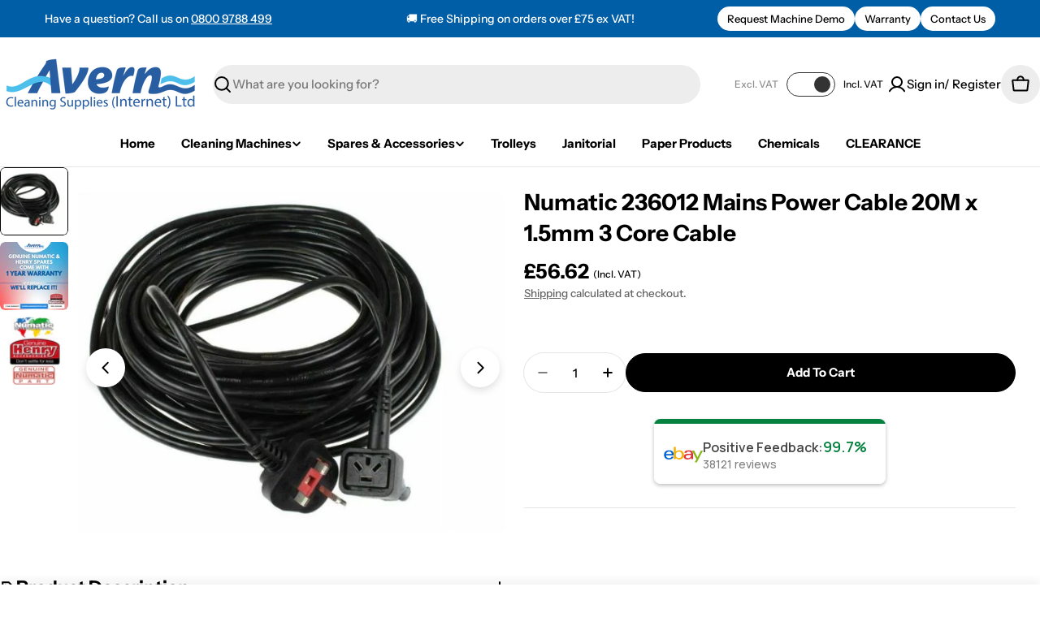

--- FILE ---
content_type: text/javascript
request_url: https://cdn.shopify.com/extensions/019b685c-72ce-7212-9fa5-2a437ef507ca/vairo-38/assets/app_embed.js
body_size: 8079
content:
!function(){"use strict";var t={540:function(t){t.exports=function(t){var e=document.createElement("style");return t.setAttributes(e,t.attributes),t.insert(e,t.options),e}},4284:function(t){var e,i=(e=[],function(t,i){return e[t]=i,e.filter(Boolean).join("\n")});function o(t,e,o,a){var n;if(o)n="";else{n="",a.supports&&(n+="@supports (".concat(a.supports,") {")),a.media&&(n+="@media ".concat(a.media," {"));var r=void 0!==a.layer;r&&(n+="@layer".concat(a.layer.length>0?" ".concat(a.layer):""," {")),n+=a.css,r&&(n+="}"),a.media&&(n+="}"),a.supports&&(n+="}")}if(t.styleSheet)t.styleSheet.cssText=i(e,n);else{var p=document.createTextNode(n),s=t.childNodes;s[e]&&t.removeChild(s[e]),s.length?t.insertBefore(p,s[e]):t.appendChild(p)}}var a={singleton:null,singletonCounter:0};t.exports=function(t){if("undefined"==typeof document)return{update:function(){},remove:function(){}};var e=a.singletonCounter++,i=a.singleton||(a.singleton=t.insertStyleElement(t));return{update:function(t){o(i,e,!1,t)},remove:function(t){o(i,e,!0,t)}}}},5056:function(t,e,i){t.exports=function(t){var e=i.nc;e&&t.setAttribute("nonce",e)}},5072:function(t){var e=[];function i(t){for(var i=-1,o=0;o<e.length;o++)if(e[o].identifier===t){i=o;break}return i}function o(t,o){for(var n={},r=[],p=0;p<t.length;p++){var s=t[p],d=o.base?s[0]+o.base:s[0],l=n[d]||0,c="".concat(d," ").concat(l);n[d]=l+1;var b=i(c),x={css:s[1],media:s[2],sourceMap:s[3],supports:s[4],layer:s[5]};if(-1!==b)e[b].references++,e[b].updater(x);else{var m=a(x,o);o.byIndex=p,e.splice(p,0,{identifier:c,updater:m,references:1})}r.push(c)}return r}function a(t,e){var i=e.domAPI(e);i.update(t);return function(e){if(e){if(e.css===t.css&&e.media===t.media&&e.sourceMap===t.sourceMap&&e.supports===t.supports&&e.layer===t.layer)return;i.update(t=e)}else i.remove()}}t.exports=function(t,a){var n=o(t=t||[],a=a||{});return function(t){t=t||[];for(var r=0;r<n.length;r++){var p=i(n[r]);e[p].references--}for(var s=o(t,a),d=0;d<n.length;d++){var l=i(n[d]);0===e[l].references&&(e[l].updater(),e.splice(l,1))}n=s}}},7438:function(t,e,i){var o=i(9248),a=i.n(o),n=i(9089),r=i.n(n)()(a());r.push([t.id,'.app-embed .countdown-timer-container{max-width:100% !important;font-size:14px;font-weight:400;line-height:22.4px;color:#333;display:-webkit-box;display:-webkit-flex;display:-ms-flexbox;display:flex;-webkit-box-orient:horizontal;-webkit-box-direction:normal;-webkit-flex-direction:row;-ms-flex-direction:row;flex-direction:row;-webkit-flex-wrap:nowrap;-ms-flex-wrap:nowrap;flex-wrap:nowrap}.app-embed .countdown-timer-container .countdown-timer-clock{display:-webkit-inline-box;display:-webkit-inline-flex;display:-ms-inline-flexbox;display:inline-flex;-webkit-box-align:center;-webkit-align-items:center;-ms-flex-align:center;align-items:center}.app-embed .countdown-timer-container .countdown-timer-clock[template=comfortable]{-webkit-box-orient:vertical;-webkit-box-direction:normal;-webkit-flex-direction:column;-ms-flex-direction:column;flex-direction:column}.app-embed .countdown-timer-container .countdown-timer-clock[template=default]{-webkit-column-gap:2px;-moz-column-gap:2px;column-gap:2px;margin:0 2px}.app-embed .countdown-timer-container .countdown-timer-clock[template=default] .countdown-time{background:rgba(51,51,51,.12)}.app-embed .countdown-timer-container .countdown-timer-clock[template=comfortable] .countdown-time{background:hsla(0,0%,100%,.22);margin:6px}.app-embed .countdown-timer-container .countdown-timer-clock .countdown-time-box{display:-webkit-box;display:-webkit-flex;display:-ms-flexbox;display:flex;-webkit-box-orient:horizontal;-webkit-box-direction:normal;-webkit-flex-direction:row;-ms-flex-direction:row;flex-direction:row;-webkit-box-align:center;-webkit-align-items:center;-ms-flex-align:center;align-items:center}.app-embed .countdown-timer-container .countdown-timer-clock .countdown-time{position:relative;border-radius:6px;padding:2px 4px;font-size:14px;font-weight:700;line-height:22.4px}.app-embed .countdown-timer-container[template=default] svg{margin-top:6px}.app-embed .countdown-timer-container svg{-webkit-flex-shrink:0;-ms-flex-negative:0;flex-shrink:0}.app-embed .countdown-timer-container[template=default]{background:#d4e3f0;border-radius:8px;padding:6px 16px;-webkit-column-gap:4px;-moz-column-gap:4px;column-gap:4px;-webkit-box-pack:center;-webkit-justify-content:center;-ms-flex-pack:center;justify-content:center}.app-embed .countdown-timer-container[template=comfortable]{border-radius:8px;background:#1e1e1e;-webkit-column-gap:8px;-moz-column-gap:8px;column-gap:8px;color:#fff;padding:8px 16px;-webkit-box-align:center;-webkit-align-items:center;-ms-flex-align:center;align-items:center;-webkit-box-pack:center;-webkit-justify-content:center;-ms-flex-pack:center;justify-content:center}.app-embed .countdown-timer-container .countdown-time-comfortable{display:-webkit-box;display:-webkit-flex;display:-ms-flexbox;display:flex;-webkit-box-orient:vertical;-webkit-box-direction:normal;-webkit-flex-direction:column;-ms-flex-direction:column;flex-direction:column;-webkit-box-align:center;-webkit-align-items:center;-ms-flex-align:center;align-items:center}.app-embed .free-shipping-bar{position:relative;display:-webkit-box;display:-webkit-flex;display:-ms-flexbox;display:flex;-webkit-box-pack:center;-webkit-justify-content:center;-ms-flex-pack:center;justify-content:center;-webkit-box-align:center;-webkit-align-items:center;-ms-flex-align:center;align-items:center;z-index:999;height:38px}.app-embed .free-shipping-bar .render-text{position:absolute;color:#fff;font-size:14px;line-height:21px}.app-embed .free-shipping-bar .render-text .order-value{font-weight:bold}.app-embed .free-shipping-bar .close-icon{position:absolute;right:8px;top:0;bottom:0;padding:4px;cursor:pointer;display:-webkit-box;display:-webkit-flex;display:-ms-flexbox;display:flex;-webkit-box-align:center;-webkit-align-items:center;-ms-flex-align:center;align-items:center}.app-embed .free-shipping-bar .close-icon:hover{border-radius:2px}.app-embed .sales-pop-up{background:#fff;display:-webkit-box;display:-webkit-flex;display:-ms-flexbox;display:flex;-webkit-box-orient:horizontal;-webkit-box-direction:normal;-webkit-flex-direction:row;-ms-flex-direction:row;flex-direction:row;position:fixed;border-radius:6px;border:1px solid rgba(0,0,0,.12);-webkit-box-shadow:3px 4px 16px 0px rgba(0,0,0,.16);box-shadow:3px 4px 16px 0px rgba(0,0,0,.16);overflow:hidden;z-index:999}.app-embed .sales-pop-up .vairo-labels{display:none}@media screen and (min-width: 768px){.app-embed .sales-pop-up[showDesktop=false]{display:none}.app-embed .sales-pop-up[positionDesktop=bottomLeft]{left:32px;bottom:32px;-webkit-animation:openSalePopUpBottom 1s forwards;animation:openSalePopUpBottom 1s forwards}.app-embed .sales-pop-up[positionDesktop=bottomRight]{right:32px;bottom:32px;-webkit-animation:openSalePopUpBottom 1s forwards;animation:openSalePopUpBottom 1s forwards}.app-embed .sales-pop-up[positionDesktop=topLeft]{top:80px;left:32px;-webkit-animation:openSalePopUpTop 1s forwards;animation:openSalePopUpTop 1s forwards}.app-embed .sales-pop-up[positionDesktop=topRight]{top:80px;right:32px;-webkit-animation:openSalePopUpTop 1s forwards;animation:openSalePopUpTop 1s forwards}}@media only screen and (max-width: 768px){.app-embed .sales-pop-up{margin:auto;width:340px;left:0;right:0;-webkit-box-pack:center;-webkit-justify-content:center;-ms-flex-pack:center;justify-content:center}.app-embed .sales-pop-up[showMobile=false]{display:none}.app-embed .sales-pop-up[positionMobile=top]{top:60px;bottom:unset;-webkit-animation:openSalePopUpTop 1s forwards;animation:openSalePopUpTop 1s forwards}.app-embed .sales-pop-up[positionMobile=bottom]{bottom:40px;-webkit-animation:openSalePopUpBottom 1s forwards;animation:openSalePopUpBottom 1s forwards}}.app-embed .sales-pop-up .info-container{position:relative}.app-embed .sales-pop-up .info-container .info{padding:12px 8px 12px 8px;display:-webkit-box;display:-webkit-flex;display:-ms-flexbox;display:flex;-webkit-box-orient:vertical;-webkit-box-direction:normal;-webkit-flex-direction:column;-ms-flex-direction:column;flex-direction:column;-webkit-box-pack:justify;-webkit-justify-content:space-between;-ms-flex-pack:justify;justify-content:space-between;height:105px}.app-embed .sales-pop-up .info-container .info .customer-product{display:-webkit-box;display:-webkit-flex;display:-ms-flexbox;display:flex;-webkit-box-orient:vertical;-webkit-box-direction:normal;-webkit-flex-direction:column;-ms-flex-direction:column;flex-direction:column;row-gap:4px;margin-right:18px}.app-embed .sales-pop-up .info-container .info .customer-product>span{min-height:16px}.app-embed .sales-pop-up .info-container .info .customer-product .product-name:hover{color:#fff;text-decoration:underline}.app-embed .sales-pop-up .info-container .info .customer-product .customer{display:-webkit-box;overflow:hidden;text-overflow:ellipsis;width:202px;-webkit-box-orient:vertical;-webkit-line-clamp:2}.app-embed .sales-pop-up .info-container .info .customer-product .product-name{text-decoration:unset;font-weight:bold;overflow:hidden;text-overflow:ellipsis;width:202px;display:-webkit-box;color:#fff;-webkit-box-orient:vertical;-webkit-line-clamp:1;font-size:13px}.app-embed .sales-pop-up .info-container .info span{font-size:13px;line-height:normal}.app-embed .sales-pop-up .info-container .info span::before{color:attr(data-color)}.app-embed .sales-pop-up .info-container .info .time-trade{display:-webkit-box;display:-webkit-flex;display:-ms-flexbox;display:flex;-webkit-box-orient:horizontal;-webkit-box-direction:normal;-webkit-flex-direction:row;-ms-flex-direction:row;flex-direction:row;-webkit-box-align:center;-webkit-align-items:center;-ms-flex-align:center;align-items:center;-webkit-box-pack:justify;-webkit-justify-content:space-between;-ms-flex-pack:justify;justify-content:space-between}.app-embed .sales-pop-up .info-container .info .time-trade .time{font-size:11px}.app-embed .sales-pop-up .info-container .info .time-trade .trade-mark{display:-webkit-box;display:-webkit-flex;display:-ms-flexbox;display:flex;-webkit-box-orient:horizontal;-webkit-box-direction:normal;-webkit-flex-direction:row;-ms-flex-direction:row;flex-direction:row;-webkit-box-align:center;-webkit-align-items:center;-ms-flex-align:center;align-items:center}.app-embed .sales-pop-up .info-container .info .time-trade .trade-mark>span{font-size:10px}.app-embed .sales-pop-up .info-container .info .time-trade .trade-mark span:first-child{opacity:.5;margin-right:2px}.app-embed .sales-pop-up .info-container .info .time-trade .trade-mark span:last-child{color:#3ec690;font-weight:bold;cursor:pointer}.app-embed .sales-pop-up .info-container .close-button{padding:4px;cursor:pointer;position:absolute;right:0;top:0;z-index:999}.app-embed .payment-badge,.app-embed .trust-badge{display:-webkit-box;display:-webkit-flex;display:-ms-flexbox;display:flex;-webkit-box-orient:vertical;-webkit-box-direction:normal;-webkit-flex-direction:column;-ms-flex-direction:column;flex-direction:column;-webkit-box-align:center;-webkit-align-items:center;-ms-flex-align:center;align-items:center;margin:auto;max-width:350px;padding:24px 0px}.app-embed .payment-badge[position=above],.app-embed .trust-badge[position=above]{border-top:1px solid #e1e3e5}.app-embed .payment-badge[position=below],.app-embed .trust-badge[position=below]{border-bottom:1px solid #e1e3e5}@media only screen and (max-width: 765px){.app-embed .payment-badge,.app-embed .trust-badge{margin:auto}}.app-embed .payment-badge h2,.app-embed .trust-badge h2{font-size:16px;font-weight:500;line-height:21px;letter-spacing:0;text-align:right;margin:0 auto 24px auto}@media only screen and (max-width: 765px){.app-embed .payment-badge h2,.app-embed .trust-badge h2{text-align:center}}.app-embed .payment-badge .badges,.app-embed .trust-badge .badges{display:-webkit-box;display:-webkit-flex;display:-ms-flexbox;display:flex;-webkit-box-orient:horizontal;-webkit-box-direction:normal;-webkit-flex-direction:row;-ms-flex-direction:row;flex-direction:row;-webkit-box-pack:center;-webkit-justify-content:center;-ms-flex-pack:center;justify-content:center;gap:16px 12px;-webkit-flex-wrap:wrap;-ms-flex-wrap:wrap;flex-wrap:wrap}@media only screen and (max-width: 765px){.app-embed .payment-badge .badges,.app-embed .trust-badge .badges{-webkit-box-pack:center;-webkit-justify-content:center;-ms-flex-pack:center;justify-content:center}}.app-embed .payment-badge .badges img,.app-embed .trust-badge .badges img{width:46px}.app-embed .cookie-banner{background:#1e1e1e;padding:16px;display:-webkit-box;display:-webkit-flex;display:-ms-flexbox;display:flex;-webkit-box-orient:horizontal;-webkit-box-direction:normal;-webkit-flex-direction:row;-ms-flex-direction:row;flex-direction:row;-webkit-box-pack:justify;-webkit-justify-content:space-between;-ms-flex-pack:justify;justify-content:space-between;-webkit-box-align:center;-webkit-align-items:center;-ms-flex-align:center;align-items:center;-webkit-column-gap:16px;-moz-column-gap:16px;column-gap:16px}.app-embed .cookie-banner span{font-size:14px}.app-embed .cookie-banner .text-cookie-banner{display:-webkit-box;display:-webkit-flex;display:-ms-flexbox;display:flex;-webkit-box-orient:horizontal;-webkit-box-direction:normal;-webkit-flex-direction:row;-ms-flex-direction:row;flex-direction:row;-webkit-box-align:center;-webkit-align-items:center;-ms-flex-align:center;align-items:center;-webkit-flex-wrap:wrap;-ms-flex-wrap:wrap;flex-wrap:wrap;max-width:70%}.app-embed .cookie-banner .text-cookie-banner span{color:#fff;display:-webkit-box;-webkit-line-clamp:3;-webkit-box-orient:vertical;overflow:hidden;text-overflow:ellipsis}.app-embed .cookie-banner .text-cookie-banner .privacy-button{cursor:pointer;margin-left:2px;margin-bottom:-2px}.app-embed .cookie-banner .text-cookie-banner .privacy-button span{text-decoration:underline}.app-embed .cookie-banner .cookie-button{display:-webkit-box;display:-webkit-flex;display:-ms-flexbox;display:flex;-webkit-box-orient:horizontal;-webkit-box-direction:normal;-webkit-flex-direction:row;-ms-flex-direction:row;flex-direction:row;-webkit-box-align:center;-webkit-align-items:center;-ms-flex-align:center;align-items:center;-webkit-column-gap:16px;-moz-column-gap:16px;column-gap:16px}.app-embed .cookie-banner .cookie-button .accept-button{cursor:pointer;background:#fff;padding:8px 16px;border-radius:8px;border:1px solid #fff;-webkit-box-shadow:1px 0px 0px 0px rgba(0,0,0,.13) inset,-1px 0px 0px 0px rgba(0,0,0,.13) inset,0px -1px 0px 0px rgba(0,0,0,.17) inset,0px 1px 0px 0px hsla(0,0%,80%,.5) inset,0px 1px 0px 0px rgba(26,26,26,.07);box-shadow:1px 0px 0px 0px rgba(0,0,0,.13) inset,-1px 0px 0px 0px rgba(0,0,0,.13) inset,0px -1px 0px 0px rgba(0,0,0,.17) inset,0px 1px 0px 0px hsla(0,0%,80%,.5) inset,0px 1px 0px 0px rgba(26,26,26,.07);width:115px}.app-embed .cookie-banner .cookie-button .accept-button span{color:#303030;font-weight:bold;white-space:nowrap;overflow:hidden;text-overflow:ellipsis;display:block;text-align:center}.app-embed .cookie-banner .cookie-button .close-button{cursor:pointer;width:20px;height:20px}.app-embed .agree-to-term-checkbox{display:-webkit-box;display:-webkit-flex;display:-ms-flexbox;display:flex;row-gap:4px;-webkit-box-orient:vertical;-webkit-box-direction:normal;-webkit-flex-direction:column;-ms-flex-direction:column;flex-direction:column;border-top:1px solid #e1e3e5;padding-top:16px}.app-embed .agree-to-term-checkbox .term-box{display:-webkit-box;display:-webkit-flex;display:-ms-flexbox;display:flex;-webkit-box-orient:horizontal;-webkit-box-direction:normal;-webkit-flex-direction:row;-ms-flex-direction:row;flex-direction:row;-webkit-box-align:center;-webkit-align-items:center;-ms-flex-align:center;align-items:center;-webkit-column-gap:8px;-moz-column-gap:8px;column-gap:8px}.app-embed .agree-to-term-checkbox .term-box span{font-size:13px}.app-embed .agree-to-term-checkbox .term-box .term-link{color:#005bd3;cursor:pointer;text-decoration:underline}.app-embed .agree-to-term-checkbox .term-box input[type=checkbox]{margin:unset;width:16px;height:16px;accent-color:#000}.app-embed .agree-to-term-checkbox .term-alert{-webkit-box-orient:horizontal;-webkit-box-direction:normal;-webkit-flex-direction:row;-ms-flex-direction:row;flex-direction:row;-webkit-box-align:start;-webkit-align-items:flex-start;-ms-flex-align:start;align-items:flex-start;margin-left:24px}.app-embed .agree-to-term-checkbox .term-alert svg{-webkit-flex-shrink:0;-ms-flex-negative:0;flex-shrink:0}.app-embed .agree-to-term-checkbox .term-alert span{font-size:13px;color:#8e1f0b;margin-left:8px}.app-embed .sticky-add-to-cart{position:fixed;top:0;left:0;right:0;z-index:999;padding:12px;display:-webkit-box;display:-webkit-flex;display:-ms-flexbox;display:flex;-webkit-box-orient:horizontal;-webkit-box-direction:normal;-webkit-flex-direction:row;-ms-flex-direction:row;flex-direction:row;-webkit-box-pack:justify;-webkit-justify-content:space-between;-ms-flex-pack:justify;justify-content:space-between;-webkit-box-align:center;-webkit-align-items:center;-ms-flex-align:center;align-items:center;background:#f8f8f8;-webkit-box-shadow:0px 4px 4px 0px rgba(0,0,0,.12);box-shadow:0px 4px 4px 0px rgba(0,0,0,.12);opacity:0}.app-embed .sticky-add-to-cart .vairo-labels{display:none}.app-embed .sticky-add-to-cart .product-info{display:-webkit-box;display:-webkit-flex;display:-ms-flexbox;display:flex;-webkit-box-orient:horizontal;-webkit-box-direction:normal;-webkit-flex-direction:row;-ms-flex-direction:row;flex-direction:row;-webkit-box-align:center;-webkit-align-items:center;-ms-flex-align:center;align-items:center;-webkit-column-gap:8px;-moz-column-gap:8px;column-gap:8px}.app-embed .sticky-add-to-cart .product-info img{width:48px;height:48px;border-radius:8px;-webkit-flex-shrink:0;-ms-flex-negative:0;flex-shrink:0}.app-embed .sticky-add-to-cart .product-info .info{width:40vw;overflow:hidden;text-overflow:ellipsis}.app-embed .sticky-add-to-cart .product-info .info .product-title{font-size:14px;font-weight:500;color:#303030;white-space:nowrap;overflow:hidden;text-overflow:ellipsis}.app-embed .sticky-add-to-cart .product-info .info .price{display:-webkit-box;display:-webkit-flex;display:-ms-flexbox;display:flex;-webkit-box-orient:horizontal;-webkit-box-direction:normal;-webkit-flex-direction:row;-ms-flex-direction:row;flex-direction:row;-webkit-box-align:center;-webkit-align-items:center;-ms-flex-align:center;align-items:center;line-height:normal}.app-embed .sticky-add-to-cart .product-info .info .price span:first-child{font-size:14px;line-height:normal;color:#303030;margin-right:4px}.app-embed .sticky-add-to-cart .product-info .info .price span:last-child{font-size:10px;text-decoration:line-through;line-height:normal;color:#b5b5b5}.app-embed .sticky-add-to-cart .action{display:-webkit-box;display:-webkit-flex;display:-ms-flexbox;display:flex;-webkit-box-orient:horizontal;-webkit-box-direction:normal;-webkit-flex-direction:row;-ms-flex-direction:row;flex-direction:row;-webkit-box-align:center;-webkit-align-items:center;-ms-flex-align:center;align-items:center;-webkit-column-gap:8px;-moz-column-gap:8px;column-gap:8px}.app-embed .sticky-add-to-cart .action .add-cart-button{padding:8px;display:-webkit-box;display:-webkit-flex;display:-ms-flexbox;display:flex;border-radius:8px;-webkit-box-shadow:1px 0px 0px 0px rgba(0,0,0,.13) inset,-1px 0px 0px 0px rgba(0,0,0,.13) inset,0px -1px 0px 0px rgba(0,0,0,.17) inset,0px 1px 0px 0px hsla(0,0%,80%,.5) inset,0px 1px 0px 0px rgba(26,26,26,.07);box-shadow:1px 0px 0px 0px rgba(0,0,0,.13) inset,-1px 0px 0px 0px rgba(0,0,0,.13) inset,0px -1px 0px 0px rgba(0,0,0,.17) inset,0px 1px 0px 0px hsla(0,0%,80%,.5) inset,0px 1px 0px 0px rgba(26,26,26,.07);border:1px solid #616161;cursor:pointer;max-width:138px}.app-embed .sticky-add-to-cart .action .add-cart-button span{font-size:14px;font-weight:700;line-height:20px;text-align:center;white-space:nowrap;overflow:hidden;text-overflow:ellipsis;display:block}.app-embed .sticky-add-to-cart .action .close-button{cursor:pointer;display:-webkit-box;display:-webkit-flex;display:-ms-flexbox;display:flex;-ms-grid-column-align:center;justify-self:center;-webkit-box-align:center;-webkit-align-items:center;-ms-flex-align:center;align-items:center}.app-embed .sticky-add-to-cart .variant-pick{display:-webkit-box;display:-webkit-flex;display:-ms-flexbox;display:flex;-webkit-box-orient:horizontal;-webkit-box-direction:normal;-webkit-flex-direction:row;-ms-flex-direction:row;flex-direction:row;-webkit-column-gap:20px;-moz-column-gap:20px;column-gap:20px;padding:20px 0 20px 20px}.app-embed .sticky-add-to-cart .variant-pick img{border-radius:4px;min-width:250px;max-width:250px;min-height:334px;max-height:334px}@media only screen and (max-width: 765px){.app-embed .sticky-add-to-cart .variant-pick img{display:none}}.app-embed .sticky-add-to-cart .variant-pick span{font-size:14px;color:#333}.app-embed .sticky-add-to-cart .variant-pick .product-info-data{position:relative}.app-embed .sticky-add-to-cart .variant-pick .product-info-data ::-webkit-scrollbar{width:5px}.app-embed .sticky-add-to-cart .variant-pick .product-info-data ::-webkit-scrollbar-thumb{background:#d3d3d3;border-radius:10px}.app-embed .sticky-add-to-cart .variant-pick .product-info-data ::-webkit-scrollbar-thumb:hover{background:gray}.app-embed .sticky-add-to-cart .variant-pick .product-info-data .product-info-popup{padding-right:20px;padding-bottom:50px;display:-webkit-box;display:-webkit-flex;display:-ms-flexbox;display:flex;-webkit-box-orient:vertical;-webkit-box-direction:normal;-webkit-flex-direction:column;-ms-flex-direction:column;flex-direction:column;row-gap:20px;width:100%;height:334px;overflow:scroll}.app-embed .sticky-add-to-cart .variant-pick .product-info-data .product-info-popup .option-data{margin-bottom:12px}.app-embed .sticky-add-to-cart .variant-pick .product-info-data .product-info-popup .info-contain{display:-webkit-box;display:-webkit-flex;display:-ms-flexbox;display:flex;-webkit-box-orient:horizontal;-webkit-box-direction:normal;-webkit-flex-direction:row;-ms-flex-direction:row;flex-direction:row;-webkit-box-pack:start;-webkit-justify-content:flex-start;-ms-flex-pack:start;justify-content:flex-start;-webkit-column-gap:12px;-moz-column-gap:12px;column-gap:12px;border-bottom:1px solid #e3e3e3;padding-bottom:20px}.app-embed .sticky-add-to-cart .variant-pick .product-info-data .product-info-popup .info-contain .img-product{min-width:64px;max-width:64px;min-height:85px;max-height:85px;border-radius:4px;display:none}@media only screen and (max-width: 765px){.app-embed .sticky-add-to-cart .variant-pick .product-info-data .product-info-popup .info-contain .img-product{display:block}}.app-embed .sticky-add-to-cart .variant-pick .product-info-data .product-info-popup .info-contain .info{display:-webkit-box;display:-webkit-flex;display:-ms-flexbox;display:flex;-webkit-box-orient:vertical;-webkit-box-direction:normal;-webkit-flex-direction:column;-ms-flex-direction:column;flex-direction:column;row-gap:8px}.app-embed .sticky-add-to-cart .variant-pick .product-info-data .product-info-popup .info-contain .info .title{font-size:18px;font-weight:bold;margin:0px}.app-embed .sticky-add-to-cart .variant-pick .product-info-data .product-info-popup .info-contain .info .price{display:-webkit-box;display:-webkit-flex;display:-ms-flexbox;display:flex;-webkit-box-align:center;-webkit-align-items:center;-ms-flex-align:center;align-items:center;-webkit-column-gap:4px;-moz-column-gap:4px;column-gap:4px}.app-embed .sticky-add-to-cart .variant-pick .product-info-data .product-info-popup .info-contain .info .price .main{font-size:20px;font-weight:600}.app-embed .sticky-add-to-cart .variant-pick .product-info-data .product-info-popup .info-contain .info .price .origin{font-size:12px;color:#adadad;text-decoration:line-through}.app-embed .sticky-add-to-cart .variant-pick .product-info-data .product-info-popup .info-contain .info .price .sale{padding:2px;font-size:12px;color:#fff;font-weight:bold;background:#f0831e;border-radius:4px}.app-embed .sticky-add-to-cart .variant-pick .product-info-data .product-info-popup .option-title{font-weight:bold}.app-embed .sticky-add-to-cart .variant-pick .product-info-data .product-info-popup .variants-data{margin-top:8px;display:-webkit-box;display:-webkit-flex;display:-ms-flexbox;display:flex;-webkit-box-orient:horizontal;-webkit-box-direction:normal;-webkit-flex-direction:row;-ms-flex-direction:row;flex-direction:row;-webkit-flex-wrap:wrap;-ms-flex-wrap:wrap;flex-wrap:wrap;gap:8px}.app-embed .sticky-add-to-cart .variant-pick .product-info-data .product-info-popup .variants-data .variant-button{display:-webkit-box;display:-webkit-flex;display:-ms-flexbox;display:flex;-webkit-box-pack:center;-webkit-justify-content:center;-ms-flex-pack:center;justify-content:center;-webkit-box-align:center;-webkit-align-items:center;-ms-flex-align:center;align-items:center;text-align:center;font-size:14px;min-width:92px;height:36px;border-radius:8px;border:1px solid #e3e3e3;cursor:pointer;padding:0 12px}.app-embed .sticky-add-to-cart .variant-pick .product-info-data .product-info-popup .variants-data .variant-button.active{background:#f2f2f2;border:1.5px solid #333;font-weight:600}.app-embed .sticky-add-to-cart .variant-pick .product-info-data .product-info-popup .variants-data .variant-button.not-available{opacity:.5;cursor:unset}.app-embed .sticky-add-to-cart .variant-pick .product-info-data .pop-up-add-button{cursor:pointer;position:absolute;bottom:0;right:20px;left:0;padding:10px 8px;background:#333;border-radius:8px;display:-webkit-box;display:-webkit-flex;display:-ms-flexbox;display:flex;-webkit-box-orient:horizontal;-webkit-box-direction:normal;-webkit-flex-direction:row;-ms-flex-direction:row;flex-direction:row;-webkit-box-pack:center;-webkit-justify-content:center;-ms-flex-pack:center;justify-content:center;-webkit-box-align:center;-webkit-align-items:center;-ms-flex-align:center;align-items:center;-webkit-column-gap:8px;-moz-column-gap:8px;column-gap:8px}.app-embed .sticky-add-to-cart .variant-pick .product-info-data .pop-up-add-button svg{-webkit-flex-shrink:0;-ms-flex-negative:0;flex-shrink:0}.app-embed .sticky-add-to-cart .variant-pick .product-info-data .pop-up-add-button span{display:-webkit-box;color:#fff;font-size:14px;font-weight:600;overflow:hidden;text-overflow:ellipsis;-webkit-box-orient:vertical;-webkit-line-clamp:1}.app-embed .sticky-add-to-cart .variant-pick .product-info-data .pop-up-add-button.disabled{opacity:.7;cursor:unset}.app-embed .size-chart-btn{position:fixed;top:200px;right:0;background-color:#fff;z-index:999;-webkit-box-shadow:-3px 0px 4px 0px rgba(0,0,0,.12);box-shadow:-3px 0px 4px 0px rgba(0,0,0,.12);padding:8px 6px;cursor:pointer;border-top-left-radius:8px;border-bottom-left-radius:8px;border:.66px solid rgba(18,18,18,.12);display:-webkit-box;display:-webkit-flex;display:-ms-flexbox;display:flex;-webkit-box-orient:vertical;-webkit-box-direction:normal;-webkit-flex-direction:column;-ms-flex-direction:column;flex-direction:column;-webkit-box-align:center;-webkit-align-items:center;-ms-flex-align:center;align-items:center;gap:4px}.app-embed .size-chart-btn span{-webkit-transform:rotate(180deg);transform:rotate(180deg);-webkit-writing-mode:vertical-lr;-ms-writing-mode:tb-lr;writing-mode:vertical-lr}.app-embed .scroll-to-top-button{position:fixed;right:32px;z-index:999;cursor:pointer}.app-embed .scroll-to-top-button .scroll-to-top-button-badge{display:-webkit-box;display:-webkit-flex;display:-ms-flexbox;display:flex;-webkit-box-pack:center;-webkit-justify-content:center;-ms-flex-pack:center;justify-content:center;-webkit-box-align:center;-webkit-align-items:center;-ms-flex-align:center;align-items:center;position:relative;overflow:hidden;position:relative}.app-embed .scroll-to-top-button .scroll-to-top-button-badge svg{position:absolute;-webkit-animation:infiniteBottomToTop 1.3s infinite linear;animation:infiniteBottomToTop 1.3s infinite linear}.app-embed .social-media-buttons{position:fixed;z-index:999}@media screen and (min-width: 768px){.app-embed .social-media-buttons[showDesktop=false]{display:none}.app-embed .social-media-buttons[positionDesktop=bottomLeft]{left:0;bottom:100px}.app-embed .social-media-buttons[positionDesktop=bottomRight]{right:0;bottom:100px}}@media only screen and (max-width: 768px){.app-embed .social-media-buttons[showMobile=false]{display:none}.app-embed .social-media-buttons[positionMobile=bottomLeft]{left:0;bottom:100px}.app-embed .social-media-buttons[positionMobile=bottomRight]{right:0;bottom:100px}}.app-embed .social-media-buttons[template=circle] .social-media-buttons-item{margin:0 16px 8px 16px}.app-embed .social-media-buttons[template=circle] .social-media-buttons-item>img{border-radius:100%}.app-embed .social-media-buttons .social-media-buttons-item{cursor:pointer;width:40px;height:40px}.app-embed .social-media-buttons .social-media-buttons-item>img{width:40px;height:40px}.app-embed .tz-tab-accordion{max-width:44rem}.app-embed .tz-tab-accordion .tz-product-tab{background:#fff;overflow:hidden;border-radius:4px;border:1px solid rgba(0,0,0,.08)}.app-embed .tz-tab-accordion .tz-product-tab .head{display:-webkit-box;display:-webkit-flex;display:-ms-flexbox;display:flex;-webkit-box-orient:horizontal;-webkit-box-direction:normal;-webkit-flex-direction:row;-ms-flex-direction:row;flex-direction:row}.app-embed .tz-tab-accordion .tz-product-tab .head .head-item{width:100%;display:-webkit-box;display:-webkit-flex;display:-ms-flexbox;display:flex;position:relative;background:rgba(0,0,0,0);cursor:pointer;margin-bottom:-0.08em;height:40px;-webkit-box-pack:center;-webkit-justify-content:center;-ms-flex-pack:center;justify-content:center;-webkit-box-align:center;-webkit-align-items:center;-ms-flex-align:center;align-items:center;font-size:14px;font-weight:600}.app-embed .tz-tab-accordion .tz-product-tab .head .head-item.active{background:#fff}.app-embed .tz-tab-accordion .tz-product-tab .head .head-item.in-active{background:-webkit-gradient(linear, left top, left bottom, from(#fff), color-stop(47%, #eee), to(#dfdfdf));background:linear-gradient(180deg, #fff 0%, #eee 47%, #dfdfdf 100%)}.app-embed .tz-tab-accordion .tz-product-tab .content-box{background:#fff;padding:0 16px}.app-embed .tz-tab-accordion .tz-product-tab .content-box .content{font-size:14px}.app-embed .tz-tab-accordion .tz-product-accordion .accordion-button .accordions-item .button-accordion{cursor:pointer;height:36px;position:relative;background-color:rgba(0,0,0,0)}.app-embed .tz-tab-accordion .tz-product-accordion .accordion-button .accordions-item .button-accordion .accordion-title{font-size:14px;font-weight:600;color:#121212;position:absolute;z-index:-1;left:0;display:-webkit-box;display:-webkit-flex;display:-ms-flexbox;display:flex;-webkit-box-pack:center;-webkit-justify-content:center;-ms-flex-pack:center;justify-content:center;-webkit-box-align:center;-webkit-align-items:center;-ms-flex-align:center;align-items:center;top:0;bottom:0}.app-embed .tz-tab-accordion .tz-product-accordion .accordion-button .accordions-item .button-accordion .icon{position:absolute;z-index:-1;right:0;display:-webkit-box;display:-webkit-flex;display:-ms-flexbox;display:flex;-webkit-box-pack:center;-webkit-justify-content:center;-ms-flex-pack:center;justify-content:center;-webkit-box-align:center;-webkit-align-items:center;-ms-flex-align:center;align-items:center;top:0;bottom:0}.app-embed .tz-tab-accordion .tz-product-accordion .accordion-button .accordions-item .accordion-content{padding:0;margin:0 0 8px 0;font-size:14px}.app-embed .tz-tab-accordion .tz-product-accordion .accordion-button .accordions-item .accordion-content.show{display:unset}.app-embed .tz-tab-accordion .tz-product-accordion .accordion-button .accordions-item .accordion-content.un-show{display:none}.app-embed .tz-spending-goal-tracker{position:fixed;z-index:999}.app-embed .tz-spending-goal-tracker .close-box{position:absolute;top:-8px;right:-8px;border-radius:120px;background:rgba(0,0,0,.7);cursor:pointer;width:20px;height:20px;display:none;-webkit-box-pack:center;-webkit-justify-content:center;-ms-flex-pack:center;justify-content:center;-webkit-box-align:center;-webkit-align-items:center;-ms-flex-align:center;align-items:center}@media screen and (min-width: 768px){.app-embed .tz-spending-goal-tracker[showDesktop=false]{display:none}.app-embed .tz-spending-goal-tracker[positionDesktop=bottom_left]{left:32px;bottom:32px}.app-embed .tz-spending-goal-tracker[positionDesktop=bottom_right]{right:32px;bottom:32px}.app-embed .tz-spending-goal-tracker[positionDesktop=top_left]{top:80px;left:32px}.app-embed .tz-spending-goal-tracker[positionDesktop=top_right]{top:80px;right:32px}}@media only screen and (max-width: 768px){.app-embed .tz-spending-goal-tracker{margin:auto;left:0;right:0;-webkit-box-pack:center;-webkit-justify-content:center;-ms-flex-pack:center;justify-content:center}.app-embed .tz-spending-goal-tracker[showMobile=false]{display:none}.app-embed .tz-spending-goal-tracker[positionMobile=top]{top:60px;bottom:unset}.app-embed .tz-spending-goal-tracker[positionMobile=bottom]{bottom:40px}}.app-embed .tz-spending-goal-tracker .text-progress{font-size:14px;text-align:center;display:-webkit-box;overflow:hidden;line-clamp:2;-webkit-line-clamp:2;-webkit-box-orient:vertical;font-family:var(--font-body-family)}.app-embed .tz-spending-goal-tracker.circle:hover{outline:1px solid var(--highlight)}.app-embed .tz-spending-goal-tracker.circle:hover .close-box{display:-webkit-box;display:-webkit-flex;display:-ms-flexbox;display:flex}.app-embed .tz-spending-goal-tracker.circle{min-width:343px;max-width:343px;padding:8px 16px;border-radius:6px;-webkit-box-shadow:2px 4px 20px 0px rgba(0,0,0,.12);box-shadow:2px 4px 20px 0px rgba(0,0,0,.12);outline:1px solid rgba(0,0,0,.12);display:-webkit-box;display:-webkit-flex;display:-ms-flexbox;display:flex;-webkit-box-orient:horizontal;-webkit-box-direction:normal;-webkit-flex-direction:row;-ms-flex-direction:row;flex-direction:row;-webkit-box-align:center;-webkit-align-items:center;-ms-flex-align:center;align-items:center;-webkit-box-pack:center;-webkit-justify-content:center;-ms-flex-pack:center;justify-content:center;-webkit-column-gap:8px;-moz-column-gap:8px;column-gap:8px}.app-embed .tz-spending-goal-tracker.circle span{font-size:14px;font-family:var(--font-body-family)}.app-embed .tz-spending-goal-tracker.circle .box-icon{position:relative}.app-embed .tz-spending-goal-tracker.circle .box-icon .box-circle{display:-webkit-box;display:-webkit-flex;display:-ms-flexbox;display:flex;min-width:50px;min-height:50px;position:absolute;top:1px;left:1px;opacity:.08;border-radius:100%}.app-embed .tz-spending-goal-tracker.circle .box-icon .box-icon-text{position:absolute;inset:0;display:-webkit-box;display:-webkit-flex;display:-ms-flexbox;display:flex;-webkit-box-pack:center;-webkit-justify-content:center;-ms-flex-pack:center;justify-content:center;-webkit-box-align:center;-webkit-align-items:center;-ms-flex-align:center;align-items:center;-webkit-box-orient:vertical;-webkit-box-direction:normal;-webkit-flex-direction:column;-ms-flex-direction:column;flex-direction:column}.app-embed .tz-spending-goal-tracker.circle .box-icon .box-icon-text>span{font-size:10px;text-align:center;font-weight:bold;font-family:var(--font-body-family)}.app-embed .tz-spending-goal-tracker.progress:hover{outline:1px solid var(--highlight)}.app-embed .tz-spending-goal-tracker.progress:hover .close-box{display:-webkit-box;display:-webkit-flex;display:-ms-flexbox;display:flex}.app-embed .tz-spending-goal-tracker.progress{min-width:343px;max-width:343px;border-radius:6px;outline:.66px solid rgba(0,0,0,.12);display:-webkit-box;display:-webkit-flex;display:-ms-flexbox;display:flex;-webkit-box-orient:horizontal;-webkit-box-direction:normal;-webkit-flex-direction:row;-ms-flex-direction:row;flex-direction:row;-webkit-box-shadow:2px 4px 20px 0px rgba(0,0,0,.12);box-shadow:2px 4px 20px 0px rgba(0,0,0,.12);-webkit-box-pack:center;-webkit-justify-content:center;-ms-flex-pack:center;justify-content:center;-webkit-box-align:center;-webkit-align-items:center;-ms-flex-align:center;align-items:center}.app-embed .tz-spending-goal-tracker.progress .box-info{-webkit-box-flex:1;-webkit-flex:1;-ms-flex:1;flex:1;display:-webkit-box;display:-webkit-flex;display:-ms-flexbox;display:flex;-webkit-box-orient:vertical;-webkit-box-direction:normal;-webkit-flex-direction:column;-ms-flex-direction:column;flex-direction:column;-webkit-box-align:center;-webkit-align-items:center;-ms-flex-align:center;align-items:center;row-gap:8px;position:relative;padding:8px 16px;border-top-left-radius:6px;border-bottom-left-radius:6px}.app-embed .tz-spending-goal-tracker.progress .box-info .box-text{font-size:14px;text-align:center;display:-webkit-box;overflow:hidden;line-clamp:2;-webkit-line-clamp:2;-webkit-box-orient:vertical;font-family:var(--font-body-family)}.app-embed .tz-spending-goal-tracker.progress .box-info .progress{height:12px;width:100%;border-radius:300px;position:relative;overflow:hidden;opacity:.16;display:-webkit-box;display:-webkit-flex;display:-ms-flexbox;display:flex}.app-embed .tz-spending-goal-tracker.progress .box-info .progress-bar{display:-webkit-box;display:-webkit-flex;display:-ms-flexbox;display:flex;position:absolute;left:0;top:0;border-radius:300px;height:100%;-webkit-animation:moveProgress 1s linear infinite;animation:moveProgress 1s linear infinite}.app-embed .tz-spending-goal-tracker.progress .box-icon{display:-webkit-box;display:-webkit-flex;display:-ms-flexbox;display:flex;-webkit-box-orient:vertical;-webkit-box-direction:normal;-webkit-flex-direction:column;-ms-flex-direction:column;flex-direction:column;row-gap:4px;padding:8px 10px;-webkit-box-align:center;-webkit-align-items:center;-ms-flex-align:center;align-items:center;-webkit-box-pack:center;-webkit-justify-content:center;-ms-flex-pack:center;justify-content:center;border-top-right-radius:6px;border-bottom-right-radius:6px}.app-embed .tz-spending-goal-tracker.progress .box-icon>span{font-size:13px;text-align:center;font-weight:bold;font-family:var(--font-body-family)}.app-embed .tz-sgt-circle-box{position:fixed;cursor:pointer;z-index:1000;margin:8px 0px;width:50px;height:50px;border-radius:100%;background-color:#fff}@media screen and (min-width: 768px){.app-embed .tz-sgt-circle-box[showDesktop=false]{display:none}.app-embed .tz-sgt-circle-box[positionDesktop=bottom_left]{left:32px;bottom:32px}.app-embed .tz-sgt-circle-box[positionDesktop=bottom_right]{right:32px;bottom:32px}.app-embed .tz-sgt-circle-box[positionDesktop=top_left]{top:80px;left:32px}.app-embed .tz-sgt-circle-box[positionDesktop=top_right]{top:80px;right:32px}}@media only screen and (max-width: 768px){.app-embed .tz-sgt-circle-box{margin:auto;left:0;right:0;-webkit-box-pack:center;-webkit-justify-content:center;-ms-flex-pack:center;justify-content:center}.app-embed .tz-sgt-circle-box[showMobile=false]{display:none}.app-embed .tz-sgt-circle-box[positionMobile=top]{top:60px;bottom:unset}.app-embed .tz-sgt-circle-box[positionMobile=bottom]{bottom:40px}}.app-embed .tz-sgt-circle-box .box-icon{position:relative}.app-embed .tz-sgt-circle-box .box-icon .box-circle{display:-webkit-box;display:-webkit-flex;display:-ms-flexbox;display:flex;min-width:50px;min-height:50px;position:absolute;top:1px;left:1px;opacity:.08;border-radius:100%;background:#fff}.app-embed .tz-sgt-circle-box .box-icon .box-icon-text{position:absolute;inset:0;display:-webkit-box;display:-webkit-flex;display:-ms-flexbox;display:flex;-webkit-box-pack:center;-webkit-justify-content:center;-ms-flex-pack:center;justify-content:center;-webkit-box-align:center;-webkit-align-items:center;-ms-flex-align:center;align-items:center;-webkit-box-orient:vertical;-webkit-box-direction:normal;-webkit-flex-direction:column;-ms-flex-direction:column;flex-direction:column}.app-embed .tz-sgt-circle-box .box-icon .box-icon-text>span{font-size:10px;text-align:center;font-weight:bold;font-family:var(--font-body-family)}.app-embed .tz-sgt-circle-box:hover .tooltip,.app-embed .tz-sgt-progress-box:hover .tooltip{visibility:visible}.app-embed .tz-sgt-progress-box{position:fixed;cursor:pointer;z-index:1000}@media screen and (min-width: 768px){.app-embed .tz-sgt-progress-box[showDesktop=false]{display:none}.app-embed .tz-sgt-progress-box[positionDesktop=bottom_left]{left:32px;bottom:32px}.app-embed .tz-sgt-progress-box[positionDesktop=bottom_right]{right:32px;bottom:32px}.app-embed .tz-sgt-progress-box[positionDesktop=top_left]{top:80px;left:32px}.app-embed .tz-sgt-progress-box[positionDesktop=top_right]{top:80px;right:32px}}@media only screen and (max-width: 768px){.app-embed .tz-sgt-progress-box{margin:auto;left:0;right:0;-webkit-box-pack:center;-webkit-justify-content:center;-ms-flex-pack:center;justify-content:center}.app-embed .tz-sgt-progress-box[showMobile=false]{display:none}.app-embed .tz-sgt-progress-box[positionMobile=top]{top:60px;bottom:unset}.app-embed .tz-sgt-progress-box[positionMobile=bottom]{bottom:40px}}.app-embed .tz-sgt-progress-box .box-icon{display:-webkit-box;display:-webkit-flex;display:-ms-flexbox;display:flex;-webkit-box-orient:vertical;-webkit-box-direction:normal;-webkit-flex-direction:column;-ms-flex-direction:column;flex-direction:column;row-gap:4px;padding:8px 10px;-webkit-box-align:center;-webkit-align-items:center;-ms-flex-align:center;align-items:center;-webkit-box-pack:center;-webkit-justify-content:center;-ms-flex-pack:center;justify-content:center;border-radius:6px}.app-embed .tz-sgt-progress-box .box-icon>span{font-size:13px;text-align:center;font-weight:bold;font-family:var(--font-body-family)}.app-embed .order-limits,.app-embed .product-limit{display:-webkit-box;display:-webkit-flex;display:-ms-flexbox;display:flex;-webkit-box-orient:horizontal;-webkit-box-direction:normal;-webkit-flex-direction:row;-ms-flex-direction:row;flex-direction:row;-webkit-box-align:center;-webkit-align-items:center;-ms-flex-align:center;align-items:center;-webkit-flex-wrap:nowrap;-ms-flex-wrap:nowrap;flex-wrap:nowrap;padding:6px 4px;margin-bottom:16px;gap:4px}.app-embed .order-limits span,.app-embed .product-limit span{font-size:14px;font-weight:500;font-family:var(--font-body-family);line-height:20px;letter-spacing:.28px}.app-embed .product-limit{width:-webkit-fit-content;width:-moz-fit-content;width:fit-content}#CartContainer .trust-badge,.drawer.drawer--is-open .trust-badge{margin:auto}#CartContainer .trust-badge .heading,.drawer.drawer--is-open .trust-badge .heading{text-align:center}#cart-drawer #paymentCart,.cart-drawer.show-close-cursor #paymentCart,.drawer.active #paymentCart{margin:auto !important}#cart-drawer .payment-badge,.cart-drawer.show-close-cursor .payment-badge,.drawer.active .payment-badge{margin:auto}#cart-drawer .trust-badge,.cart-drawer.show-close-cursor .trust-badge,.drawer.active .trust-badge{margin:auto}#cart-drawer .trust-badge .heading,.cart-drawer.show-close-cursor .trust-badge .heading,.drawer.active .trust-badge .heading{text-align:center}#cart-drawer .badges,.cart-drawer.show-close-cursor .badges,.drawer.active .badges{-webkit-box-pack:center;-webkit-justify-content:center;-ms-flex-pack:center;justify-content:center}#cart-drawer .agree-to-term-checkbox,.cart-drawer.show-close-cursor .agree-to-term-checkbox,.drawer.active .agree-to-term-checkbox{margin-bottom:16px}#cart-drawer .sticky-add-to-cart,.cart-drawer.show-close-cursor .sticky-add-to-cart,.drawer.active .sticky-add-to-cart{z-index:9}.tz-modal{display:none;position:fixed;z-index:99999;left:0;top:0;bottom:0;width:100%;overflow:auto;background-color:#000;background-color:rgba(0,0,0,.4)}@media only screen and (max-width: 765px){.tz-modal{height:100%;width:100vw}}.tz-modal-opened{display:-webkit-box !important;display:-webkit-flex !important;display:-ms-flexbox !important;display:flex !important;-webkit-box-pack:center;-webkit-justify-content:center;-ms-flex-pack:center;justify-content:center;-webkit-box-align:center;-webkit-align-items:center;-ms-flex-align:center;align-items:center}.tz-modal-content{background:#fff;margin:15% auto;border:1px solid #888;width:610px;border-radius:8px;position:relative;-webkit-animation-name:animatetop;-webkit-animation-duration:.4s;animation-name:animatetop;animation-duration:.4s}@media only screen and (max-width: 765px){.tz-modal-content{width:95vw;margin:60% auto}}.tz-modal-content .tz-modal-close{position:absolute;top:8px;right:8px;cursor:pointer;z-index:100}.tz-modal-content-block{background:#fff;border:1px solid #888;width:1000px;border-radius:8px;position:relative;-webkit-animation-name:animatetop;-webkit-animation-duration:.4s;animation-name:animatetop;animation-duration:.4s}@media only screen and (max-width: 765px){.tz-modal-content-block{width:95vw}}.tz-modal-content-block .tz-modal-header{position:relative;padding:12px 16px;border-bottom:1px solid #e3e3e3}.tz-modal-content-block .tz-modal-header .title{font-size:16px;color:#303030;font-weight:650}.tz-modal-content-block .tz-modal-header .tz-modal-close{position:absolute;top:16px;right:16px;cursor:pointer;z-index:100}.tz-modal-content-block .tz-modal-close{position:absolute;top:8px;right:8px;cursor:pointer;z-index:100}.size-chart-table{max-height:85vh;height:100%;overflow:scroll;padding:0 20px 16px}.size-chart-table h4{font-weight:650}.size-chart-table table{width:100%}.size-chart-table td,.size-chart-table th{padding:8px 12px !important;font-size:13px}.size-chart-table tr:nth-child(odd){background:#f7f7f7}.size-chart-table p{font-size:14px;font-style:normal;font-weight:450;line-height:20px;margin:0;padding:0}@-webkit-keyframes animatetop{from{top:-300px;opacity:0}to{top:0;opacity:1}}@keyframes animatetop{from{top:-300px;opacity:0}to{top:0;opacity:1}}body.tz-modal-open{overflow:hidden}body.disable-text *{-webkit-user-select:none;-ms-user-select:none;-moz-user-select:none;user-select:none}.sticky-alert-success{position:fixed;z-index:99999;background:#333;padding:12px;border-radius:8px;left:0;right:0;margin:auto;bottom:20px;width:170px;display:-webkit-box;display:-webkit-flex;display:-ms-flexbox;display:flex;-webkit-box-orient:vertical;-webkit-box-direction:normal;-webkit-flex-direction:column;-ms-flex-direction:column;flex-direction:column;-webkit-box-pack:center;-webkit-justify-content:center;-ms-flex-pack:center;justify-content:center;-webkit-box-align:center;-webkit-align-items:center;-ms-flex-align:center;align-items:center;display:none}.sticky-alert-success span{margin-top:4px;font-size:14px;font-style:normal;font-weight:600;line-height:22.4px;color:#fff;text-align:center}.sticky-alert-success.show{display:-webkit-box !important;display:-webkit-flex !important;display:-ms-flexbox !important;display:flex !important}@-webkit-keyframes openSalePopUpTop{from{opacity:0;top:-100px}to{opacity:1;top:32px}}@keyframes openSalePopUpTop{from{opacity:0;top:-100px}to{opacity:1;top:32px}}@-webkit-keyframes closeSalePopUpTop{from{opacity:1;top:32px}to{opacity:0;top:-100px}}@keyframes closeSalePopUpTop{from{opacity:1;top:32px}to{opacity:0;top:-100px}}@-webkit-keyframes openSalePopUpBottom{from{opacity:0;bottom:-100px}to{opacity:1;bottom:32px}}@keyframes openSalePopUpBottom{from{opacity:0;bottom:-100px}to{opacity:1;bottom:32px}}@-webkit-keyframes closeSalePopUpBottom{from{opacity:1;bottom:32px}to{opacity:0;bottom:-100px}}@keyframes closeSalePopUpBottom{from{opacity:1;bottom:32px}to{opacity:0;bottom:-100px}}@-webkit-keyframes infiniteBottomToTop{0%{-webkit-transform:translateY(100%);transform:translateY(100%);opacity:0}10%{opacity:1}90%{-webkit-transform:translateY(-50%);transform:translateY(-50%);opacity:0}100%{-webkit-transform:translateY(-100%);transform:translateY(-100%);opacity:0}}@keyframes infiniteBottomToTop{0%{-webkit-transform:translateY(100%);transform:translateY(100%);opacity:0}10%{opacity:1}90%{-webkit-transform:translateY(-50%);transform:translateY(-50%);opacity:0}100%{-webkit-transform:translateY(-100%);transform:translateY(-100%);opacity:0}}.tz-animation.shake{-webkit-animation:shake 1s infinite;animation:shake 1s infinite}.tz-animation.fadeInDown{-webkit-animation:fadeInDown 4s infinite;animation:fadeInDown 4s infinite;-webkit-animation-delay:1s;animation-delay:1s}.tz-animation.flipInX{-webkit-animation:flipInX 4s infinite;animation:flipInX 4s infinite;-webkit-animation-delay:1s;animation-delay:1s}.tz-animation.flipInY{-webkit-animation:flipInY 4s infinite;animation:flipInY 4s infinite;-webkit-animation-delay:1s;animation-delay:1s}.tz-animation.shakeNew{-webkit-animation:shakeNew 1s infinite;animation:shakeNew 1s infinite}.tz-animation.shakeUpDown{-webkit-animation:shakeUpDown 1s infinite;animation:shakeUpDown 1s infinite}.tz-animation.shakeLeftRight{-webkit-animation:shakeLeftRight 1s infinite;animation:shakeLeftRight 1s infinite}.tz-animation.swing{-webkit-animation:swing 4s infinite;animation:swing 4s infinite;-webkit-animation-delay:1s;animation-delay:1s}.tz-animation.shakeBottom{-webkit-animation:shakeBottom 1s infinite;animation:shakeBottom 1s infinite}.tz-animation.pulse{-webkit-animation:pulse 1s infinite;animation:pulse 1s infinite}.tz-animation.tada{-webkit-animation:tada 4s infinite;animation:tada 4s infinite;-webkit-animation-delay:1s;animation-delay:1s}@-webkit-keyframes shake{0%{-webkit-transform:translate(1px, 1px) rotate(0deg);transform:translate(1px, 1px) rotate(0deg)}10%{-webkit-transform:translate(-1px, -2px) rotate(-1deg);transform:translate(-1px, -2px) rotate(-1deg)}20%{-webkit-transform:translate(-3px, 0px) rotate(1deg);transform:translate(-3px, 0px) rotate(1deg)}30%{-webkit-transform:translate(3px, 2px) rotate(0deg);transform:translate(3px, 2px) rotate(0deg)}40%{-webkit-transform:translate(1px, -1px) rotate(1deg);transform:translate(1px, -1px) rotate(1deg)}50%{-webkit-transform:translate(-1px, 2px) rotate(-1deg);transform:translate(-1px, 2px) rotate(-1deg)}60%{-webkit-transform:translate(-3px, 1px) rotate(0deg);transform:translate(-3px, 1px) rotate(0deg)}70%{-webkit-transform:translate(3px, 1px) rotate(-1deg);transform:translate(3px, 1px) rotate(-1deg)}80%{-webkit-transform:translate(-1px, -1px) rotate(1deg);transform:translate(-1px, -1px) rotate(1deg)}90%{-webkit-transform:translate(1px, 2px) rotate(0deg);transform:translate(1px, 2px) rotate(0deg)}100%{-webkit-transform:translate(1px, -2px) rotate(-1deg);transform:translate(1px, -2px) rotate(-1deg)}}@keyframes shake{0%{-webkit-transform:translate(1px, 1px) rotate(0deg);transform:translate(1px, 1px) rotate(0deg)}10%{-webkit-transform:translate(-1px, -2px) rotate(-1deg);transform:translate(-1px, -2px) rotate(-1deg)}20%{-webkit-transform:translate(-3px, 0px) rotate(1deg);transform:translate(-3px, 0px) rotate(1deg)}30%{-webkit-transform:translate(3px, 2px) rotate(0deg);transform:translate(3px, 2px) rotate(0deg)}40%{-webkit-transform:translate(1px, -1px) rotate(1deg);transform:translate(1px, -1px) rotate(1deg)}50%{-webkit-transform:translate(-1px, 2px) rotate(-1deg);transform:translate(-1px, 2px) rotate(-1deg)}60%{-webkit-transform:translate(-3px, 1px) rotate(0deg);transform:translate(-3px, 1px) rotate(0deg)}70%{-webkit-transform:translate(3px, 1px) rotate(-1deg);transform:translate(3px, 1px) rotate(-1deg)}80%{-webkit-transform:translate(-1px, -1px) rotate(1deg);transform:translate(-1px, -1px) rotate(1deg)}90%{-webkit-transform:translate(1px, 2px) rotate(0deg);transform:translate(1px, 2px) rotate(0deg)}100%{-webkit-transform:translate(1px, -2px) rotate(-1deg);transform:translate(1px, -2px) rotate(-1deg)}}@-webkit-keyframes fadeInDown{0%{opacity:0;-webkit-transform:translate3d(0, -100%, 0);transform:translate3d(0, -100%, 0)}100%{opacity:1;-webkit-transform:translate3d(0, 0, 0);transform:translate3d(0, 0, 0)}}@keyframes fadeInDown{0%{opacity:0;-webkit-transform:translate3d(0, -100%, 0);transform:translate3d(0, -100%, 0)}100%{opacity:1;-webkit-transform:translate3d(0, 0, 0);transform:translate3d(0, 0, 0)}}@-webkit-keyframes flipInX{from{-webkit-transform:perspective(400px) rotate3d(1, 0, 0, 90deg);transform:perspective(400px) rotate3d(1, 0, 0, 90deg);-webkit-animation-timing-function:ease-in;animation-timing-function:ease-in;opacity:0}40%{-webkit-transform:perspective(400px) rotate3d(1, 0, 0, -20deg);transform:perspective(400px) rotate3d(1, 0, 0, -20deg);-webkit-animation-timing-function:ease-in;animation-timing-function:ease-in}60%{-webkit-transform:perspective(400px) rotate3d(1, 0, 0, 10deg);transform:perspective(400px) rotate3d(1, 0, 0, 10deg);opacity:1}80%{-webkit-transform:perspective(400px) rotate3d(1, 0, 0, -5deg);transform:perspective(400px) rotate3d(1, 0, 0, -5deg)}to{-webkit-transform:perspective(400px);transform:perspective(400px)}}@keyframes flipInX{from{-webkit-transform:perspective(400px) rotate3d(1, 0, 0, 90deg);transform:perspective(400px) rotate3d(1, 0, 0, 90deg);-webkit-animation-timing-function:ease-in;animation-timing-function:ease-in;opacity:0}40%{-webkit-transform:perspective(400px) rotate3d(1, 0, 0, -20deg);transform:perspective(400px) rotate3d(1, 0, 0, -20deg);-webkit-animation-timing-function:ease-in;animation-timing-function:ease-in}60%{-webkit-transform:perspective(400px) rotate3d(1, 0, 0, 10deg);transform:perspective(400px) rotate3d(1, 0, 0, 10deg);opacity:1}80%{-webkit-transform:perspective(400px) rotate3d(1, 0, 0, -5deg);transform:perspective(400px) rotate3d(1, 0, 0, -5deg)}to{-webkit-transform:perspective(400px);transform:perspective(400px)}}@-webkit-keyframes flipInY{from{-webkit-transform:perspective(400px) rotate3d(0, 1, 0, 90deg);transform:perspective(400px) rotate3d(0, 1, 0, 90deg);-webkit-animation-timing-function:ease-in;animation-timing-function:ease-in;opacity:0}40%{-webkit-transform:perspective(400px) rotate3d(0, 1, 0, -20deg);transform:perspective(400px) rotate3d(0, 1, 0, -20deg);-webkit-animation-timing-function:ease-in;animation-timing-function:ease-in}60%{-webkit-transform:perspective(400px) rotate3d(0, 1, 0, 10deg);transform:perspective(400px) rotate3d(0, 1, 0, 10deg);opacity:1}80%{-webkit-transform:perspective(400px) rotate3d(0, 1, 0, -5deg);transform:perspective(400px) rotate3d(0, 1, 0, -5deg)}to{-webkit-transform:perspective(400px);transform:perspective(400px)}}@keyframes flipInY{from{-webkit-transform:perspective(400px) rotate3d(0, 1, 0, 90deg);transform:perspective(400px) rotate3d(0, 1, 0, 90deg);-webkit-animation-timing-function:ease-in;animation-timing-function:ease-in;opacity:0}40%{-webkit-transform:perspective(400px) rotate3d(0, 1, 0, -20deg);transform:perspective(400px) rotate3d(0, 1, 0, -20deg);-webkit-animation-timing-function:ease-in;animation-timing-function:ease-in}60%{-webkit-transform:perspective(400px) rotate3d(0, 1, 0, 10deg);transform:perspective(400px) rotate3d(0, 1, 0, 10deg);opacity:1}80%{-webkit-transform:perspective(400px) rotate3d(0, 1, 0, -5deg);transform:perspective(400px) rotate3d(0, 1, 0, -5deg)}to{-webkit-transform:perspective(400px);transform:perspective(400px)}}@-webkit-keyframes shakeNew{0%,to{-webkit-transform:scaleX(1);transform:scaleX(1)}10%,20%{-webkit-transform:scale3d(0.97, 0.97, 0.97) rotate(-1deg);transform:scale3d(0.97, 0.97, 0.97) rotate(-1deg)}30%,50%,70%,90%{-webkit-transform:scale3d(1.03, 1.03, 1.03) rotate(1deg);transform:scale3d(1.03, 1.03, 1.03) rotate(1deg)}40%,60%,80%{-webkit-transform:scale3d(1.03, 1.03, 1.03) rotate(-1deg);transform:scale3d(1.03, 1.03, 1.03) rotate(-1deg)}}@keyframes shakeNew{0%,to{-webkit-transform:scaleX(1);transform:scaleX(1)}10%,20%{-webkit-transform:scale3d(0.97, 0.97, 0.97) rotate(-1deg);transform:scale3d(0.97, 0.97, 0.97) rotate(-1deg)}30%,50%,70%,90%{-webkit-transform:scale3d(1.03, 1.03, 1.03) rotate(1deg);transform:scale3d(1.03, 1.03, 1.03) rotate(1deg)}40%,60%,80%{-webkit-transform:scale3d(1.03, 1.03, 1.03) rotate(-1deg);transform:scale3d(1.03, 1.03, 1.03) rotate(-1deg)}}@-webkit-keyframes shakeUpDown{10%,90%{-webkit-transform:translate3d(0, -1px, 0);transform:translate3d(0, -1px, 0)}20%,80%{-webkit-transform:translate3d(0, 2px, 0);transform:translate3d(0, 2px, 0)}30%,50%,70%{-webkit-transform:translate3d(0, -4px, 0);transform:translate3d(0, -4px, 0)}40%,60%{-webkit-transform:translate3d(0, 4px, 0);transform:translate3d(0, 4px, 0)}}@keyframes shakeUpDown{10%,90%{-webkit-transform:translate3d(0, -1px, 0);transform:translate3d(0, -1px, 0)}20%,80%{-webkit-transform:translate3d(0, 2px, 0);transform:translate3d(0, 2px, 0)}30%,50%,70%{-webkit-transform:translate3d(0, -4px, 0);transform:translate3d(0, -4px, 0)}40%,60%{-webkit-transform:translate3d(0, 4px, 0);transform:translate3d(0, 4px, 0)}}@-webkit-keyframes shakeLeftRight{10%,90%{-webkit-transform:translate3d(-1px, 0, 0);transform:translate3d(-1px, 0, 0)}20%,80%{-webkit-transform:translate3d(2px, 0, 0);transform:translate3d(2px, 0, 0)}30%,50%,70%{-webkit-transform:translate3d(-4px, 0, 0);transform:translate3d(-4px, 0, 0)}40%,60%{-webkit-transform:translate3d(4px, 0, 0);transform:translate3d(4px, 0, 0)}}@keyframes shakeLeftRight{10%,90%{-webkit-transform:translate3d(-1px, 0, 0);transform:translate3d(-1px, 0, 0)}20%,80%{-webkit-transform:translate3d(2px, 0, 0);transform:translate3d(2px, 0, 0)}30%,50%,70%{-webkit-transform:translate3d(-4px, 0, 0);transform:translate3d(-4px, 0, 0)}40%,60%{-webkit-transform:translate3d(4px, 0, 0);transform:translate3d(4px, 0, 0)}}@-webkit-keyframes swing{5%{-webkit-transform:rotate3d(0, 0, 1, 15deg);transform:rotate3d(0, 0, 1, 15deg)}10%{-webkit-transform:rotate3d(0, 0, 1, -10deg);transform:rotate3d(0, 0, 1, -10deg)}15%{-webkit-transform:rotate3d(0, 0, 1, 5deg);transform:rotate3d(0, 0, 1, 5deg)}20%{-webkit-transform:rotate3d(0, 0, 1, -5deg);transform:rotate3d(0, 0, 1, -5deg)}25%,to{-webkit-transform:rotate3d(0, 0, 1, 0deg);transform:rotate3d(0, 0, 1, 0deg)}}@keyframes swing{5%{-webkit-transform:rotate3d(0, 0, 1, 15deg);transform:rotate3d(0, 0, 1, 15deg)}10%{-webkit-transform:rotate3d(0, 0, 1, -10deg);transform:rotate3d(0, 0, 1, -10deg)}15%{-webkit-transform:rotate3d(0, 0, 1, 5deg);transform:rotate3d(0, 0, 1, 5deg)}20%{-webkit-transform:rotate3d(0, 0, 1, -5deg);transform:rotate3d(0, 0, 1, -5deg)}25%,to{-webkit-transform:rotate3d(0, 0, 1, 0deg);transform:rotate3d(0, 0, 1, 0deg)}}@-webkit-keyframes shakeBottom{0%,to{-webkit-transform:rotate(0deg);transform:rotate(0deg);-webkit-transform-origin:50% 100%;transform-origin:50% 100%}10%{-webkit-transform:rotate(2deg);transform:rotate(2deg)}20%,40%,60%{-webkit-transform:rotate(-4deg);transform:rotate(-4deg)}30%,50%,70%{-webkit-transform:rotate(4deg);transform:rotate(4deg)}80%{-webkit-transform:rotate(-2deg);transform:rotate(-2deg)}90%{-webkit-transform:rotate(2deg);transform:rotate(2deg)}}@keyframes shakeBottom{0%,to{-webkit-transform:rotate(0deg);transform:rotate(0deg);-webkit-transform-origin:50% 100%;transform-origin:50% 100%}10%{-webkit-transform:rotate(2deg);transform:rotate(2deg)}20%,40%,60%{-webkit-transform:rotate(-4deg);transform:rotate(-4deg)}30%,50%,70%{-webkit-transform:rotate(4deg);transform:rotate(4deg)}80%{-webkit-transform:rotate(-2deg);transform:rotate(-2deg)}90%{-webkit-transform:rotate(2deg);transform:rotate(2deg)}}@-webkit-keyframes pulse{0%{-webkit-transform:scale(1);transform:scale(1)}50%{-webkit-transform:scale(1.1);transform:scale(1.1)}100%{-webkit-transform:scale(1);transform:scale(1)}}@keyframes pulse{0%{-webkit-transform:scale(1);transform:scale(1)}50%{-webkit-transform:scale(1.1);transform:scale(1.1)}100%{-webkit-transform:scale(1);transform:scale(1)}}@-webkit-keyframes tada{from{-webkit-transform:scale3d(1, 1, 1);transform:scale3d(1, 1, 1)}2%,5%{-webkit-transform:scale3d(0.9, 0.9, 0.9) rotate3d(0, 0, 1, -3deg);transform:scale3d(0.9, 0.9, 0.9) rotate3d(0, 0, 1, -3deg)}12%,17%,22%,7%{-webkit-transform:scale3d(1.1, 1.1, 1.1) rotate3d(0, 0, 1, 3deg);transform:scale3d(1.1, 1.1, 1.1) rotate3d(0, 0, 1, 3deg)}10%,15%,20%{-webkit-transform:scale3d(1.1, 1.1, 1.1) rotate3d(0, 0, 1, -3deg);transform:scale3d(1.1, 1.1, 1.1) rotate3d(0, 0, 1, -3deg)}25%,to{-webkit-transform:scale3d(1, 1, 1);transform:scale3d(1, 1, 1)}}@keyframes tada{from{-webkit-transform:scale3d(1, 1, 1);transform:scale3d(1, 1, 1)}2%,5%{-webkit-transform:scale3d(0.9, 0.9, 0.9) rotate3d(0, 0, 1, -3deg);transform:scale3d(0.9, 0.9, 0.9) rotate3d(0, 0, 1, -3deg)}12%,17%,22%,7%{-webkit-transform:scale3d(1.1, 1.1, 1.1) rotate3d(0, 0, 1, 3deg);transform:scale3d(1.1, 1.1, 1.1) rotate3d(0, 0, 1, 3deg)}10%,15%,20%{-webkit-transform:scale3d(1.1, 1.1, 1.1) rotate3d(0, 0, 1, -3deg);transform:scale3d(1.1, 1.1, 1.1) rotate3d(0, 0, 1, -3deg)}25%,to{-webkit-transform:scale3d(1, 1, 1);transform:scale3d(1, 1, 1)}}.vairo-labels{position:absolute !important;z-index:100;width:unset !important;height:unset !important}.vairo-labels[position=topLeft]{top:0 !important;right:unset !important;left:0 !important;bottom:unset !important}.vairo-labels[position=topCenter]{top:0 !important;left:0 !important;right:0 !important;display:-webkit-box !important;display:-webkit-flex !important;display:-ms-flexbox !important;display:flex !important;-webkit-box-pack:center !important;-webkit-justify-content:center !important;-ms-flex-pack:center !important;justify-content:center !important}.vairo-labels[position=topRight]{top:0 !important;right:0 !important;left:unset !important;bottom:unset !important}.vairo-labels[position=middleLeft]{display:-webkit-box !important;display:-webkit-flex !important;display:-ms-flexbox !important;display:flex !important;-webkit-box-align:center !important;-webkit-align-items:center !important;-ms-flex-align:center !important;align-items:center !important;top:0 !important;bottom:0 !important}.vairo-labels[position=middleCenter]{display:-webkit-box !important;display:-webkit-flex !important;display:-ms-flexbox !important;display:flex !important;-webkit-box-align:center !important;-webkit-align-items:center !important;-ms-flex-align:center !important;align-items:center !important;-webkit-box-pack:center !important;-webkit-justify-content:center !important;-ms-flex-pack:center !important;justify-content:center !important;top:0 !important;bottom:0 !important;left:0 !important;right:0 !important}.vairo-labels[position=middleRight]{display:-webkit-box !important;display:-webkit-flex !important;display:-ms-flexbox !important;display:flex !important;-webkit-box-align:center !important;-webkit-align-items:center !important;-ms-flex-align:center !important;align-items:center !important;top:0 !important;bottom:0 !important;right:0 !important;left:unset !important}.vairo-labels[position=bottomLeft]{top:unset !important;right:unset !important;left:0 !important;bottom:0 !important}.vairo-labels[position=bottomCenter]{display:-webkit-box !important;display:-webkit-flex !important;display:-ms-flexbox !important;display:flex !important;-webkit-box-orient:horizontal !important;-webkit-box-direction:normal !important;-webkit-flex-direction:row !important;-ms-flex-direction:row !important;flex-direction:row !important;-webkit-box-pack:center !important;-webkit-justify-content:center !important;-ms-flex-pack:center !important;justify-content:center !important;top:unset !important;right:0 !important;left:0 !important;bottom:0 !important}.vairo-labels[position=bottomRight]{top:unset !important;right:0 !important;left:unset !important;bottom:0 !important}.vairo-labels img{height:auto !important;position:unset !important}.tooltip{width:100%;background-color:rgba(0,0,0,.7);color:#fff;text-align:center;border-radius:8px;padding:5px 0;position:absolute;z-index:1;bottom:75px;left:50%;margin-left:-26px;visibility:hidden;font-family:var(--font-body-family)}.tooltip::after{content:"";position:absolute;top:100%;left:50%;margin-left:-5px;border-width:5px;border-style:solid;border-color:rgba(0,0,0,.7) rgba(0,0,0,0) rgba(0,0,0,0) rgba(0,0,0,0)}',""]),e.A=r},9089:function(t){t.exports=function(t){var e=[];return e.toString=function(){return this.map((function(e){var i="",o=void 0!==e[5];return e[4]&&(i+="@supports (".concat(e[4],") {")),e[2]&&(i+="@media ".concat(e[2]," {")),o&&(i+="@layer".concat(e[5].length>0?" ".concat(e[5]):""," {")),i+=t(e),o&&(i+="}"),e[2]&&(i+="}"),e[4]&&(i+="}"),i})).join("")},e.i=function(t,i,o,a,n){"string"==typeof t&&(t=[[null,t,void 0]]);var r={};if(o)for(var p=0;p<this.length;p++){var s=this[p][0];null!=s&&(r[s]=!0)}for(var d=0;d<t.length;d++){var l=[].concat(t[d]);o&&r[l[0]]||(void 0!==n&&(void 0===l[5]||(l[1]="@layer".concat(l[5].length>0?" ".concat(l[5]):""," {").concat(l[1],"}")),l[5]=n),i&&(l[2]?(l[1]="@media ".concat(l[2]," {").concat(l[1],"}"),l[2]=i):l[2]=i),a&&(l[4]?(l[1]="@supports (".concat(l[4],") {").concat(l[1],"}"),l[4]=a):l[4]="".concat(a)),e.push(l))}},e}},9248:function(t){t.exports=function(t){return t[1]}}},e={};function i(o){var a=e[o];if(void 0!==a)return a.exports;var n=e[o]={id:o,exports:{}};return t[o](n,n.exports,i),n.exports}i.n=function(t){var e=t&&t.__esModule?function(){return t.default}:function(){return t};return i.d(e,{a:e}),e},i.d=function(t,e){for(var o in e)i.o(e,o)&&!i.o(t,o)&&Object.defineProperty(t,o,{enumerable:!0,get:e[o]})},i.o=function(t,e){return Object.prototype.hasOwnProperty.call(t,e)},i.nc=void 0;var o=i(5072),a=i.n(o),n=i(4284),r=i.n(n),p=i(5056),s=i.n(p),d=i(540),l=i.n(d),c=i(7438),b={};c.A&&c.A.locals&&(b.locals=c.A.locals);var x,m=0,f={};f.setAttributes=s(),f.insert=function(t,e){(e?.target?e.target:document.head).append(t)},f.domAPI=r(),f.insertStyleElement=l(),b.use=function(t){return f.options=t||{},m++||(x=a()(c.A,f)),b},b.unuse=function(){m>0&&! --m&&(x(),x=null)};var w=b,k=function(t,e,i,o){return new(i||(i=Promise))((function(a,n){function r(t){try{s(o.next(t))}catch(t){n(t)}}function p(t){try{s(o.throw(t))}catch(t){n(t)}}function s(t){var e;t.done?a(t.value):(e=t.value,e instanceof i?e:new i((function(t){t(e)}))).then(r,p)}s((o=o.apply(t,e||[])).next())}))},g=function(t,e){var i,o,a,n={label:0,sent:function(){if(1&a[0])throw a[1];return a[1]},trys:[],ops:[]},r=Object.create(("function"==typeof Iterator?Iterator:Object).prototype);return r.next=p(0),r.throw=p(1),r.return=p(2),"function"==typeof Symbol&&(r[Symbol.iterator]=function(){return this}),r;function p(p){return function(s){return function(p){if(i)throw new TypeError("Generator is already executing.");for(;r&&(r=0,p[0]&&(n=0)),n;)try{if(i=1,o&&(a=2&p[0]?o.return:p[0]?o.throw||((a=o.return)&&a.call(o),0):o.next)&&!(a=a.call(o,p[1])).done)return a;switch(o=0,a&&(p=[2&p[0],a.value]),p[0]){case 0:case 1:a=p;break;case 4:return n.label++,{value:p[1],done:!1};case 5:n.label++,o=p[1],p=[0];continue;case 7:p=n.ops.pop(),n.trys.pop();continue;default:if(!(a=n.trys,(a=a.length>0&&a[a.length-1])||6!==p[0]&&2!==p[0])){n=0;continue}if(3===p[0]&&(!a||p[1]>a[0]&&p[1]<a[3])){n.label=p[1];break}if(6===p[0]&&n.label<a[1]){n.label=a[1],a=p;break}if(a&&n.label<a[2]){n.label=a[2],n.ops.push(p);break}a[2]&&n.ops.pop(),n.trys.pop();continue}p=e.call(t,n)}catch(t){p=[6,t],o=0}finally{i=a=0}if(5&p[0])throw p[1];return{value:p[0]?p[1]:void 0,done:!0}}([p,s])}}};(new(function(){function t(){}return t.prototype.log=function(){},t.prototype.start=function(){return k(this,void 0,void 0,(function(){return g(this,(function(t){return this.log(),this.initStyles(),[2]}))}))},t.prototype.initStyles=function(){var t=document.createElement("div");t.id="vairo-styled-app-embed",document.body.append(t),t.attachShadow({mode:"open"}),w.use({target:t})},t}())).start()}();

--- FILE ---
content_type: text/javascript
request_url: https://cdn.shopify.com/extensions/019b685c-72ce-7212-9fa5-2a437ef507ca/vairo-38/assets/product_limits.js
body_size: 41936
content:
!function(){var t={6820:function(t,n,r){var e;
/**
 * @license
 * Lodash <https://lodash.com/>
 * Copyright OpenJS Foundation and other contributors <https://openjsf.org/>
 * Released under MIT license <https://lodash.com/license>
 * Based on Underscore.js 1.8.3 <http://underscorejs.org/LICENSE>
 * Copyright Jeremy Ashkenas, DocumentCloud and Investigative Reporters & Editors
 */t=r.nmd(t),function(){var i,o="Expected a function",u="__lodash_hash_undefined__",a="__lodash_placeholder__",c=16,l=32,f=64,s=128,p=256,h=1/0,d=9007199254740991,v=NaN,g=4294967295,_=[["ary",s],["bind",1],["bindKey",2],["curry",8],["curryRight",c],["flip",512],["partial",l],["partialRight",f],["rearg",p]],C="[object Arguments]",y="[object Array]",w="[object Boolean]",m="[object Date]",b="[object Error]",L="[object Function]",x="[object GeneratorFunction]",k="[object Map]",A="[object Number]",S="[object Object]",M="[object Promise]",I="[object RegExp]",j="[object Set]",E="[object String]",D="[object Symbol]",O="[object WeakMap]",H="[object ArrayBuffer]",B="[object DataView]",Z="[object Float32Array]",R="[object Float64Array]",T="[object Int8Array]",U="[object Int16Array]",F="[object Int32Array]",V="[object Uint8Array]",q="[object Uint8ClampedArray]",z="[object Uint16Array]",P="[object Uint32Array]",W=/\b__p \+= '';/g,G=/\b(__p \+=) '' \+/g,N=/(__e\(.*?\)|\b__t\)) \+\n'';/g,$=/&(?:amp|lt|gt|quot|#39);/g,K=/[&<>"']/g,Y=RegExp($.source),J=RegExp(K.source),X=/<%-([\s\S]+?)%>/g,Q=/<%([\s\S]+?)%>/g,tt=/<%=([\s\S]+?)%>/g,nt=/\.|\[(?:[^[\]]*|(["'])(?:(?!\1)[^\\]|\\.)*?\1)\]/,rt=/^\w*$/,et=/[^.[\]]+|\[(?:(-?\d+(?:\.\d+)?)|(["'])((?:(?!\2)[^\\]|\\.)*?)\2)\]|(?=(?:\.|\[\])(?:\.|\[\]|$))/g,it=/[\\^$.*+?()[\]{}|]/g,ot=RegExp(it.source),ut=/^\s+/,at=/\s/,ct=/\{(?:\n\/\* \[wrapped with .+\] \*\/)?\n?/,lt=/\{\n\/\* \[wrapped with (.+)\] \*/,ft=/,? & /,st=/[^\x00-\x2f\x3a-\x40\x5b-\x60\x7b-\x7f]+/g,pt=/[()=,{}\[\]\/\s]/,ht=/\\(\\)?/g,dt=/\$\{([^\\}]*(?:\\.[^\\}]*)*)\}/g,vt=/\w*$/,gt=/^[-+]0x[0-9a-f]+$/i,_t=/^0b[01]+$/i,Ct=/^\[object .+?Constructor\]$/,yt=/^0o[0-7]+$/i,wt=/^(?:0|[1-9]\d*)$/,mt=/[\xc0-\xd6\xd8-\xf6\xf8-\xff\u0100-\u017f]/g,bt=/($^)/,Lt=/['\n\r\u2028\u2029\\]/g,xt="\\ud800-\\udfff",kt="\\u0300-\\u036f\\ufe20-\\ufe2f\\u20d0-\\u20ff",At="\\u2700-\\u27bf",St="a-z\\xdf-\\xf6\\xf8-\\xff",Mt="A-Z\\xc0-\\xd6\\xd8-\\xde",It="\\ufe0e\\ufe0f",jt="\\xac\\xb1\\xd7\\xf7\\x00-\\x2f\\x3a-\\x40\\x5b-\\x60\\x7b-\\xbf\\u2000-\\u206f \\t\\x0b\\f\\xa0\\ufeff\\n\\r\\u2028\\u2029\\u1680\\u180e\\u2000\\u2001\\u2002\\u2003\\u2004\\u2005\\u2006\\u2007\\u2008\\u2009\\u200a\\u202f\\u205f\\u3000",Et="['’]",Dt="["+xt+"]",Ot="["+jt+"]",Ht="["+kt+"]",Bt="\\d+",Zt="["+At+"]",Rt="["+St+"]",Tt="[^"+xt+jt+Bt+At+St+Mt+"]",Ut="\\ud83c[\\udffb-\\udfff]",Ft="[^"+xt+"]",Vt="(?:\\ud83c[\\udde6-\\uddff]){2}",qt="[\\ud800-\\udbff][\\udc00-\\udfff]",zt="["+Mt+"]",Pt="\\u200d",Wt="(?:"+Rt+"|"+Tt+")",Gt="(?:"+zt+"|"+Tt+")",Nt="(?:['’](?:d|ll|m|re|s|t|ve))?",$t="(?:['’](?:D|LL|M|RE|S|T|VE))?",Kt="(?:"+Ht+"|"+Ut+")"+"?",Yt="["+It+"]?",Jt=Yt+Kt+("(?:"+Pt+"(?:"+[Ft,Vt,qt].join("|")+")"+Yt+Kt+")*"),Xt="(?:"+[Zt,Vt,qt].join("|")+")"+Jt,Qt="(?:"+[Ft+Ht+"?",Ht,Vt,qt,Dt].join("|")+")",tn=RegExp(Et,"g"),nn=RegExp(Ht,"g"),rn=RegExp(Ut+"(?="+Ut+")|"+Qt+Jt,"g"),en=RegExp([zt+"?"+Rt+"+"+Nt+"(?="+[Ot,zt,"$"].join("|")+")",Gt+"+"+$t+"(?="+[Ot,zt+Wt,"$"].join("|")+")",zt+"?"+Wt+"+"+Nt,zt+"+"+$t,"\\d*(?:1ST|2ND|3RD|(?![123])\\dTH)(?=\\b|[a-z_])","\\d*(?:1st|2nd|3rd|(?![123])\\dth)(?=\\b|[A-Z_])",Bt,Xt].join("|"),"g"),on=RegExp("["+Pt+xt+kt+It+"]"),un=/[a-z][A-Z]|[A-Z]{2}[a-z]|[0-9][a-zA-Z]|[a-zA-Z][0-9]|[^a-zA-Z0-9 ]/,an=["Array","Buffer","DataView","Date","Error","Float32Array","Float64Array","Function","Int8Array","Int16Array","Int32Array","Map","Math","Object","Promise","RegExp","Set","String","Symbol","TypeError","Uint8Array","Uint8ClampedArray","Uint16Array","Uint32Array","WeakMap","_","clearTimeout","isFinite","parseInt","setTimeout"],cn=-1,ln={};ln[Z]=ln[R]=ln[T]=ln[U]=ln[F]=ln[V]=ln[q]=ln[z]=ln[P]=!0,ln[C]=ln[y]=ln[H]=ln[w]=ln[B]=ln[m]=ln[b]=ln[L]=ln[k]=ln[A]=ln[S]=ln[I]=ln[j]=ln[E]=ln[O]=!1;var fn={};fn[C]=fn[y]=fn[H]=fn[B]=fn[w]=fn[m]=fn[Z]=fn[R]=fn[T]=fn[U]=fn[F]=fn[k]=fn[A]=fn[S]=fn[I]=fn[j]=fn[E]=fn[D]=fn[V]=fn[q]=fn[z]=fn[P]=!0,fn[b]=fn[L]=fn[O]=!1;var sn={"\\":"\\","'":"'","\n":"n","\r":"r","\u2028":"u2028","\u2029":"u2029"},pn=parseFloat,hn=parseInt,dn="object"==typeof r.g&&r.g&&r.g.Object===Object&&r.g,vn="object"==typeof self&&self&&self.Object===Object&&self,gn=dn||vn||Function("return this")(),_n=n&&!n.nodeType&&n,Cn=_n&&t&&!t.nodeType&&t,yn=Cn&&Cn.exports===_n,wn=yn&&dn.process,mn=function(){try{var t=Cn&&Cn.require&&Cn.require("util").types;return t||wn&&wn.binding&&wn.binding("util")}catch(t){}}(),bn=mn&&mn.isArrayBuffer,Ln=mn&&mn.isDate,xn=mn&&mn.isMap,kn=mn&&mn.isRegExp,An=mn&&mn.isSet,Sn=mn&&mn.isTypedArray;function Mn(t,n,r){switch(r.length){case 0:return t.call(n);case 1:return t.call(n,r[0]);case 2:return t.call(n,r[0],r[1]);case 3:return t.call(n,r[0],r[1],r[2])}return t.apply(n,r)}function In(t,n,r,e){for(var i=-1,o=null==t?0:t.length;++i<o;){var u=t[i];n(e,u,r(u),t)}return e}function jn(t,n){for(var r=-1,e=null==t?0:t.length;++r<e&&!1!==n(t[r],r,t););return t}function En(t,n){for(var r=null==t?0:t.length;r--&&!1!==n(t[r],r,t););return t}function Dn(t,n){for(var r=-1,e=null==t?0:t.length;++r<e;)if(!n(t[r],r,t))return!1;return!0}function On(t,n){for(var r=-1,e=null==t?0:t.length,i=0,o=[];++r<e;){var u=t[r];n(u,r,t)&&(o[i++]=u)}return o}function Hn(t,n){return!!(null==t?0:t.length)&&Pn(t,n,0)>-1}function Bn(t,n,r){for(var e=-1,i=null==t?0:t.length;++e<i;)if(r(n,t[e]))return!0;return!1}function Zn(t,n){for(var r=-1,e=null==t?0:t.length,i=Array(e);++r<e;)i[r]=n(t[r],r,t);return i}function Rn(t,n){for(var r=-1,e=n.length,i=t.length;++r<e;)t[i+r]=n[r];return t}function Tn(t,n,r,e){var i=-1,o=null==t?0:t.length;for(e&&o&&(r=t[++i]);++i<o;)r=n(r,t[i],i,t);return r}function Un(t,n,r,e){var i=null==t?0:t.length;for(e&&i&&(r=t[--i]);i--;)r=n(r,t[i],i,t);return r}function Fn(t,n){for(var r=-1,e=null==t?0:t.length;++r<e;)if(n(t[r],r,t))return!0;return!1}var Vn=$n("length");function qn(t,n,r){var e;return r(t,(function(t,r,i){if(n(t,r,i))return e=r,!1})),e}function zn(t,n,r,e){for(var i=t.length,o=r+(e?1:-1);e?o--:++o<i;)if(n(t[o],o,t))return o;return-1}function Pn(t,n,r){return n==n?function(t,n,r){var e=r-1,i=t.length;for(;++e<i;)if(t[e]===n)return e;return-1}(t,n,r):zn(t,Gn,r)}function Wn(t,n,r,e){for(var i=r-1,o=t.length;++i<o;)if(e(t[i],n))return i;return-1}function Gn(t){return t!=t}function Nn(t,n){var r=null==t?0:t.length;return r?Jn(t,n)/r:v}function $n(t){return function(n){return null==n?i:n[t]}}function Kn(t){return function(n){return null==t?i:t[n]}}function Yn(t,n,r,e,i){return i(t,(function(t,i,o){r=e?(e=!1,t):n(r,t,i,o)})),r}function Jn(t,n){for(var r,e=-1,o=t.length;++e<o;){var u=n(t[e]);u!==i&&(r=r===i?u:r+u)}return r}function Xn(t,n){for(var r=-1,e=Array(t);++r<t;)e[r]=n(r);return e}function Qn(t){return t?t.slice(0,gr(t)+1).replace(ut,""):t}function tr(t){return function(n){return t(n)}}function nr(t,n){return Zn(n,(function(n){return t[n]}))}function rr(t,n){return t.has(n)}function er(t,n){for(var r=-1,e=t.length;++r<e&&Pn(n,t[r],0)>-1;);return r}function ir(t,n){for(var r=t.length;r--&&Pn(n,t[r],0)>-1;);return r}var or=Kn({"À":"A","Á":"A","Â":"A","Ã":"A","Ä":"A","Å":"A","à":"a","á":"a","â":"a","ã":"a","ä":"a","å":"a","Ç":"C","ç":"c","Ð":"D","ð":"d","È":"E","É":"E","Ê":"E","Ë":"E","è":"e","é":"e","ê":"e","ë":"e","Ì":"I","Í":"I","Î":"I","Ï":"I","ì":"i","í":"i","î":"i","ï":"i","Ñ":"N","ñ":"n","Ò":"O","Ó":"O","Ô":"O","Õ":"O","Ö":"O","Ø":"O","ò":"o","ó":"o","ô":"o","õ":"o","ö":"o","ø":"o","Ù":"U","Ú":"U","Û":"U","Ü":"U","ù":"u","ú":"u","û":"u","ü":"u","Ý":"Y","ý":"y","ÿ":"y","Æ":"Ae","æ":"ae","Þ":"Th","þ":"th","ß":"ss","Ā":"A","Ă":"A","Ą":"A","ā":"a","ă":"a","ą":"a","Ć":"C","Ĉ":"C","Ċ":"C","Č":"C","ć":"c","ĉ":"c","ċ":"c","č":"c","Ď":"D","Đ":"D","ď":"d","đ":"d","Ē":"E","Ĕ":"E","Ė":"E","Ę":"E","Ě":"E","ē":"e","ĕ":"e","ė":"e","ę":"e","ě":"e","Ĝ":"G","Ğ":"G","Ġ":"G","Ģ":"G","ĝ":"g","ğ":"g","ġ":"g","ģ":"g","Ĥ":"H","Ħ":"H","ĥ":"h","ħ":"h","Ĩ":"I","Ī":"I","Ĭ":"I","Į":"I","İ":"I","ĩ":"i","ī":"i","ĭ":"i","į":"i","ı":"i","Ĵ":"J","ĵ":"j","Ķ":"K","ķ":"k","ĸ":"k","Ĺ":"L","Ļ":"L","Ľ":"L","Ŀ":"L","Ł":"L","ĺ":"l","ļ":"l","ľ":"l","ŀ":"l","ł":"l","Ń":"N","Ņ":"N","Ň":"N","Ŋ":"N","ń":"n","ņ":"n","ň":"n","ŋ":"n","Ō":"O","Ŏ":"O","Ő":"O","ō":"o","ŏ":"o","ő":"o","Ŕ":"R","Ŗ":"R","Ř":"R","ŕ":"r","ŗ":"r","ř":"r","Ś":"S","Ŝ":"S","Ş":"S","Š":"S","ś":"s","ŝ":"s","ş":"s","š":"s","Ţ":"T","Ť":"T","Ŧ":"T","ţ":"t","ť":"t","ŧ":"t","Ũ":"U","Ū":"U","Ŭ":"U","Ů":"U","Ű":"U","Ų":"U","ũ":"u","ū":"u","ŭ":"u","ů":"u","ű":"u","ų":"u","Ŵ":"W","ŵ":"w","Ŷ":"Y","ŷ":"y","Ÿ":"Y","Ź":"Z","Ż":"Z","Ž":"Z","ź":"z","ż":"z","ž":"z","Ĳ":"IJ","ĳ":"ij","Œ":"Oe","œ":"oe","ŉ":"'n","ſ":"s"}),ur=Kn({"&":"&amp;","<":"&lt;",">":"&gt;",'"':"&quot;","'":"&#39;"});function ar(t){return"\\"+sn[t]}function cr(t){return on.test(t)}function lr(t){var n=-1,r=Array(t.size);return t.forEach((function(t,e){r[++n]=[e,t]})),r}function fr(t,n){return function(r){return t(n(r))}}function sr(t,n){for(var r=-1,e=t.length,i=0,o=[];++r<e;){var u=t[r];u!==n&&u!==a||(t[r]=a,o[i++]=r)}return o}function pr(t){var n=-1,r=Array(t.size);return t.forEach((function(t){r[++n]=t})),r}function hr(t){var n=-1,r=Array(t.size);return t.forEach((function(t){r[++n]=[t,t]})),r}function dr(t){return cr(t)?function(t){var n=rn.lastIndex=0;for(;rn.test(t);)++n;return n}(t):Vn(t)}function vr(t){return cr(t)?function(t){return t.match(rn)||[]}(t):function(t){return t.split("")}(t)}function gr(t){for(var n=t.length;n--&&at.test(t.charAt(n)););return n}var _r=Kn({"&amp;":"&","&lt;":"<","&gt;":">","&quot;":'"',"&#39;":"'"});var Cr=function t(n){var r,e=(n=null==n?gn:Cr.defaults(gn.Object(),n,Cr.pick(gn,an))).Array,at=n.Date,xt=n.Error,kt=n.Function,At=n.Math,St=n.Object,Mt=n.RegExp,It=n.String,jt=n.TypeError,Et=e.prototype,Dt=kt.prototype,Ot=St.prototype,Ht=n["__core-js_shared__"],Bt=Dt.toString,Zt=Ot.hasOwnProperty,Rt=0,Tt=(r=/[^.]+$/.exec(Ht&&Ht.keys&&Ht.keys.IE_PROTO||""))?"Symbol(src)_1."+r:"",Ut=Ot.toString,Ft=Bt.call(St),Vt=gn._,qt=Mt("^"+Bt.call(Zt).replace(it,"\\$&").replace(/hasOwnProperty|(function).*?(?=\\\()| for .+?(?=\\\])/g,"$1.*?")+"$"),zt=yn?n.Buffer:i,Pt=n.Symbol,Wt=n.Uint8Array,Gt=zt?zt.allocUnsafe:i,Nt=fr(St.getPrototypeOf,St),$t=St.create,Kt=Ot.propertyIsEnumerable,Yt=Et.splice,Jt=Pt?Pt.isConcatSpreadable:i,Xt=Pt?Pt.iterator:i,Qt=Pt?Pt.toStringTag:i,rn=function(){try{var t=po(St,"defineProperty");return t({},"",{}),t}catch(t){}}(),on=n.clearTimeout!==gn.clearTimeout&&n.clearTimeout,sn=at&&at.now!==gn.Date.now&&at.now,dn=n.setTimeout!==gn.setTimeout&&n.setTimeout,vn=At.ceil,_n=At.floor,Cn=St.getOwnPropertySymbols,wn=zt?zt.isBuffer:i,mn=n.isFinite,Vn=Et.join,Kn=fr(St.keys,St),yr=At.max,wr=At.min,mr=at.now,br=n.parseInt,Lr=At.random,xr=Et.reverse,kr=po(n,"DataView"),Ar=po(n,"Map"),Sr=po(n,"Promise"),Mr=po(n,"Set"),Ir=po(n,"WeakMap"),jr=po(St,"create"),Er=Ir&&new Ir,Dr={},Or=Uo(kr),Hr=Uo(Ar),Br=Uo(Sr),Zr=Uo(Mr),Rr=Uo(Ir),Tr=Pt?Pt.prototype:i,Ur=Tr?Tr.valueOf:i,Fr=Tr?Tr.toString:i;function Vr(t){if(ra(t)&&!Wu(t)&&!(t instanceof Wr)){if(t instanceof Pr)return t;if(Zt.call(t,"__wrapped__"))return Fo(t)}return new Pr(t)}var qr=function(){function t(){}return function(n){if(!na(n))return{};if($t)return $t(n);t.prototype=n;var r=new t;return t.prototype=i,r}}();function zr(){}function Pr(t,n){this.__wrapped__=t,this.__actions__=[],this.__chain__=!!n,this.__index__=0,this.__values__=i}function Wr(t){this.__wrapped__=t,this.__actions__=[],this.__dir__=1,this.__filtered__=!1,this.__iteratees__=[],this.__takeCount__=g,this.__views__=[]}function Gr(t){var n=-1,r=null==t?0:t.length;for(this.clear();++n<r;){var e=t[n];this.set(e[0],e[1])}}function Nr(t){var n=-1,r=null==t?0:t.length;for(this.clear();++n<r;){var e=t[n];this.set(e[0],e[1])}}function $r(t){var n=-1,r=null==t?0:t.length;for(this.clear();++n<r;){var e=t[n];this.set(e[0],e[1])}}function Kr(t){var n=-1,r=null==t?0:t.length;for(this.__data__=new $r;++n<r;)this.add(t[n])}function Yr(t){var n=this.__data__=new Nr(t);this.size=n.size}function Jr(t,n){var r=Wu(t),e=!r&&Pu(t),i=!r&&!e&&Ku(t),o=!r&&!e&&!i&&fa(t),u=r||e||i||o,a=u?Xn(t.length,It):[],c=a.length;for(var l in t)!n&&!Zt.call(t,l)||u&&("length"==l||i&&("offset"==l||"parent"==l)||o&&("buffer"==l||"byteLength"==l||"byteOffset"==l)||wo(l,c))||a.push(l);return a}function Xr(t){var n=t.length;return n?t[Ke(0,n-1)]:i}function Qr(t,n){return Zo(ji(t),ce(n,0,t.length))}function te(t){return Zo(ji(t))}function ne(t,n,r){(r!==i&&!Vu(t[n],r)||r===i&&!(n in t))&&ue(t,n,r)}function re(t,n,r){var e=t[n];Zt.call(t,n)&&Vu(e,r)&&(r!==i||n in t)||ue(t,n,r)}function ee(t,n){for(var r=t.length;r--;)if(Vu(t[r][0],n))return r;return-1}function ie(t,n,r,e){return he(t,(function(t,i,o){n(e,t,r(t),o)})),e}function oe(t,n){return t&&Ei(n,Da(n),t)}function ue(t,n,r){"__proto__"==n&&rn?rn(t,n,{configurable:!0,enumerable:!0,value:r,writable:!0}):t[n]=r}function ae(t,n){for(var r=-1,o=n.length,u=e(o),a=null==t;++r<o;)u[r]=a?i:Sa(t,n[r]);return u}function ce(t,n,r){return t==t&&(r!==i&&(t=t<=r?t:r),n!==i&&(t=t>=n?t:n)),t}function le(t,n,r,e,o,u){var a,c=1&n,l=2&n,f=4&n;if(r&&(a=o?r(t,e,o,u):r(t)),a!==i)return a;if(!na(t))return t;var s=Wu(t);if(s){if(a=function(t){var n=t.length,r=new t.constructor(n);n&&"string"==typeof t[0]&&Zt.call(t,"index")&&(r.index=t.index,r.input=t.input);return r}(t),!c)return ji(t,a)}else{var p=go(t),h=p==L||p==x;if(Ku(t))return xi(t,c);if(p==S||p==C||h&&!o){if(a=l||h?{}:Co(t),!c)return l?function(t,n){return Ei(t,vo(t),n)}(t,function(t,n){return t&&Ei(n,Oa(n),t)}(a,t)):function(t,n){return Ei(t,ho(t),n)}(t,oe(a,t))}else{if(!fn[p])return o?t:{};a=function(t,n,r){var e=t.constructor;switch(n){case H:return ki(t);case w:case m:return new e(+t);case B:return function(t,n){var r=n?ki(t.buffer):t.buffer;return new t.constructor(r,t.byteOffset,t.byteLength)}(t,r);case Z:case R:case T:case U:case F:case V:case q:case z:case P:return Ai(t,r);case k:return new e;case A:case E:return new e(t);case I:return function(t){var n=new t.constructor(t.source,vt.exec(t));return n.lastIndex=t.lastIndex,n}(t);case j:return new e;case D:return i=t,Ur?St(Ur.call(i)):{}}var i}(t,p,c)}}u||(u=new Yr);var d=u.get(t);if(d)return d;u.set(t,a),aa(t)?t.forEach((function(e){a.add(le(e,n,r,e,t,u))})):ea(t)&&t.forEach((function(e,i){a.set(i,le(e,n,r,i,t,u))}));var v=s?i:(f?l?oo:io:l?Oa:Da)(t);return jn(v||t,(function(e,i){v&&(e=t[i=e]),re(a,i,le(e,n,r,i,t,u))})),a}function fe(t,n,r){var e=r.length;if(null==t)return!e;for(t=St(t);e--;){var o=r[e],u=n[o],a=t[o];if(a===i&&!(o in t)||!u(a))return!1}return!0}function se(t,n,r){if("function"!=typeof t)throw new jt(o);return Do((function(){t.apply(i,r)}),n)}function pe(t,n,r,e){var i=-1,o=Hn,u=!0,a=t.length,c=[],l=n.length;if(!a)return c;r&&(n=Zn(n,tr(r))),e?(o=Bn,u=!1):n.length>=200&&(o=rr,u=!1,n=new Kr(n));t:for(;++i<a;){var f=t[i],s=null==r?f:r(f);if(f=e||0!==f?f:0,u&&s==s){for(var p=l;p--;)if(n[p]===s)continue t;c.push(f)}else o(n,s,e)||c.push(f)}return c}Vr.templateSettings={escape:X,evaluate:Q,interpolate:tt,variable:"",imports:{_:Vr}},Vr.prototype=zr.prototype,Vr.prototype.constructor=Vr,Pr.prototype=qr(zr.prototype),Pr.prototype.constructor=Pr,Wr.prototype=qr(zr.prototype),Wr.prototype.constructor=Wr,Gr.prototype.clear=function(){this.__data__=jr?jr(null):{},this.size=0},Gr.prototype.delete=function(t){var n=this.has(t)&&delete this.__data__[t];return this.size-=n?1:0,n},Gr.prototype.get=function(t){var n=this.__data__;if(jr){var r=n[t];return r===u?i:r}return Zt.call(n,t)?n[t]:i},Gr.prototype.has=function(t){var n=this.__data__;return jr?n[t]!==i:Zt.call(n,t)},Gr.prototype.set=function(t,n){var r=this.__data__;return this.size+=this.has(t)?0:1,r[t]=jr&&n===i?u:n,this},Nr.prototype.clear=function(){this.__data__=[],this.size=0},Nr.prototype.delete=function(t){var n=this.__data__,r=ee(n,t);return!(r<0)&&(r==n.length-1?n.pop():Yt.call(n,r,1),--this.size,!0)},Nr.prototype.get=function(t){var n=this.__data__,r=ee(n,t);return r<0?i:n[r][1]},Nr.prototype.has=function(t){return ee(this.__data__,t)>-1},Nr.prototype.set=function(t,n){var r=this.__data__,e=ee(r,t);return e<0?(++this.size,r.push([t,n])):r[e][1]=n,this},$r.prototype.clear=function(){this.size=0,this.__data__={hash:new Gr,map:new(Ar||Nr),string:new Gr}},$r.prototype.delete=function(t){var n=fo(this,t).delete(t);return this.size-=n?1:0,n},$r.prototype.get=function(t){return fo(this,t).get(t)},$r.prototype.has=function(t){return fo(this,t).has(t)},$r.prototype.set=function(t,n){var r=fo(this,t),e=r.size;return r.set(t,n),this.size+=r.size==e?0:1,this},Kr.prototype.add=Kr.prototype.push=function(t){return this.__data__.set(t,u),this},Kr.prototype.has=function(t){return this.__data__.has(t)},Yr.prototype.clear=function(){this.__data__=new Nr,this.size=0},Yr.prototype.delete=function(t){var n=this.__data__,r=n.delete(t);return this.size=n.size,r},Yr.prototype.get=function(t){return this.__data__.get(t)},Yr.prototype.has=function(t){return this.__data__.has(t)},Yr.prototype.set=function(t,n){var r=this.__data__;if(r instanceof Nr){var e=r.__data__;if(!Ar||e.length<199)return e.push([t,n]),this.size=++r.size,this;r=this.__data__=new $r(e)}return r.set(t,n),this.size=r.size,this};var he=Hi(me),de=Hi(be,!0);function ve(t,n){var r=!0;return he(t,(function(t,e,i){return r=!!n(t,e,i)})),r}function ge(t,n,r){for(var e=-1,o=t.length;++e<o;){var u=t[e],a=n(u);if(null!=a&&(c===i?a==a&&!la(a):r(a,c)))var c=a,l=u}return l}function _e(t,n){var r=[];return he(t,(function(t,e,i){n(t,e,i)&&r.push(t)})),r}function Ce(t,n,r,e,i){var o=-1,u=t.length;for(r||(r=yo),i||(i=[]);++o<u;){var a=t[o];n>0&&r(a)?n>1?Ce(a,n-1,r,e,i):Rn(i,a):e||(i[i.length]=a)}return i}var ye=Bi(),we=Bi(!0);function me(t,n){return t&&ye(t,n,Da)}function be(t,n){return t&&we(t,n,Da)}function Le(t,n){return On(n,(function(n){return Xu(t[n])}))}function xe(t,n){for(var r=0,e=(n=wi(n,t)).length;null!=t&&r<e;)t=t[To(n[r++])];return r&&r==e?t:i}function ke(t,n,r){var e=n(t);return Wu(t)?e:Rn(e,r(t))}function Ae(t){return null==t?t===i?"[object Undefined]":"[object Null]":Qt&&Qt in St(t)?function(t){var n=Zt.call(t,Qt),r=t[Qt];try{t[Qt]=i;var e=!0}catch(t){}var o=Ut.call(t);e&&(n?t[Qt]=r:delete t[Qt]);return o}(t):function(t){return Ut.call(t)}(t)}function Se(t,n){return t>n}function Me(t,n){return null!=t&&Zt.call(t,n)}function Ie(t,n){return null!=t&&n in St(t)}function je(t,n,r){for(var o=r?Bn:Hn,u=t[0].length,a=t.length,c=a,l=e(a),f=1/0,s=[];c--;){var p=t[c];c&&n&&(p=Zn(p,tr(n))),f=wr(p.length,f),l[c]=!r&&(n||u>=120&&p.length>=120)?new Kr(c&&p):i}p=t[0];var h=-1,d=l[0];t:for(;++h<u&&s.length<f;){var v=p[h],g=n?n(v):v;if(v=r||0!==v?v:0,!(d?rr(d,g):o(s,g,r))){for(c=a;--c;){var _=l[c];if(!(_?rr(_,g):o(t[c],g,r)))continue t}d&&d.push(g),s.push(v)}}return s}function Ee(t,n,r){var e=null==(t=Io(t,n=wi(n,t)))?t:t[To(Jo(n))];return null==e?i:Mn(e,t,r)}function De(t){return ra(t)&&Ae(t)==C}function Oe(t,n,r,e,o){return t===n||(null==t||null==n||!ra(t)&&!ra(n)?t!=t&&n!=n:function(t,n,r,e,o,u){var a=Wu(t),c=Wu(n),l=a?y:go(t),f=c?y:go(n),s=(l=l==C?S:l)==S,p=(f=f==C?S:f)==S,h=l==f;if(h&&Ku(t)){if(!Ku(n))return!1;a=!0,s=!1}if(h&&!s)return u||(u=new Yr),a||fa(t)?ro(t,n,r,e,o,u):function(t,n,r,e,i,o,u){switch(r){case B:if(t.byteLength!=n.byteLength||t.byteOffset!=n.byteOffset)return!1;t=t.buffer,n=n.buffer;case H:return!(t.byteLength!=n.byteLength||!o(new Wt(t),new Wt(n)));case w:case m:case A:return Vu(+t,+n);case b:return t.name==n.name&&t.message==n.message;case I:case E:return t==n+"";case k:var a=lr;case j:var c=1&e;if(a||(a=pr),t.size!=n.size&&!c)return!1;var l=u.get(t);if(l)return l==n;e|=2,u.set(t,n);var f=ro(a(t),a(n),e,i,o,u);return u.delete(t),f;case D:if(Ur)return Ur.call(t)==Ur.call(n)}return!1}(t,n,l,r,e,o,u);if(!(1&r)){var d=s&&Zt.call(t,"__wrapped__"),v=p&&Zt.call(n,"__wrapped__");if(d||v){var g=d?t.value():t,_=v?n.value():n;return u||(u=new Yr),o(g,_,r,e,u)}}if(!h)return!1;return u||(u=new Yr),function(t,n,r,e,o,u){var a=1&r,c=io(t),l=c.length,f=io(n),s=f.length;if(l!=s&&!a)return!1;var p=l;for(;p--;){var h=c[p];if(!(a?h in n:Zt.call(n,h)))return!1}var d=u.get(t),v=u.get(n);if(d&&v)return d==n&&v==t;var g=!0;u.set(t,n),u.set(n,t);var _=a;for(;++p<l;){var C=t[h=c[p]],y=n[h];if(e)var w=a?e(y,C,h,n,t,u):e(C,y,h,t,n,u);if(!(w===i?C===y||o(C,y,r,e,u):w)){g=!1;break}_||(_="constructor"==h)}if(g&&!_){var m=t.constructor,b=n.constructor;m==b||!("constructor"in t)||!("constructor"in n)||"function"==typeof m&&m instanceof m&&"function"==typeof b&&b instanceof b||(g=!1)}return u.delete(t),u.delete(n),g}(t,n,r,e,o,u)}(t,n,r,e,Oe,o))}function He(t,n,r,e){var o=r.length,u=o,a=!e;if(null==t)return!u;for(t=St(t);o--;){var c=r[o];if(a&&c[2]?c[1]!==t[c[0]]:!(c[0]in t))return!1}for(;++o<u;){var l=(c=r[o])[0],f=t[l],s=c[1];if(a&&c[2]){if(f===i&&!(l in t))return!1}else{var p=new Yr;if(e)var h=e(f,s,l,t,n,p);if(!(h===i?Oe(s,f,3,e,p):h))return!1}}return!0}function Be(t){return!(!na(t)||(n=t,Tt&&Tt in n))&&(Xu(t)?qt:Ct).test(Uo(t));var n}function Ze(t){return"function"==typeof t?t:null==t?ic:"object"==typeof t?Wu(t)?qe(t[0],t[1]):Ve(t):hc(t)}function Re(t){if(!ko(t))return Kn(t);var n=[];for(var r in St(t))Zt.call(t,r)&&"constructor"!=r&&n.push(r);return n}function Te(t){if(!na(t))return function(t){var n=[];if(null!=t)for(var r in St(t))n.push(r);return n}(t);var n=ko(t),r=[];for(var e in t)("constructor"!=e||!n&&Zt.call(t,e))&&r.push(e);return r}function Ue(t,n){return t<n}function Fe(t,n){var r=-1,i=Nu(t)?e(t.length):[];return he(t,(function(t,e,o){i[++r]=n(t,e,o)})),i}function Ve(t){var n=so(t);return 1==n.length&&n[0][2]?So(n[0][0],n[0][1]):function(r){return r===t||He(r,t,n)}}function qe(t,n){return bo(t)&&Ao(n)?So(To(t),n):function(r){var e=Sa(r,t);return e===i&&e===n?Ma(r,t):Oe(n,e,3)}}function ze(t,n,r,e,o){t!==n&&ye(n,(function(u,a){if(o||(o=new Yr),na(u))!function(t,n,r,e,o,u,a){var c=jo(t,r),l=jo(n,r),f=a.get(l);if(f)return void ne(t,r,f);var s=u?u(c,l,r+"",t,n,a):i,p=s===i;if(p){var h=Wu(l),d=!h&&Ku(l),v=!h&&!d&&fa(l);s=l,h||d||v?Wu(c)?s=c:$u(c)?s=ji(c):d?(p=!1,s=xi(l,!0)):v?(p=!1,s=Ai(l,!0)):s=[]:oa(l)||Pu(l)?(s=c,Pu(c)?s=Ca(c):na(c)&&!Xu(c)||(s=Co(l))):p=!1}p&&(a.set(l,s),o(s,l,e,u,a),a.delete(l));ne(t,r,s)}(t,n,a,r,ze,e,o);else{var c=e?e(jo(t,a),u,a+"",t,n,o):i;c===i&&(c=u),ne(t,a,c)}}),Oa)}function Pe(t,n){var r=t.length;if(r)return wo(n+=n<0?r:0,r)?t[n]:i}function We(t,n,r){n=n.length?Zn(n,(function(t){return Wu(t)?function(n){return xe(n,1===t.length?t[0]:t)}:t})):[ic];var e=-1;n=Zn(n,tr(lo()));var i=Fe(t,(function(t,r,i){var o=Zn(n,(function(n){return n(t)}));return{criteria:o,index:++e,value:t}}));return function(t,n){var r=t.length;for(t.sort(n);r--;)t[r]=t[r].value;return t}(i,(function(t,n){return function(t,n,r){var e=-1,i=t.criteria,o=n.criteria,u=i.length,a=r.length;for(;++e<u;){var c=Si(i[e],o[e]);if(c)return e>=a?c:c*("desc"==r[e]?-1:1)}return t.index-n.index}(t,n,r)}))}function Ge(t,n,r){for(var e=-1,i=n.length,o={};++e<i;){var u=n[e],a=xe(t,u);r(a,u)&&ti(o,wi(u,t),a)}return o}function Ne(t,n,r,e){var i=e?Wn:Pn,o=-1,u=n.length,a=t;for(t===n&&(n=ji(n)),r&&(a=Zn(t,tr(r)));++o<u;)for(var c=0,l=n[o],f=r?r(l):l;(c=i(a,f,c,e))>-1;)a!==t&&Yt.call(a,c,1),Yt.call(t,c,1);return t}function $e(t,n){for(var r=t?n.length:0,e=r-1;r--;){var i=n[r];if(r==e||i!==o){var o=i;wo(i)?Yt.call(t,i,1):pi(t,i)}}return t}function Ke(t,n){return t+_n(Lr()*(n-t+1))}function Ye(t,n){var r="";if(!t||n<1||n>d)return r;do{n%2&&(r+=t),(n=_n(n/2))&&(t+=t)}while(n);return r}function Je(t,n){return Oo(Mo(t,n,ic),t+"")}function Xe(t){return Xr(Va(t))}function Qe(t,n){var r=Va(t);return Zo(r,ce(n,0,r.length))}function ti(t,n,r,e){if(!na(t))return t;for(var o=-1,u=(n=wi(n,t)).length,a=u-1,c=t;null!=c&&++o<u;){var l=To(n[o]),f=r;if("__proto__"===l||"constructor"===l||"prototype"===l)return t;if(o!=a){var s=c[l];(f=e?e(s,l,c):i)===i&&(f=na(s)?s:wo(n[o+1])?[]:{})}re(c,l,f),c=c[l]}return t}var ni=Er?function(t,n){return Er.set(t,n),t}:ic,ri=rn?function(t,n){return rn(t,"toString",{configurable:!0,enumerable:!1,value:nc(n),writable:!0})}:ic;function ei(t){return Zo(Va(t))}function ii(t,n,r){var i=-1,o=t.length;n<0&&(n=-n>o?0:o+n),(r=r>o?o:r)<0&&(r+=o),o=n>r?0:r-n>>>0,n>>>=0;for(var u=e(o);++i<o;)u[i]=t[i+n];return u}function oi(t,n){var r;return he(t,(function(t,e,i){return!(r=n(t,e,i))})),!!r}function ui(t,n,r){var e=0,i=null==t?e:t.length;if("number"==typeof n&&n==n&&i<=2147483647){for(;e<i;){var o=e+i>>>1,u=t[o];null!==u&&!la(u)&&(r?u<=n:u<n)?e=o+1:i=o}return i}return ai(t,n,ic,r)}function ai(t,n,r,e){var o=0,u=null==t?0:t.length;if(0===u)return 0;for(var a=(n=r(n))!=n,c=null===n,l=la(n),f=n===i;o<u;){var s=_n((o+u)/2),p=r(t[s]),h=p!==i,d=null===p,v=p==p,g=la(p);if(a)var _=e||v;else _=f?v&&(e||h):c?v&&h&&(e||!d):l?v&&h&&!d&&(e||!g):!d&&!g&&(e?p<=n:p<n);_?o=s+1:u=s}return wr(u,4294967294)}function ci(t,n){for(var r=-1,e=t.length,i=0,o=[];++r<e;){var u=t[r],a=n?n(u):u;if(!r||!Vu(a,c)){var c=a;o[i++]=0===u?0:u}}return o}function li(t){return"number"==typeof t?t:la(t)?v:+t}function fi(t){if("string"==typeof t)return t;if(Wu(t))return Zn(t,fi)+"";if(la(t))return Fr?Fr.call(t):"";var n=t+"";return"0"==n&&1/t==-1/0?"-0":n}function si(t,n,r){var e=-1,i=Hn,o=t.length,u=!0,a=[],c=a;if(r)u=!1,i=Bn;else if(o>=200){var l=n?null:Yi(t);if(l)return pr(l);u=!1,i=rr,c=new Kr}else c=n?[]:a;t:for(;++e<o;){var f=t[e],s=n?n(f):f;if(f=r||0!==f?f:0,u&&s==s){for(var p=c.length;p--;)if(c[p]===s)continue t;n&&c.push(s),a.push(f)}else i(c,s,r)||(c!==a&&c.push(s),a.push(f))}return a}function pi(t,n){return null==(t=Io(t,n=wi(n,t)))||delete t[To(Jo(n))]}function hi(t,n,r,e){return ti(t,n,r(xe(t,n)),e)}function di(t,n,r,e){for(var i=t.length,o=e?i:-1;(e?o--:++o<i)&&n(t[o],o,t););return r?ii(t,e?0:o,e?o+1:i):ii(t,e?o+1:0,e?i:o)}function vi(t,n){var r=t;return r instanceof Wr&&(r=r.value()),Tn(n,(function(t,n){return n.func.apply(n.thisArg,Rn([t],n.args))}),r)}function gi(t,n,r){var i=t.length;if(i<2)return i?si(t[0]):[];for(var o=-1,u=e(i);++o<i;)for(var a=t[o],c=-1;++c<i;)c!=o&&(u[o]=pe(u[o]||a,t[c],n,r));return si(Ce(u,1),n,r)}function _i(t,n,r){for(var e=-1,o=t.length,u=n.length,a={};++e<o;){var c=e<u?n[e]:i;r(a,t[e],c)}return a}function Ci(t){return $u(t)?t:[]}function yi(t){return"function"==typeof t?t:ic}function wi(t,n){return Wu(t)?t:bo(t,n)?[t]:Ro(ya(t))}var mi=Je;function bi(t,n,r){var e=t.length;return r=r===i?e:r,!n&&r>=e?t:ii(t,n,r)}var Li=on||function(t){return gn.clearTimeout(t)};function xi(t,n){if(n)return t.slice();var r=t.length,e=Gt?Gt(r):new t.constructor(r);return t.copy(e),e}function ki(t){var n=new t.constructor(t.byteLength);return new Wt(n).set(new Wt(t)),n}function Ai(t,n){var r=n?ki(t.buffer):t.buffer;return new t.constructor(r,t.byteOffset,t.length)}function Si(t,n){if(t!==n){var r=t!==i,e=null===t,o=t==t,u=la(t),a=n!==i,c=null===n,l=n==n,f=la(n);if(!c&&!f&&!u&&t>n||u&&a&&l&&!c&&!f||e&&a&&l||!r&&l||!o)return 1;if(!e&&!u&&!f&&t<n||f&&r&&o&&!e&&!u||c&&r&&o||!a&&o||!l)return-1}return 0}function Mi(t,n,r,i){for(var o=-1,u=t.length,a=r.length,c=-1,l=n.length,f=yr(u-a,0),s=e(l+f),p=!i;++c<l;)s[c]=n[c];for(;++o<a;)(p||o<u)&&(s[r[o]]=t[o]);for(;f--;)s[c++]=t[o++];return s}function Ii(t,n,r,i){for(var o=-1,u=t.length,a=-1,c=r.length,l=-1,f=n.length,s=yr(u-c,0),p=e(s+f),h=!i;++o<s;)p[o]=t[o];for(var d=o;++l<f;)p[d+l]=n[l];for(;++a<c;)(h||o<u)&&(p[d+r[a]]=t[o++]);return p}function ji(t,n){var r=-1,i=t.length;for(n||(n=e(i));++r<i;)n[r]=t[r];return n}function Ei(t,n,r,e){var o=!r;r||(r={});for(var u=-1,a=n.length;++u<a;){var c=n[u],l=e?e(r[c],t[c],c,r,t):i;l===i&&(l=t[c]),o?ue(r,c,l):re(r,c,l)}return r}function Di(t,n){return function(r,e){var i=Wu(r)?In:ie,o=n?n():{};return i(r,t,lo(e,2),o)}}function Oi(t){return Je((function(n,r){var e=-1,o=r.length,u=o>1?r[o-1]:i,a=o>2?r[2]:i;for(u=t.length>3&&"function"==typeof u?(o--,u):i,a&&mo(r[0],r[1],a)&&(u=o<3?i:u,o=1),n=St(n);++e<o;){var c=r[e];c&&t(n,c,e,u)}return n}))}function Hi(t,n){return function(r,e){if(null==r)return r;if(!Nu(r))return t(r,e);for(var i=r.length,o=n?i:-1,u=St(r);(n?o--:++o<i)&&!1!==e(u[o],o,u););return r}}function Bi(t){return function(n,r,e){for(var i=-1,o=St(n),u=e(n),a=u.length;a--;){var c=u[t?a:++i];if(!1===r(o[c],c,o))break}return n}}function Zi(t){return function(n){var r=cr(n=ya(n))?vr(n):i,e=r?r[0]:n.charAt(0),o=r?bi(r,1).join(""):n.slice(1);return e[t]()+o}}function Ri(t){return function(n){return Tn(Xa(Pa(n).replace(tn,"")),t,"")}}function Ti(t){return function(){var n=arguments;switch(n.length){case 0:return new t;case 1:return new t(n[0]);case 2:return new t(n[0],n[1]);case 3:return new t(n[0],n[1],n[2]);case 4:return new t(n[0],n[1],n[2],n[3]);case 5:return new t(n[0],n[1],n[2],n[3],n[4]);case 6:return new t(n[0],n[1],n[2],n[3],n[4],n[5]);case 7:return new t(n[0],n[1],n[2],n[3],n[4],n[5],n[6])}var r=qr(t.prototype),e=t.apply(r,n);return na(e)?e:r}}function Ui(t){return function(n,r,e){var o=St(n);if(!Nu(n)){var u=lo(r,3);n=Da(n),r=function(t){return u(o[t],t,o)}}var a=t(n,r,e);return a>-1?o[u?n[a]:a]:i}}function Fi(t){return eo((function(n){var r=n.length,e=r,u=Pr.prototype.thru;for(t&&n.reverse();e--;){var a=n[e];if("function"!=typeof a)throw new jt(o);if(u&&!c&&"wrapper"==ao(a))var c=new Pr([],!0)}for(e=c?e:r;++e<r;){var l=ao(a=n[e]),f="wrapper"==l?uo(a):i;c=f&&Lo(f[0])&&424==f[1]&&!f[4].length&&1==f[9]?c[ao(f[0])].apply(c,f[3]):1==a.length&&Lo(a)?c[l]():c.thru(a)}return function(){var t=arguments,e=t[0];if(c&&1==t.length&&Wu(e))return c.plant(e).value();for(var i=0,o=r?n[i].apply(this,t):e;++i<r;)o=n[i].call(this,o);return o}}))}function Vi(t,n,r,o,u,a,c,l,f,p){var h=n&s,d=1&n,v=2&n,g=24&n,_=512&n,C=v?i:Ti(t);return function s(){for(var y=arguments.length,w=e(y),m=y;m--;)w[m]=arguments[m];if(g)var b=co(s),L=function(t,n){for(var r=t.length,e=0;r--;)t[r]===n&&++e;return e}(w,b);if(o&&(w=Mi(w,o,u,g)),a&&(w=Ii(w,a,c,g)),y-=L,g&&y<p){var x=sr(w,b);return $i(t,n,Vi,s.placeholder,r,w,x,l,f,p-y)}var k=d?r:this,A=v?k[t]:t;return y=w.length,l?w=function(t,n){var r=t.length,e=wr(n.length,r),o=ji(t);for(;e--;){var u=n[e];t[e]=wo(u,r)?o[u]:i}return t}(w,l):_&&y>1&&w.reverse(),h&&f<y&&(w.length=f),this&&this!==gn&&this instanceof s&&(A=C||Ti(A)),A.apply(k,w)}}function qi(t,n){return function(r,e){return function(t,n,r,e){return me(t,(function(t,i,o){n(e,r(t),i,o)})),e}(r,t,n(e),{})}}function zi(t,n){return function(r,e){var o;if(r===i&&e===i)return n;if(r!==i&&(o=r),e!==i){if(o===i)return e;"string"==typeof r||"string"==typeof e?(r=fi(r),e=fi(e)):(r=li(r),e=li(e)),o=t(r,e)}return o}}function Pi(t){return eo((function(n){return n=Zn(n,tr(lo())),Je((function(r){var e=this;return t(n,(function(t){return Mn(t,e,r)}))}))}))}function Wi(t,n){var r=(n=n===i?" ":fi(n)).length;if(r<2)return r?Ye(n,t):n;var e=Ye(n,vn(t/dr(n)));return cr(n)?bi(vr(e),0,t).join(""):e.slice(0,t)}function Gi(t){return function(n,r,o){return o&&"number"!=typeof o&&mo(n,r,o)&&(r=o=i),n=da(n),r===i?(r=n,n=0):r=da(r),function(t,n,r,i){for(var o=-1,u=yr(vn((n-t)/(r||1)),0),a=e(u);u--;)a[i?u:++o]=t,t+=r;return a}(n,r,o=o===i?n<r?1:-1:da(o),t)}}function Ni(t){return function(n,r){return"string"==typeof n&&"string"==typeof r||(n=_a(n),r=_a(r)),t(n,r)}}function $i(t,n,r,e,o,u,a,c,s,p){var h=8&n;n|=h?l:f,4&(n&=~(h?f:l))||(n&=-4);var d=[t,n,o,h?u:i,h?a:i,h?i:u,h?i:a,c,s,p],v=r.apply(i,d);return Lo(t)&&Eo(v,d),v.placeholder=e,Ho(v,t,n)}function Ki(t){var n=At[t];return function(t,r){if(t=_a(t),(r=null==r?0:wr(va(r),292))&&mn(t)){var e=(ya(t)+"e").split("e");return+((e=(ya(n(e[0]+"e"+(+e[1]+r)))+"e").split("e"))[0]+"e"+(+e[1]-r))}return n(t)}}var Yi=Mr&&1/pr(new Mr([,-0]))[1]==h?function(t){return new Mr(t)}:lc;function Ji(t){return function(n){var r=go(n);return r==k?lr(n):r==j?hr(n):function(t,n){return Zn(n,(function(n){return[n,t[n]]}))}(n,t(n))}}function Xi(t,n,r,u,h,d,v,g){var _=2&n;if(!_&&"function"!=typeof t)throw new jt(o);var C=u?u.length:0;if(C||(n&=-97,u=h=i),v=v===i?v:yr(va(v),0),g=g===i?g:va(g),C-=h?h.length:0,n&f){var y=u,w=h;u=h=i}var m=_?i:uo(t),b=[t,n,r,u,h,y,w,d,v,g];if(m&&function(t,n){var r=t[1],e=n[1],i=r|e,o=i<131,u=e==s&&8==r||e==s&&r==p&&t[7].length<=n[8]||384==e&&n[7].length<=n[8]&&8==r;if(!o&&!u)return t;1&e&&(t[2]=n[2],i|=1&r?0:4);var c=n[3];if(c){var l=t[3];t[3]=l?Mi(l,c,n[4]):c,t[4]=l?sr(t[3],a):n[4]}(c=n[5])&&(l=t[5],t[5]=l?Ii(l,c,n[6]):c,t[6]=l?sr(t[5],a):n[6]);(c=n[7])&&(t[7]=c);e&s&&(t[8]=null==t[8]?n[8]:wr(t[8],n[8]));null==t[9]&&(t[9]=n[9]);t[0]=n[0],t[1]=i}(b,m),t=b[0],n=b[1],r=b[2],u=b[3],h=b[4],!(g=b[9]=b[9]===i?_?0:t.length:yr(b[9]-C,0))&&24&n&&(n&=-25),n&&1!=n)L=8==n||n==c?function(t,n,r){var o=Ti(t);return function u(){for(var a=arguments.length,c=e(a),l=a,f=co(u);l--;)c[l]=arguments[l];var s=a<3&&c[0]!==f&&c[a-1]!==f?[]:sr(c,f);return(a-=s.length)<r?$i(t,n,Vi,u.placeholder,i,c,s,i,i,r-a):Mn(this&&this!==gn&&this instanceof u?o:t,this,c)}}(t,n,g):n!=l&&33!=n||h.length?Vi.apply(i,b):function(t,n,r,i){var o=1&n,u=Ti(t);return function n(){for(var a=-1,c=arguments.length,l=-1,f=i.length,s=e(f+c),p=this&&this!==gn&&this instanceof n?u:t;++l<f;)s[l]=i[l];for(;c--;)s[l++]=arguments[++a];return Mn(p,o?r:this,s)}}(t,n,r,u);else var L=function(t,n,r){var e=1&n,i=Ti(t);return function n(){return(this&&this!==gn&&this instanceof n?i:t).apply(e?r:this,arguments)}}(t,n,r);return Ho((m?ni:Eo)(L,b),t,n)}function Qi(t,n,r,e){return t===i||Vu(t,Ot[r])&&!Zt.call(e,r)?n:t}function to(t,n,r,e,o,u){return na(t)&&na(n)&&(u.set(n,t),ze(t,n,i,to,u),u.delete(n)),t}function no(t){return oa(t)?i:t}function ro(t,n,r,e,o,u){var a=1&r,c=t.length,l=n.length;if(c!=l&&!(a&&l>c))return!1;var f=u.get(t),s=u.get(n);if(f&&s)return f==n&&s==t;var p=-1,h=!0,d=2&r?new Kr:i;for(u.set(t,n),u.set(n,t);++p<c;){var v=t[p],g=n[p];if(e)var _=a?e(g,v,p,n,t,u):e(v,g,p,t,n,u);if(_!==i){if(_)continue;h=!1;break}if(d){if(!Fn(n,(function(t,n){if(!rr(d,n)&&(v===t||o(v,t,r,e,u)))return d.push(n)}))){h=!1;break}}else if(v!==g&&!o(v,g,r,e,u)){h=!1;break}}return u.delete(t),u.delete(n),h}function eo(t){return Oo(Mo(t,i,Go),t+"")}function io(t){return ke(t,Da,ho)}function oo(t){return ke(t,Oa,vo)}var uo=Er?function(t){return Er.get(t)}:lc;function ao(t){for(var n=t.name+"",r=Dr[n],e=Zt.call(Dr,n)?r.length:0;e--;){var i=r[e],o=i.func;if(null==o||o==t)return i.name}return n}function co(t){return(Zt.call(Vr,"placeholder")?Vr:t).placeholder}function lo(){var t=Vr.iteratee||oc;return t=t===oc?Ze:t,arguments.length?t(arguments[0],arguments[1]):t}function fo(t,n){var r,e,i=t.__data__;return("string"==(e=typeof(r=n))||"number"==e||"symbol"==e||"boolean"==e?"__proto__"!==r:null===r)?i["string"==typeof n?"string":"hash"]:i.map}function so(t){for(var n=Da(t),r=n.length;r--;){var e=n[r],i=t[e];n[r]=[e,i,Ao(i)]}return n}function po(t,n){var r=function(t,n){return null==t?i:t[n]}(t,n);return Be(r)?r:i}var ho=Cn?function(t){return null==t?[]:(t=St(t),On(Cn(t),(function(n){return Kt.call(t,n)})))}:gc,vo=Cn?function(t){for(var n=[];t;)Rn(n,ho(t)),t=Nt(t);return n}:gc,go=Ae;function _o(t,n,r){for(var e=-1,i=(n=wi(n,t)).length,o=!1;++e<i;){var u=To(n[e]);if(!(o=null!=t&&r(t,u)))break;t=t[u]}return o||++e!=i?o:!!(i=null==t?0:t.length)&&ta(i)&&wo(u,i)&&(Wu(t)||Pu(t))}function Co(t){return"function"!=typeof t.constructor||ko(t)?{}:qr(Nt(t))}function yo(t){return Wu(t)||Pu(t)||!!(Jt&&t&&t[Jt])}function wo(t,n){var r=typeof t;return!!(n=null==n?d:n)&&("number"==r||"symbol"!=r&&wt.test(t))&&t>-1&&t%1==0&&t<n}function mo(t,n,r){if(!na(r))return!1;var e=typeof n;return!!("number"==e?Nu(r)&&wo(n,r.length):"string"==e&&n in r)&&Vu(r[n],t)}function bo(t,n){if(Wu(t))return!1;var r=typeof t;return!("number"!=r&&"symbol"!=r&&"boolean"!=r&&null!=t&&!la(t))||(rt.test(t)||!nt.test(t)||null!=n&&t in St(n))}function Lo(t){var n=ao(t),r=Vr[n];if("function"!=typeof r||!(n in Wr.prototype))return!1;if(t===r)return!0;var e=uo(r);return!!e&&t===e[0]}(kr&&go(new kr(new ArrayBuffer(1)))!=B||Ar&&go(new Ar)!=k||Sr&&go(Sr.resolve())!=M||Mr&&go(new Mr)!=j||Ir&&go(new Ir)!=O)&&(go=function(t){var n=Ae(t),r=n==S?t.constructor:i,e=r?Uo(r):"";if(e)switch(e){case Or:return B;case Hr:return k;case Br:return M;case Zr:return j;case Rr:return O}return n});var xo=Ht?Xu:_c;function ko(t){var n=t&&t.constructor;return t===("function"==typeof n&&n.prototype||Ot)}function Ao(t){return t==t&&!na(t)}function So(t,n){return function(r){return null!=r&&(r[t]===n&&(n!==i||t in St(r)))}}function Mo(t,n,r){return n=yr(n===i?t.length-1:n,0),function(){for(var i=arguments,o=-1,u=yr(i.length-n,0),a=e(u);++o<u;)a[o]=i[n+o];o=-1;for(var c=e(n+1);++o<n;)c[o]=i[o];return c[n]=r(a),Mn(t,this,c)}}function Io(t,n){return n.length<2?t:xe(t,ii(n,0,-1))}function jo(t,n){if(("constructor"!==n||"function"!=typeof t[n])&&"__proto__"!=n)return t[n]}var Eo=Bo(ni),Do=dn||function(t,n){return gn.setTimeout(t,n)},Oo=Bo(ri);function Ho(t,n,r){var e=n+"";return Oo(t,function(t,n){var r=n.length;if(!r)return t;var e=r-1;return n[e]=(r>1?"& ":"")+n[e],n=n.join(r>2?", ":" "),t.replace(ct,"{\n/* [wrapped with "+n+"] */\n")}(e,function(t,n){return jn(_,(function(r){var e="_."+r[0];n&r[1]&&!Hn(t,e)&&t.push(e)})),t.sort()}(function(t){var n=t.match(lt);return n?n[1].split(ft):[]}(e),r)))}function Bo(t){var n=0,r=0;return function(){var e=mr(),o=16-(e-r);if(r=e,o>0){if(++n>=800)return arguments[0]}else n=0;return t.apply(i,arguments)}}function Zo(t,n){var r=-1,e=t.length,o=e-1;for(n=n===i?e:n;++r<n;){var u=Ke(r,o),a=t[u];t[u]=t[r],t[r]=a}return t.length=n,t}var Ro=function(t){var n=Bu(t,(function(t){return 500===r.size&&r.clear(),t})),r=n.cache;return n}((function(t){var n=[];return 46===t.charCodeAt(0)&&n.push(""),t.replace(et,(function(t,r,e,i){n.push(e?i.replace(ht,"$1"):r||t)})),n}));function To(t){if("string"==typeof t||la(t))return t;var n=t+"";return"0"==n&&1/t==-1/0?"-0":n}function Uo(t){if(null!=t){try{return Bt.call(t)}catch(t){}try{return t+""}catch(t){}}return""}function Fo(t){if(t instanceof Wr)return t.clone();var n=new Pr(t.__wrapped__,t.__chain__);return n.__actions__=ji(t.__actions__),n.__index__=t.__index__,n.__values__=t.__values__,n}var Vo=Je((function(t,n){return $u(t)?pe(t,Ce(n,1,$u,!0)):[]})),qo=Je((function(t,n){var r=Jo(n);return $u(r)&&(r=i),$u(t)?pe(t,Ce(n,1,$u,!0),lo(r,2)):[]})),zo=Je((function(t,n){var r=Jo(n);return $u(r)&&(r=i),$u(t)?pe(t,Ce(n,1,$u,!0),i,r):[]}));function Po(t,n,r){var e=null==t?0:t.length;if(!e)return-1;var i=null==r?0:va(r);return i<0&&(i=yr(e+i,0)),zn(t,lo(n,3),i)}function Wo(t,n,r){var e=null==t?0:t.length;if(!e)return-1;var o=e-1;return r!==i&&(o=va(r),o=r<0?yr(e+o,0):wr(o,e-1)),zn(t,lo(n,3),o,!0)}function Go(t){return(null==t?0:t.length)?Ce(t,1):[]}function No(t){return t&&t.length?t[0]:i}var $o=Je((function(t){var n=Zn(t,Ci);return n.length&&n[0]===t[0]?je(n):[]})),Ko=Je((function(t){var n=Jo(t),r=Zn(t,Ci);return n===Jo(r)?n=i:r.pop(),r.length&&r[0]===t[0]?je(r,lo(n,2)):[]})),Yo=Je((function(t){var n=Jo(t),r=Zn(t,Ci);return(n="function"==typeof n?n:i)&&r.pop(),r.length&&r[0]===t[0]?je(r,i,n):[]}));function Jo(t){var n=null==t?0:t.length;return n?t[n-1]:i}var Xo=Je(Qo);function Qo(t,n){return t&&t.length&&n&&n.length?Ne(t,n):t}var tu=eo((function(t,n){var r=null==t?0:t.length,e=ae(t,n);return $e(t,Zn(n,(function(t){return wo(t,r)?+t:t})).sort(Si)),e}));function nu(t){return null==t?t:xr.call(t)}var ru=Je((function(t){return si(Ce(t,1,$u,!0))})),eu=Je((function(t){var n=Jo(t);return $u(n)&&(n=i),si(Ce(t,1,$u,!0),lo(n,2))})),iu=Je((function(t){var n=Jo(t);return n="function"==typeof n?n:i,si(Ce(t,1,$u,!0),i,n)}));function ou(t){if(!t||!t.length)return[];var n=0;return t=On(t,(function(t){if($u(t))return n=yr(t.length,n),!0})),Xn(n,(function(n){return Zn(t,$n(n))}))}function uu(t,n){if(!t||!t.length)return[];var r=ou(t);return null==n?r:Zn(r,(function(t){return Mn(n,i,t)}))}var au=Je((function(t,n){return $u(t)?pe(t,n):[]})),cu=Je((function(t){return gi(On(t,$u))})),lu=Je((function(t){var n=Jo(t);return $u(n)&&(n=i),gi(On(t,$u),lo(n,2))})),fu=Je((function(t){var n=Jo(t);return n="function"==typeof n?n:i,gi(On(t,$u),i,n)})),su=Je(ou);var pu=Je((function(t){var n=t.length,r=n>1?t[n-1]:i;return r="function"==typeof r?(t.pop(),r):i,uu(t,r)}));function hu(t){var n=Vr(t);return n.__chain__=!0,n}function du(t,n){return n(t)}var vu=eo((function(t){var n=t.length,r=n?t[0]:0,e=this.__wrapped__,o=function(n){return ae(n,t)};return!(n>1||this.__actions__.length)&&e instanceof Wr&&wo(r)?((e=e.slice(r,+r+(n?1:0))).__actions__.push({func:du,args:[o],thisArg:i}),new Pr(e,this.__chain__).thru((function(t){return n&&!t.length&&t.push(i),t}))):this.thru(o)}));var gu=Di((function(t,n,r){Zt.call(t,r)?++t[r]:ue(t,r,1)}));var _u=Ui(Po),Cu=Ui(Wo);function yu(t,n){return(Wu(t)?jn:he)(t,lo(n,3))}function wu(t,n){return(Wu(t)?En:de)(t,lo(n,3))}var mu=Di((function(t,n,r){Zt.call(t,r)?t[r].push(n):ue(t,r,[n])}));var bu=Je((function(t,n,r){var i=-1,o="function"==typeof n,u=Nu(t)?e(t.length):[];return he(t,(function(t){u[++i]=o?Mn(n,t,r):Ee(t,n,r)})),u})),Lu=Di((function(t,n,r){ue(t,r,n)}));function xu(t,n){return(Wu(t)?Zn:Fe)(t,lo(n,3))}var ku=Di((function(t,n,r){t[r?0:1].push(n)}),(function(){return[[],[]]}));var Au=Je((function(t,n){if(null==t)return[];var r=n.length;return r>1&&mo(t,n[0],n[1])?n=[]:r>2&&mo(n[0],n[1],n[2])&&(n=[n[0]]),We(t,Ce(n,1),[])})),Su=sn||function(){return gn.Date.now()};function Mu(t,n,r){return n=r?i:n,n=t&&null==n?t.length:n,Xi(t,s,i,i,i,i,n)}function Iu(t,n){var r;if("function"!=typeof n)throw new jt(o);return t=va(t),function(){return--t>0&&(r=n.apply(this,arguments)),t<=1&&(n=i),r}}var ju=Je((function(t,n,r){var e=1;if(r.length){var i=sr(r,co(ju));e|=l}return Xi(t,e,n,r,i)})),Eu=Je((function(t,n,r){var e=3;if(r.length){var i=sr(r,co(Eu));e|=l}return Xi(n,e,t,r,i)}));function Du(t,n,r){var e,u,a,c,l,f,s=0,p=!1,h=!1,d=!0;if("function"!=typeof t)throw new jt(o);function v(n){var r=e,o=u;return e=u=i,s=n,c=t.apply(o,r)}function g(t){var r=t-f;return f===i||r>=n||r<0||h&&t-s>=a}function _(){var t=Su();if(g(t))return C(t);l=Do(_,function(t){var r=n-(t-f);return h?wr(r,a-(t-s)):r}(t))}function C(t){return l=i,d&&e?v(t):(e=u=i,c)}function y(){var t=Su(),r=g(t);if(e=arguments,u=this,f=t,r){if(l===i)return function(t){return s=t,l=Do(_,n),p?v(t):c}(f);if(h)return Li(l),l=Do(_,n),v(f)}return l===i&&(l=Do(_,n)),c}return n=_a(n)||0,na(r)&&(p=!!r.leading,a=(h="maxWait"in r)?yr(_a(r.maxWait)||0,n):a,d="trailing"in r?!!r.trailing:d),y.cancel=function(){l!==i&&Li(l),s=0,e=f=u=l=i},y.flush=function(){return l===i?c:C(Su())},y}var Ou=Je((function(t,n){return se(t,1,n)})),Hu=Je((function(t,n,r){return se(t,_a(n)||0,r)}));function Bu(t,n){if("function"!=typeof t||null!=n&&"function"!=typeof n)throw new jt(o);var r=function(){var e=arguments,i=n?n.apply(this,e):e[0],o=r.cache;if(o.has(i))return o.get(i);var u=t.apply(this,e);return r.cache=o.set(i,u)||o,u};return r.cache=new(Bu.Cache||$r),r}function Zu(t){if("function"!=typeof t)throw new jt(o);return function(){var n=arguments;switch(n.length){case 0:return!t.call(this);case 1:return!t.call(this,n[0]);case 2:return!t.call(this,n[0],n[1]);case 3:return!t.call(this,n[0],n[1],n[2])}return!t.apply(this,n)}}Bu.Cache=$r;var Ru=mi((function(t,n){var r=(n=1==n.length&&Wu(n[0])?Zn(n[0],tr(lo())):Zn(Ce(n,1),tr(lo()))).length;return Je((function(e){for(var i=-1,o=wr(e.length,r);++i<o;)e[i]=n[i].call(this,e[i]);return Mn(t,this,e)}))})),Tu=Je((function(t,n){var r=sr(n,co(Tu));return Xi(t,l,i,n,r)})),Uu=Je((function(t,n){var r=sr(n,co(Uu));return Xi(t,f,i,n,r)})),Fu=eo((function(t,n){return Xi(t,p,i,i,i,n)}));function Vu(t,n){return t===n||t!=t&&n!=n}var qu=Ni(Se),zu=Ni((function(t,n){return t>=n})),Pu=De(function(){return arguments}())?De:function(t){return ra(t)&&Zt.call(t,"callee")&&!Kt.call(t,"callee")},Wu=e.isArray,Gu=bn?tr(bn):function(t){return ra(t)&&Ae(t)==H};function Nu(t){return null!=t&&ta(t.length)&&!Xu(t)}function $u(t){return ra(t)&&Nu(t)}var Ku=wn||_c,Yu=Ln?tr(Ln):function(t){return ra(t)&&Ae(t)==m};function Ju(t){if(!ra(t))return!1;var n=Ae(t);return n==b||"[object DOMException]"==n||"string"==typeof t.message&&"string"==typeof t.name&&!oa(t)}function Xu(t){if(!na(t))return!1;var n=Ae(t);return n==L||n==x||"[object AsyncFunction]"==n||"[object Proxy]"==n}function Qu(t){return"number"==typeof t&&t==va(t)}function ta(t){return"number"==typeof t&&t>-1&&t%1==0&&t<=d}function na(t){var n=typeof t;return null!=t&&("object"==n||"function"==n)}function ra(t){return null!=t&&"object"==typeof t}var ea=xn?tr(xn):function(t){return ra(t)&&go(t)==k};function ia(t){return"number"==typeof t||ra(t)&&Ae(t)==A}function oa(t){if(!ra(t)||Ae(t)!=S)return!1;var n=Nt(t);if(null===n)return!0;var r=Zt.call(n,"constructor")&&n.constructor;return"function"==typeof r&&r instanceof r&&Bt.call(r)==Ft}var ua=kn?tr(kn):function(t){return ra(t)&&Ae(t)==I};var aa=An?tr(An):function(t){return ra(t)&&go(t)==j};function ca(t){return"string"==typeof t||!Wu(t)&&ra(t)&&Ae(t)==E}function la(t){return"symbol"==typeof t||ra(t)&&Ae(t)==D}var fa=Sn?tr(Sn):function(t){return ra(t)&&ta(t.length)&&!!ln[Ae(t)]};var sa=Ni(Ue),pa=Ni((function(t,n){return t<=n}));function ha(t){if(!t)return[];if(Nu(t))return ca(t)?vr(t):ji(t);if(Xt&&t[Xt])return function(t){for(var n,r=[];!(n=t.next()).done;)r.push(n.value);return r}(t[Xt]());var n=go(t);return(n==k?lr:n==j?pr:Va)(t)}function da(t){return t?(t=_a(t))===h||t===-1/0?17976931348623157e292*(t<0?-1:1):t==t?t:0:0===t?t:0}function va(t){var n=da(t),r=n%1;return n==n?r?n-r:n:0}function ga(t){return t?ce(va(t),0,g):0}function _a(t){if("number"==typeof t)return t;if(la(t))return v;if(na(t)){var n="function"==typeof t.valueOf?t.valueOf():t;t=na(n)?n+"":n}if("string"!=typeof t)return 0===t?t:+t;t=Qn(t);var r=_t.test(t);return r||yt.test(t)?hn(t.slice(2),r?2:8):gt.test(t)?v:+t}function Ca(t){return Ei(t,Oa(t))}function ya(t){return null==t?"":fi(t)}var wa=Oi((function(t,n){if(ko(n)||Nu(n))Ei(n,Da(n),t);else for(var r in n)Zt.call(n,r)&&re(t,r,n[r])})),ma=Oi((function(t,n){Ei(n,Oa(n),t)})),ba=Oi((function(t,n,r,e){Ei(n,Oa(n),t,e)})),La=Oi((function(t,n,r,e){Ei(n,Da(n),t,e)})),xa=eo(ae);var ka=Je((function(t,n){t=St(t);var r=-1,e=n.length,o=e>2?n[2]:i;for(o&&mo(n[0],n[1],o)&&(e=1);++r<e;)for(var u=n[r],a=Oa(u),c=-1,l=a.length;++c<l;){var f=a[c],s=t[f];(s===i||Vu(s,Ot[f])&&!Zt.call(t,f))&&(t[f]=u[f])}return t})),Aa=Je((function(t){return t.push(i,to),Mn(Ba,i,t)}));function Sa(t,n,r){var e=null==t?i:xe(t,n);return e===i?r:e}function Ma(t,n){return null!=t&&_o(t,n,Ie)}var Ia=qi((function(t,n,r){null!=n&&"function"!=typeof n.toString&&(n=Ut.call(n)),t[n]=r}),nc(ic)),ja=qi((function(t,n,r){null!=n&&"function"!=typeof n.toString&&(n=Ut.call(n)),Zt.call(t,n)?t[n].push(r):t[n]=[r]}),lo),Ea=Je(Ee);function Da(t){return Nu(t)?Jr(t):Re(t)}function Oa(t){return Nu(t)?Jr(t,!0):Te(t)}var Ha=Oi((function(t,n,r){ze(t,n,r)})),Ba=Oi((function(t,n,r,e){ze(t,n,r,e)})),Za=eo((function(t,n){var r={};if(null==t)return r;var e=!1;n=Zn(n,(function(n){return n=wi(n,t),e||(e=n.length>1),n})),Ei(t,oo(t),r),e&&(r=le(r,7,no));for(var i=n.length;i--;)pi(r,n[i]);return r}));var Ra=eo((function(t,n){return null==t?{}:function(t,n){return Ge(t,n,(function(n,r){return Ma(t,r)}))}(t,n)}));function Ta(t,n){if(null==t)return{};var r=Zn(oo(t),(function(t){return[t]}));return n=lo(n),Ge(t,r,(function(t,r){return n(t,r[0])}))}var Ua=Ji(Da),Fa=Ji(Oa);function Va(t){return null==t?[]:nr(t,Da(t))}var qa=Ri((function(t,n,r){return n=n.toLowerCase(),t+(r?za(n):n)}));function za(t){return Ja(ya(t).toLowerCase())}function Pa(t){return(t=ya(t))&&t.replace(mt,or).replace(nn,"")}var Wa=Ri((function(t,n,r){return t+(r?"-":"")+n.toLowerCase()})),Ga=Ri((function(t,n,r){return t+(r?" ":"")+n.toLowerCase()})),Na=Zi("toLowerCase");var $a=Ri((function(t,n,r){return t+(r?"_":"")+n.toLowerCase()}));var Ka=Ri((function(t,n,r){return t+(r?" ":"")+Ja(n)}));var Ya=Ri((function(t,n,r){return t+(r?" ":"")+n.toUpperCase()})),Ja=Zi("toUpperCase");function Xa(t,n,r){return t=ya(t),(n=r?i:n)===i?function(t){return un.test(t)}(t)?function(t){return t.match(en)||[]}(t):function(t){return t.match(st)||[]}(t):t.match(n)||[]}var Qa=Je((function(t,n){try{return Mn(t,i,n)}catch(t){return Ju(t)?t:new xt(t)}})),tc=eo((function(t,n){return jn(n,(function(n){n=To(n),ue(t,n,ju(t[n],t))})),t}));function nc(t){return function(){return t}}var rc=Fi(),ec=Fi(!0);function ic(t){return t}function oc(t){return Ze("function"==typeof t?t:le(t,1))}var uc=Je((function(t,n){return function(r){return Ee(r,t,n)}})),ac=Je((function(t,n){return function(r){return Ee(t,r,n)}}));function cc(t,n,r){var e=Da(n),i=Le(n,e);null!=r||na(n)&&(i.length||!e.length)||(r=n,n=t,t=this,i=Le(n,Da(n)));var o=!(na(r)&&"chain"in r&&!r.chain),u=Xu(t);return jn(i,(function(r){var e=n[r];t[r]=e,u&&(t.prototype[r]=function(){var n=this.__chain__;if(o||n){var r=t(this.__wrapped__);return(r.__actions__=ji(this.__actions__)).push({func:e,args:arguments,thisArg:t}),r.__chain__=n,r}return e.apply(t,Rn([this.value()],arguments))})})),t}function lc(){}var fc=Pi(Zn),sc=Pi(Dn),pc=Pi(Fn);function hc(t){return bo(t)?$n(To(t)):function(t){return function(n){return xe(n,t)}}(t)}var dc=Gi(),vc=Gi(!0);function gc(){return[]}function _c(){return!1}var Cc=zi((function(t,n){return t+n}),0),yc=Ki("ceil"),wc=zi((function(t,n){return t/n}),1),mc=Ki("floor");var bc,Lc=zi((function(t,n){return t*n}),1),xc=Ki("round"),kc=zi((function(t,n){return t-n}),0);return Vr.after=function(t,n){if("function"!=typeof n)throw new jt(o);return t=va(t),function(){if(--t<1)return n.apply(this,arguments)}},Vr.ary=Mu,Vr.assign=wa,Vr.assignIn=ma,Vr.assignInWith=ba,Vr.assignWith=La,Vr.at=xa,Vr.before=Iu,Vr.bind=ju,Vr.bindAll=tc,Vr.bindKey=Eu,Vr.castArray=function(){if(!arguments.length)return[];var t=arguments[0];return Wu(t)?t:[t]},Vr.chain=hu,Vr.chunk=function(t,n,r){n=(r?mo(t,n,r):n===i)?1:yr(va(n),0);var o=null==t?0:t.length;if(!o||n<1)return[];for(var u=0,a=0,c=e(vn(o/n));u<o;)c[a++]=ii(t,u,u+=n);return c},Vr.compact=function(t){for(var n=-1,r=null==t?0:t.length,e=0,i=[];++n<r;){var o=t[n];o&&(i[e++]=o)}return i},Vr.concat=function(){var t=arguments.length;if(!t)return[];for(var n=e(t-1),r=arguments[0],i=t;i--;)n[i-1]=arguments[i];return Rn(Wu(r)?ji(r):[r],Ce(n,1))},Vr.cond=function(t){var n=null==t?0:t.length,r=lo();return t=n?Zn(t,(function(t){if("function"!=typeof t[1])throw new jt(o);return[r(t[0]),t[1]]})):[],Je((function(r){for(var e=-1;++e<n;){var i=t[e];if(Mn(i[0],this,r))return Mn(i[1],this,r)}}))},Vr.conforms=function(t){return function(t){var n=Da(t);return function(r){return fe(r,t,n)}}(le(t,1))},Vr.constant=nc,Vr.countBy=gu,Vr.create=function(t,n){var r=qr(t);return null==n?r:oe(r,n)},Vr.curry=function t(n,r,e){var o=Xi(n,8,i,i,i,i,i,r=e?i:r);return o.placeholder=t.placeholder,o},Vr.curryRight=function t(n,r,e){var o=Xi(n,c,i,i,i,i,i,r=e?i:r);return o.placeholder=t.placeholder,o},Vr.debounce=Du,Vr.defaults=ka,Vr.defaultsDeep=Aa,Vr.defer=Ou,Vr.delay=Hu,Vr.difference=Vo,Vr.differenceBy=qo,Vr.differenceWith=zo,Vr.drop=function(t,n,r){var e=null==t?0:t.length;return e?ii(t,(n=r||n===i?1:va(n))<0?0:n,e):[]},Vr.dropRight=function(t,n,r){var e=null==t?0:t.length;return e?ii(t,0,(n=e-(n=r||n===i?1:va(n)))<0?0:n):[]},Vr.dropRightWhile=function(t,n){return t&&t.length?di(t,lo(n,3),!0,!0):[]},Vr.dropWhile=function(t,n){return t&&t.length?di(t,lo(n,3),!0):[]},Vr.fill=function(t,n,r,e){var o=null==t?0:t.length;return o?(r&&"number"!=typeof r&&mo(t,n,r)&&(r=0,e=o),function(t,n,r,e){var o=t.length;for((r=va(r))<0&&(r=-r>o?0:o+r),(e=e===i||e>o?o:va(e))<0&&(e+=o),e=r>e?0:ga(e);r<e;)t[r++]=n;return t}(t,n,r,e)):[]},Vr.filter=function(t,n){return(Wu(t)?On:_e)(t,lo(n,3))},Vr.flatMap=function(t,n){return Ce(xu(t,n),1)},Vr.flatMapDeep=function(t,n){return Ce(xu(t,n),h)},Vr.flatMapDepth=function(t,n,r){return r=r===i?1:va(r),Ce(xu(t,n),r)},Vr.flatten=Go,Vr.flattenDeep=function(t){return(null==t?0:t.length)?Ce(t,h):[]},Vr.flattenDepth=function(t,n){return(null==t?0:t.length)?Ce(t,n=n===i?1:va(n)):[]},Vr.flip=function(t){return Xi(t,512)},Vr.flow=rc,Vr.flowRight=ec,Vr.fromPairs=function(t){for(var n=-1,r=null==t?0:t.length,e={};++n<r;){var i=t[n];e[i[0]]=i[1]}return e},Vr.functions=function(t){return null==t?[]:Le(t,Da(t))},Vr.functionsIn=function(t){return null==t?[]:Le(t,Oa(t))},Vr.groupBy=mu,Vr.initial=function(t){return(null==t?0:t.length)?ii(t,0,-1):[]},Vr.intersection=$o,Vr.intersectionBy=Ko,Vr.intersectionWith=Yo,Vr.invert=Ia,Vr.invertBy=ja,Vr.invokeMap=bu,Vr.iteratee=oc,Vr.keyBy=Lu,Vr.keys=Da,Vr.keysIn=Oa,Vr.map=xu,Vr.mapKeys=function(t,n){var r={};return n=lo(n,3),me(t,(function(t,e,i){ue(r,n(t,e,i),t)})),r},Vr.mapValues=function(t,n){var r={};return n=lo(n,3),me(t,(function(t,e,i){ue(r,e,n(t,e,i))})),r},Vr.matches=function(t){return Ve(le(t,1))},Vr.matchesProperty=function(t,n){return qe(t,le(n,1))},Vr.memoize=Bu,Vr.merge=Ha,Vr.mergeWith=Ba,Vr.method=uc,Vr.methodOf=ac,Vr.mixin=cc,Vr.negate=Zu,Vr.nthArg=function(t){return t=va(t),Je((function(n){return Pe(n,t)}))},Vr.omit=Za,Vr.omitBy=function(t,n){return Ta(t,Zu(lo(n)))},Vr.once=function(t){return Iu(2,t)},Vr.orderBy=function(t,n,r,e){return null==t?[]:(Wu(n)||(n=null==n?[]:[n]),Wu(r=e?i:r)||(r=null==r?[]:[r]),We(t,n,r))},Vr.over=fc,Vr.overArgs=Ru,Vr.overEvery=sc,Vr.overSome=pc,Vr.partial=Tu,Vr.partialRight=Uu,Vr.partition=ku,Vr.pick=Ra,Vr.pickBy=Ta,Vr.property=hc,Vr.propertyOf=function(t){return function(n){return null==t?i:xe(t,n)}},Vr.pull=Xo,Vr.pullAll=Qo,Vr.pullAllBy=function(t,n,r){return t&&t.length&&n&&n.length?Ne(t,n,lo(r,2)):t},Vr.pullAllWith=function(t,n,r){return t&&t.length&&n&&n.length?Ne(t,n,i,r):t},Vr.pullAt=tu,Vr.range=dc,Vr.rangeRight=vc,Vr.rearg=Fu,Vr.reject=function(t,n){return(Wu(t)?On:_e)(t,Zu(lo(n,3)))},Vr.remove=function(t,n){var r=[];if(!t||!t.length)return r;var e=-1,i=[],o=t.length;for(n=lo(n,3);++e<o;){var u=t[e];n(u,e,t)&&(r.push(u),i.push(e))}return $e(t,i),r},Vr.rest=function(t,n){if("function"!=typeof t)throw new jt(o);return Je(t,n=n===i?n:va(n))},Vr.reverse=nu,Vr.sampleSize=function(t,n,r){return n=(r?mo(t,n,r):n===i)?1:va(n),(Wu(t)?Qr:Qe)(t,n)},Vr.set=function(t,n,r){return null==t?t:ti(t,n,r)},Vr.setWith=function(t,n,r,e){return e="function"==typeof e?e:i,null==t?t:ti(t,n,r,e)},Vr.shuffle=function(t){return(Wu(t)?te:ei)(t)},Vr.slice=function(t,n,r){var e=null==t?0:t.length;return e?(r&&"number"!=typeof r&&mo(t,n,r)?(n=0,r=e):(n=null==n?0:va(n),r=r===i?e:va(r)),ii(t,n,r)):[]},Vr.sortBy=Au,Vr.sortedUniq=function(t){return t&&t.length?ci(t):[]},Vr.sortedUniqBy=function(t,n){return t&&t.length?ci(t,lo(n,2)):[]},Vr.split=function(t,n,r){return r&&"number"!=typeof r&&mo(t,n,r)&&(n=r=i),(r=r===i?g:r>>>0)?(t=ya(t))&&("string"==typeof n||null!=n&&!ua(n))&&!(n=fi(n))&&cr(t)?bi(vr(t),0,r):t.split(n,r):[]},Vr.spread=function(t,n){if("function"!=typeof t)throw new jt(o);return n=null==n?0:yr(va(n),0),Je((function(r){var e=r[n],i=bi(r,0,n);return e&&Rn(i,e),Mn(t,this,i)}))},Vr.tail=function(t){var n=null==t?0:t.length;return n?ii(t,1,n):[]},Vr.take=function(t,n,r){return t&&t.length?ii(t,0,(n=r||n===i?1:va(n))<0?0:n):[]},Vr.takeRight=function(t,n,r){var e=null==t?0:t.length;return e?ii(t,(n=e-(n=r||n===i?1:va(n)))<0?0:n,e):[]},Vr.takeRightWhile=function(t,n){return t&&t.length?di(t,lo(n,3),!1,!0):[]},Vr.takeWhile=function(t,n){return t&&t.length?di(t,lo(n,3)):[]},Vr.tap=function(t,n){return n(t),t},Vr.throttle=function(t,n,r){var e=!0,i=!0;if("function"!=typeof t)throw new jt(o);return na(r)&&(e="leading"in r?!!r.leading:e,i="trailing"in r?!!r.trailing:i),Du(t,n,{leading:e,maxWait:n,trailing:i})},Vr.thru=du,Vr.toArray=ha,Vr.toPairs=Ua,Vr.toPairsIn=Fa,Vr.toPath=function(t){return Wu(t)?Zn(t,To):la(t)?[t]:ji(Ro(ya(t)))},Vr.toPlainObject=Ca,Vr.transform=function(t,n,r){var e=Wu(t),i=e||Ku(t)||fa(t);if(n=lo(n,4),null==r){var o=t&&t.constructor;r=i?e?new o:[]:na(t)&&Xu(o)?qr(Nt(t)):{}}return(i?jn:me)(t,(function(t,e,i){return n(r,t,e,i)})),r},Vr.unary=function(t){return Mu(t,1)},Vr.union=ru,Vr.unionBy=eu,Vr.unionWith=iu,Vr.uniq=function(t){return t&&t.length?si(t):[]},Vr.uniqBy=function(t,n){return t&&t.length?si(t,lo(n,2)):[]},Vr.uniqWith=function(t,n){return n="function"==typeof n?n:i,t&&t.length?si(t,i,n):[]},Vr.unset=function(t,n){return null==t||pi(t,n)},Vr.unzip=ou,Vr.unzipWith=uu,Vr.update=function(t,n,r){return null==t?t:hi(t,n,yi(r))},Vr.updateWith=function(t,n,r,e){return e="function"==typeof e?e:i,null==t?t:hi(t,n,yi(r),e)},Vr.values=Va,Vr.valuesIn=function(t){return null==t?[]:nr(t,Oa(t))},Vr.without=au,Vr.words=Xa,Vr.wrap=function(t,n){return Tu(yi(n),t)},Vr.xor=cu,Vr.xorBy=lu,Vr.xorWith=fu,Vr.zip=su,Vr.zipObject=function(t,n){return _i(t||[],n||[],re)},Vr.zipObjectDeep=function(t,n){return _i(t||[],n||[],ti)},Vr.zipWith=pu,Vr.entries=Ua,Vr.entriesIn=Fa,Vr.extend=ma,Vr.extendWith=ba,cc(Vr,Vr),Vr.add=Cc,Vr.attempt=Qa,Vr.camelCase=qa,Vr.capitalize=za,Vr.ceil=yc,Vr.clamp=function(t,n,r){return r===i&&(r=n,n=i),r!==i&&(r=(r=_a(r))==r?r:0),n!==i&&(n=(n=_a(n))==n?n:0),ce(_a(t),n,r)},Vr.clone=function(t){return le(t,4)},Vr.cloneDeep=function(t){return le(t,5)},Vr.cloneDeepWith=function(t,n){return le(t,5,n="function"==typeof n?n:i)},Vr.cloneWith=function(t,n){return le(t,4,n="function"==typeof n?n:i)},Vr.conformsTo=function(t,n){return null==n||fe(t,n,Da(n))},Vr.deburr=Pa,Vr.defaultTo=function(t,n){return null==t||t!=t?n:t},Vr.divide=wc,Vr.endsWith=function(t,n,r){t=ya(t),n=fi(n);var e=t.length,o=r=r===i?e:ce(va(r),0,e);return(r-=n.length)>=0&&t.slice(r,o)==n},Vr.eq=Vu,Vr.escape=function(t){return(t=ya(t))&&J.test(t)?t.replace(K,ur):t},Vr.escapeRegExp=function(t){return(t=ya(t))&&ot.test(t)?t.replace(it,"\\$&"):t},Vr.every=function(t,n,r){var e=Wu(t)?Dn:ve;return r&&mo(t,n,r)&&(n=i),e(t,lo(n,3))},Vr.find=_u,Vr.findIndex=Po,Vr.findKey=function(t,n){return qn(t,lo(n,3),me)},Vr.findLast=Cu,Vr.findLastIndex=Wo,Vr.findLastKey=function(t,n){return qn(t,lo(n,3),be)},Vr.floor=mc,Vr.forEach=yu,Vr.forEachRight=wu,Vr.forIn=function(t,n){return null==t?t:ye(t,lo(n,3),Oa)},Vr.forInRight=function(t,n){return null==t?t:we(t,lo(n,3),Oa)},Vr.forOwn=function(t,n){return t&&me(t,lo(n,3))},Vr.forOwnRight=function(t,n){return t&&be(t,lo(n,3))},Vr.get=Sa,Vr.gt=qu,Vr.gte=zu,Vr.has=function(t,n){return null!=t&&_o(t,n,Me)},Vr.hasIn=Ma,Vr.head=No,Vr.identity=ic,Vr.includes=function(t,n,r,e){t=Nu(t)?t:Va(t),r=r&&!e?va(r):0;var i=t.length;return r<0&&(r=yr(i+r,0)),ca(t)?r<=i&&t.indexOf(n,r)>-1:!!i&&Pn(t,n,r)>-1},Vr.indexOf=function(t,n,r){var e=null==t?0:t.length;if(!e)return-1;var i=null==r?0:va(r);return i<0&&(i=yr(e+i,0)),Pn(t,n,i)},Vr.inRange=function(t,n,r){return n=da(n),r===i?(r=n,n=0):r=da(r),function(t,n,r){return t>=wr(n,r)&&t<yr(n,r)}(t=_a(t),n,r)},Vr.invoke=Ea,Vr.isArguments=Pu,Vr.isArray=Wu,Vr.isArrayBuffer=Gu,Vr.isArrayLike=Nu,Vr.isArrayLikeObject=$u,Vr.isBoolean=function(t){return!0===t||!1===t||ra(t)&&Ae(t)==w},Vr.isBuffer=Ku,Vr.isDate=Yu,Vr.isElement=function(t){return ra(t)&&1===t.nodeType&&!oa(t)},Vr.isEmpty=function(t){if(null==t)return!0;if(Nu(t)&&(Wu(t)||"string"==typeof t||"function"==typeof t.splice||Ku(t)||fa(t)||Pu(t)))return!t.length;var n=go(t);if(n==k||n==j)return!t.size;if(ko(t))return!Re(t).length;for(var r in t)if(Zt.call(t,r))return!1;return!0},Vr.isEqual=function(t,n){return Oe(t,n)},Vr.isEqualWith=function(t,n,r){var e=(r="function"==typeof r?r:i)?r(t,n):i;return e===i?Oe(t,n,i,r):!!e},Vr.isError=Ju,Vr.isFinite=function(t){return"number"==typeof t&&mn(t)},Vr.isFunction=Xu,Vr.isInteger=Qu,Vr.isLength=ta,Vr.isMap=ea,Vr.isMatch=function(t,n){return t===n||He(t,n,so(n))},Vr.isMatchWith=function(t,n,r){return r="function"==typeof r?r:i,He(t,n,so(n),r)},Vr.isNaN=function(t){return ia(t)&&t!=+t},Vr.isNative=function(t){if(xo(t))throw new xt("Unsupported core-js use. Try https://npms.io/search?q=ponyfill.");return Be(t)},Vr.isNil=function(t){return null==t},Vr.isNull=function(t){return null===t},Vr.isNumber=ia,Vr.isObject=na,Vr.isObjectLike=ra,Vr.isPlainObject=oa,Vr.isRegExp=ua,Vr.isSafeInteger=function(t){return Qu(t)&&t>=-9007199254740991&&t<=d},Vr.isSet=aa,Vr.isString=ca,Vr.isSymbol=la,Vr.isTypedArray=fa,Vr.isUndefined=function(t){return t===i},Vr.isWeakMap=function(t){return ra(t)&&go(t)==O},Vr.isWeakSet=function(t){return ra(t)&&"[object WeakSet]"==Ae(t)},Vr.join=function(t,n){return null==t?"":Vn.call(t,n)},Vr.kebabCase=Wa,Vr.last=Jo,Vr.lastIndexOf=function(t,n,r){var e=null==t?0:t.length;if(!e)return-1;var o=e;return r!==i&&(o=(o=va(r))<0?yr(e+o,0):wr(o,e-1)),n==n?function(t,n,r){for(var e=r+1;e--;)if(t[e]===n)return e;return e}(t,n,o):zn(t,Gn,o,!0)},Vr.lowerCase=Ga,Vr.lowerFirst=Na,Vr.lt=sa,Vr.lte=pa,Vr.max=function(t){return t&&t.length?ge(t,ic,Se):i},Vr.maxBy=function(t,n){return t&&t.length?ge(t,lo(n,2),Se):i},Vr.mean=function(t){return Nn(t,ic)},Vr.meanBy=function(t,n){return Nn(t,lo(n,2))},Vr.min=function(t){return t&&t.length?ge(t,ic,Ue):i},Vr.minBy=function(t,n){return t&&t.length?ge(t,lo(n,2),Ue):i},Vr.stubArray=gc,Vr.stubFalse=_c,Vr.stubObject=function(){return{}},Vr.stubString=function(){return""},Vr.stubTrue=function(){return!0},Vr.multiply=Lc,Vr.nth=function(t,n){return t&&t.length?Pe(t,va(n)):i},Vr.noConflict=function(){return gn._===this&&(gn._=Vt),this},Vr.noop=lc,Vr.now=Su,Vr.pad=function(t,n,r){t=ya(t);var e=(n=va(n))?dr(t):0;if(!n||e>=n)return t;var i=(n-e)/2;return Wi(_n(i),r)+t+Wi(vn(i),r)},Vr.padEnd=function(t,n,r){t=ya(t);var e=(n=va(n))?dr(t):0;return n&&e<n?t+Wi(n-e,r):t},Vr.padStart=function(t,n,r){t=ya(t);var e=(n=va(n))?dr(t):0;return n&&e<n?Wi(n-e,r)+t:t},Vr.parseInt=function(t,n,r){return r||null==n?n=0:n&&(n=+n),br(ya(t).replace(ut,""),n||0)},Vr.random=function(t,n,r){if(r&&"boolean"!=typeof r&&mo(t,n,r)&&(n=r=i),r===i&&("boolean"==typeof n?(r=n,n=i):"boolean"==typeof t&&(r=t,t=i)),t===i&&n===i?(t=0,n=1):(t=da(t),n===i?(n=t,t=0):n=da(n)),t>n){var e=t;t=n,n=e}if(r||t%1||n%1){var o=Lr();return wr(t+o*(n-t+pn("1e-"+((o+"").length-1))),n)}return Ke(t,n)},Vr.reduce=function(t,n,r){var e=Wu(t)?Tn:Yn,i=arguments.length<3;return e(t,lo(n,4),r,i,he)},Vr.reduceRight=function(t,n,r){var e=Wu(t)?Un:Yn,i=arguments.length<3;return e(t,lo(n,4),r,i,de)},Vr.repeat=function(t,n,r){return n=(r?mo(t,n,r):n===i)?1:va(n),Ye(ya(t),n)},Vr.replace=function(){var t=arguments,n=ya(t[0]);return t.length<3?n:n.replace(t[1],t[2])},Vr.result=function(t,n,r){var e=-1,o=(n=wi(n,t)).length;for(o||(o=1,t=i);++e<o;){var u=null==t?i:t[To(n[e])];u===i&&(e=o,u=r),t=Xu(u)?u.call(t):u}return t},Vr.round=xc,Vr.runInContext=t,Vr.sample=function(t){return(Wu(t)?Xr:Xe)(t)},Vr.size=function(t){if(null==t)return 0;if(Nu(t))return ca(t)?dr(t):t.length;var n=go(t);return n==k||n==j?t.size:Re(t).length},Vr.snakeCase=$a,Vr.some=function(t,n,r){var e=Wu(t)?Fn:oi;return r&&mo(t,n,r)&&(n=i),e(t,lo(n,3))},Vr.sortedIndex=function(t,n){return ui(t,n)},Vr.sortedIndexBy=function(t,n,r){return ai(t,n,lo(r,2))},Vr.sortedIndexOf=function(t,n){var r=null==t?0:t.length;if(r){var e=ui(t,n);if(e<r&&Vu(t[e],n))return e}return-1},Vr.sortedLastIndex=function(t,n){return ui(t,n,!0)},Vr.sortedLastIndexBy=function(t,n,r){return ai(t,n,lo(r,2),!0)},Vr.sortedLastIndexOf=function(t,n){if(null==t?0:t.length){var r=ui(t,n,!0)-1;if(Vu(t[r],n))return r}return-1},Vr.startCase=Ka,Vr.startsWith=function(t,n,r){return t=ya(t),r=null==r?0:ce(va(r),0,t.length),n=fi(n),t.slice(r,r+n.length)==n},Vr.subtract=kc,Vr.sum=function(t){return t&&t.length?Jn(t,ic):0},Vr.sumBy=function(t,n){return t&&t.length?Jn(t,lo(n,2)):0},Vr.template=function(t,n,r){var e=Vr.templateSettings;r&&mo(t,n,r)&&(n=i),t=ya(t),n=ba({},n,e,Qi);var o,u,a=ba({},n.imports,e.imports,Qi),c=Da(a),l=nr(a,c),f=0,s=n.interpolate||bt,p="__p += '",h=Mt((n.escape||bt).source+"|"+s.source+"|"+(s===tt?dt:bt).source+"|"+(n.evaluate||bt).source+"|$","g"),d="//# sourceURL="+(Zt.call(n,"sourceURL")?(n.sourceURL+"").replace(/\s/g," "):"lodash.templateSources["+ ++cn+"]")+"\n";t.replace(h,(function(n,r,e,i,a,c){return e||(e=i),p+=t.slice(f,c).replace(Lt,ar),r&&(o=!0,p+="' +\n__e("+r+") +\n'"),a&&(u=!0,p+="';\n"+a+";\n__p += '"),e&&(p+="' +\n((__t = ("+e+")) == null ? '' : __t) +\n'"),f=c+n.length,n})),p+="';\n";var v=Zt.call(n,"variable")&&n.variable;if(v){if(pt.test(v))throw new xt("Invalid `variable` option passed into `_.template`")}else p="with (obj) {\n"+p+"\n}\n";p=(u?p.replace(W,""):p).replace(G,"$1").replace(N,"$1;"),p="function("+(v||"obj")+") {\n"+(v?"":"obj || (obj = {});\n")+"var __t, __p = ''"+(o?", __e = _.escape":"")+(u?", __j = Array.prototype.join;\nfunction print() { __p += __j.call(arguments, '') }\n":";\n")+p+"return __p\n}";var g=Qa((function(){return kt(c,d+"return "+p).apply(i,l)}));if(g.source=p,Ju(g))throw g;return g},Vr.times=function(t,n){if((t=va(t))<1||t>d)return[];var r=g,e=wr(t,g);n=lo(n),t-=g;for(var i=Xn(e,n);++r<t;)n(r);return i},Vr.toFinite=da,Vr.toInteger=va,Vr.toLength=ga,Vr.toLower=function(t){return ya(t).toLowerCase()},Vr.toNumber=_a,Vr.toSafeInteger=function(t){return t?ce(va(t),-9007199254740991,d):0===t?t:0},Vr.toString=ya,Vr.toUpper=function(t){return ya(t).toUpperCase()},Vr.trim=function(t,n,r){if((t=ya(t))&&(r||n===i))return Qn(t);if(!t||!(n=fi(n)))return t;var e=vr(t),o=vr(n);return bi(e,er(e,o),ir(e,o)+1).join("")},Vr.trimEnd=function(t,n,r){if((t=ya(t))&&(r||n===i))return t.slice(0,gr(t)+1);if(!t||!(n=fi(n)))return t;var e=vr(t);return bi(e,0,ir(e,vr(n))+1).join("")},Vr.trimStart=function(t,n,r){if((t=ya(t))&&(r||n===i))return t.replace(ut,"");if(!t||!(n=fi(n)))return t;var e=vr(t);return bi(e,er(e,vr(n))).join("")},Vr.truncate=function(t,n){var r=30,e="...";if(na(n)){var o="separator"in n?n.separator:o;r="length"in n?va(n.length):r,e="omission"in n?fi(n.omission):e}var u=(t=ya(t)).length;if(cr(t)){var a=vr(t);u=a.length}if(r>=u)return t;var c=r-dr(e);if(c<1)return e;var l=a?bi(a,0,c).join(""):t.slice(0,c);if(o===i)return l+e;if(a&&(c+=l.length-c),ua(o)){if(t.slice(c).search(o)){var f,s=l;for(o.global||(o=Mt(o.source,ya(vt.exec(o))+"g")),o.lastIndex=0;f=o.exec(s);)var p=f.index;l=l.slice(0,p===i?c:p)}}else if(t.indexOf(fi(o),c)!=c){var h=l.lastIndexOf(o);h>-1&&(l=l.slice(0,h))}return l+e},Vr.unescape=function(t){return(t=ya(t))&&Y.test(t)?t.replace($,_r):t},Vr.uniqueId=function(t){var n=++Rt;return ya(t)+n},Vr.upperCase=Ya,Vr.upperFirst=Ja,Vr.each=yu,Vr.eachRight=wu,Vr.first=No,cc(Vr,(bc={},me(Vr,(function(t,n){Zt.call(Vr.prototype,n)||(bc[n]=t)})),bc),{chain:!1}),Vr.VERSION="4.17.21",jn(["bind","bindKey","curry","curryRight","partial","partialRight"],(function(t){Vr[t].placeholder=Vr})),jn(["drop","take"],(function(t,n){Wr.prototype[t]=function(r){r=r===i?1:yr(va(r),0);var e=this.__filtered__&&!n?new Wr(this):this.clone();return e.__filtered__?e.__takeCount__=wr(r,e.__takeCount__):e.__views__.push({size:wr(r,g),type:t+(e.__dir__<0?"Right":"")}),e},Wr.prototype[t+"Right"]=function(n){return this.reverse()[t](n).reverse()}})),jn(["filter","map","takeWhile"],(function(t,n){var r=n+1,e=1==r||3==r;Wr.prototype[t]=function(t){var n=this.clone();return n.__iteratees__.push({iteratee:lo(t,3),type:r}),n.__filtered__=n.__filtered__||e,n}})),jn(["head","last"],(function(t,n){var r="take"+(n?"Right":"");Wr.prototype[t]=function(){return this[r](1).value()[0]}})),jn(["initial","tail"],(function(t,n){var r="drop"+(n?"":"Right");Wr.prototype[t]=function(){return this.__filtered__?new Wr(this):this[r](1)}})),Wr.prototype.compact=function(){return this.filter(ic)},Wr.prototype.find=function(t){return this.filter(t).head()},Wr.prototype.findLast=function(t){return this.reverse().find(t)},Wr.prototype.invokeMap=Je((function(t,n){return"function"==typeof t?new Wr(this):this.map((function(r){return Ee(r,t,n)}))})),Wr.prototype.reject=function(t){return this.filter(Zu(lo(t)))},Wr.prototype.slice=function(t,n){t=va(t);var r=this;return r.__filtered__&&(t>0||n<0)?new Wr(r):(t<0?r=r.takeRight(-t):t&&(r=r.drop(t)),n!==i&&(r=(n=va(n))<0?r.dropRight(-n):r.take(n-t)),r)},Wr.prototype.takeRightWhile=function(t){return this.reverse().takeWhile(t).reverse()},Wr.prototype.toArray=function(){return this.take(g)},me(Wr.prototype,(function(t,n){var r=/^(?:filter|find|map|reject)|While$/.test(n),e=/^(?:head|last)$/.test(n),o=Vr[e?"take"+("last"==n?"Right":""):n],u=e||/^find/.test(n);o&&(Vr.prototype[n]=function(){var n=this.__wrapped__,a=e?[1]:arguments,c=n instanceof Wr,l=a[0],f=c||Wu(n),s=function(t){var n=o.apply(Vr,Rn([t],a));return e&&p?n[0]:n};f&&r&&"function"==typeof l&&1!=l.length&&(c=f=!1);var p=this.__chain__,h=!!this.__actions__.length,d=u&&!p,v=c&&!h;if(!u&&f){n=v?n:new Wr(this);var g=t.apply(n,a);return g.__actions__.push({func:du,args:[s],thisArg:i}),new Pr(g,p)}return d&&v?t.apply(this,a):(g=this.thru(s),d?e?g.value()[0]:g.value():g)})})),jn(["pop","push","shift","sort","splice","unshift"],(function(t){var n=Et[t],r=/^(?:push|sort|unshift)$/.test(t)?"tap":"thru",e=/^(?:pop|shift)$/.test(t);Vr.prototype[t]=function(){var t=arguments;if(e&&!this.__chain__){var i=this.value();return n.apply(Wu(i)?i:[],t)}return this[r]((function(r){return n.apply(Wu(r)?r:[],t)}))}})),me(Wr.prototype,(function(t,n){var r=Vr[n];if(r){var e=r.name+"";Zt.call(Dr,e)||(Dr[e]=[]),Dr[e].push({name:n,func:r})}})),Dr[Vi(i,2).name]=[{name:"wrapper",func:i}],Wr.prototype.clone=function(){var t=new Wr(this.__wrapped__);return t.__actions__=ji(this.__actions__),t.__dir__=this.__dir__,t.__filtered__=this.__filtered__,t.__iteratees__=ji(this.__iteratees__),t.__takeCount__=this.__takeCount__,t.__views__=ji(this.__views__),t},Wr.prototype.reverse=function(){if(this.__filtered__){var t=new Wr(this);t.__dir__=-1,t.__filtered__=!0}else(t=this.clone()).__dir__*=-1;return t},Wr.prototype.value=function(){var t=this.__wrapped__.value(),n=this.__dir__,r=Wu(t),e=n<0,i=r?t.length:0,o=function(t,n,r){var e=-1,i=r.length;for(;++e<i;){var o=r[e],u=o.size;switch(o.type){case"drop":t+=u;break;case"dropRight":n-=u;break;case"take":n=wr(n,t+u);break;case"takeRight":t=yr(t,n-u)}}return{start:t,end:n}}(0,i,this.__views__),u=o.start,a=o.end,c=a-u,l=e?a:u-1,f=this.__iteratees__,s=f.length,p=0,h=wr(c,this.__takeCount__);if(!r||!e&&i==c&&h==c)return vi(t,this.__actions__);var d=[];t:for(;c--&&p<h;){for(var v=-1,g=t[l+=n];++v<s;){var _=f[v],C=_.iteratee,y=_.type,w=C(g);if(2==y)g=w;else if(!w){if(1==y)continue t;break t}}d[p++]=g}return d},Vr.prototype.at=vu,Vr.prototype.chain=function(){return hu(this)},Vr.prototype.commit=function(){return new Pr(this.value(),this.__chain__)},Vr.prototype.next=function(){this.__values__===i&&(this.__values__=ha(this.value()));var t=this.__index__>=this.__values__.length;return{done:t,value:t?i:this.__values__[this.__index__++]}},Vr.prototype.plant=function(t){for(var n,r=this;r instanceof zr;){var e=Fo(r);e.__index__=0,e.__values__=i,n?o.__wrapped__=e:n=e;var o=e;r=r.__wrapped__}return o.__wrapped__=t,n},Vr.prototype.reverse=function(){var t=this.__wrapped__;if(t instanceof Wr){var n=t;return this.__actions__.length&&(n=new Wr(this)),(n=n.reverse()).__actions__.push({func:du,args:[nu],thisArg:i}),new Pr(n,this.__chain__)}return this.thru(nu)},Vr.prototype.toJSON=Vr.prototype.valueOf=Vr.prototype.value=function(){return vi(this.__wrapped__,this.__actions__)},Vr.prototype.first=Vr.prototype.head,Xt&&(Vr.prototype[Xt]=function(){return this}),Vr}();gn._=Cr,(e=function(){return Cr}.call(n,r,n,t))===i||(t.exports=e)}.call(this)}},n={};function r(e){var i=n[e];if(void 0!==i)return i.exports;var o=n[e]={id:e,loaded:!1,exports:{}};return t[e].call(o.exports,o,o.exports,r),o.loaded=!0,o.exports}r.g=function(){if("object"==typeof globalThis)return globalThis;try{return this||new Function("return this")()}catch(t){if("object"==typeof window)return window}}(),r.nmd=function(t){return t.paths=[],t.children||(t.children=[]),t},function(){"use strict";var t,n=[{name:"Default",selectors:["#checkout","#CartDrawer-Checkout"]}],e=r(6820);!function(t){function n(){return"localhost"===location.hostname||"127.0.0.1"===location.hostname}function r(t){var n=0;for(t>=1&&++n;t/10>=1;)t/=10,++n;return n}t.isStorefront=function(){return!n()},t.isLocal=n,t.createElementFromHTML=function(t){var n=document.createElement("div");return n.innerHTML=t.trim(),n.firstElementChild},t.addStylesCustom=function(t){void 0===t&&(t="");var n=document.createElement("style");n.type="text/css",n.styleSheet?n.styleSheet.cssText=t:n.appendChild(document.createTextNode(t)),document.head.appendChild(n)},t.isObjectEmpty=function(t){return 0===Object.keys(t).length&&t.constructor===Object},t.setCookieByDay=function(t,n,r){var e=new Date;e.setTime(e.getTime()+24*r*60*60*1e3);var i="expires="+e.toUTCString();document.cookie=t+"="+n+";"+i+";path=/"},t.setCookieBySecond=function(t,n,r){var e=new Date;e.setTime(e.getTime()+1e3*r);var i="expires="+e.toUTCString();document.cookie=t+"="+n+";"+i+";path=/"},t.getCookie=function(t){for(var n=t+"=",r=document.cookie.split(";"),e=0;e<r.length;e++){for(var i=r[e];" "==i.charAt(0);)i=i.substring(1);if(0==i.indexOf(n))return i.substring(n.length,i.length)}return""},t.digitsCount=r,t.roundingPrice=function(t,n){if(void 0===n&&(n=!1),window.Shopify&&!n){var e=window.Shopify.currency.rate;if(1!==Number(e)){var i=t*Number(e);return r(i)>=5?1e3*Math.ceil(i.toFixed()/1e3):i}}return t},t.shopifyFormatMoney=function(t,n){function r(t,n){return void 0===t?n:t}function e(t,n,e,i){if(n=r(n,2),e=r(e,","),i=r(i,"."),isNaN(t)||null==t)return 0;var o=(t=(t/100).toFixed(n)).split(".");return o[0].replace(/(\d)(?=(\d\d\d)+(?!\d))/g,"$1"+e)+(o[1]?i+o[1]:"")}"string"==typeof t&&(t=t.replace(".",""));var i="",o=/\{\{\s*(\w+)\s*\}\}/,u=n||window.Shopify.money_format||"${{amount}}";switch(u.match(o)[1]){case"amount":i=e(t,2);break;case"amount_no_decimals":i=e(t,0);break;case"amount_with_comma_separator":i=e(t,2,".",",");break;case"amount_with_space_separator":i=e(t,2," ",",");break;case"amount_with_period_and_space_separator":i=e(t,2," ",".");break;case"amount_no_decimals_with_comma_separator":i=e(t,0,".",",");break;case"amount_no_decimals_with_space_separator":i=e(t,0,".","");break;case"amount_with_space_separator":i=e(t,2,",","");break;case"amount_with_apostrophe_separator":i=e(t,2,"'",".")}return u.replace(o,i)},t.formatCurrency=function(t,n){try{if(!window.Shopify||!window.navigator)return t;var r=window.Shopify.country,e=window.Shopify.currency.active,i=window.navigator.languages;if(i.length>0){var o=i.find((function(t){return t.includes("-".concat(r))}));return new Intl.NumberFormat(o,{style:"currency",currency:e,currencyDisplay:null!=n?n:"code"}).format(t).replace(/^([A-Z]{3})\s*(.+)$/,"$2 $1")}}catch(n){return t}},t.convertOptionAndVariants=function(t,n){return t.map((function(t,r){var i=n.map((function(t){return t["option".concat(r+1)]}));return{option:t,data:(0,e.uniq)(i)}}))},t.isExternalLink=function(t){try{return new URL(t).origin!==location.origin}catch(t){return!1}},t.convertTo24HourFormat=function(t){var n=t.match(/^(\d{4}-\d{2}-\d{2}) (\d{1,2}):(\d{2})\s?(AM|PM)$/i);if(!n)throw new Error("Invalid input format");var r=n[1],e=n[2],i=n[3],o=n[4],u=parseInt(e,10),a=parseInt(i,10),c=o.toUpperCase();"AM"===c?12===u&&(u=0):"PM"===c&&12!==u&&(u+=12);var l=u.toString().padStart(2,"0"),f=a.toString().padStart(2,"0");return"".concat(r," ").concat(l,":").concat(f)},t.getDateToTimestamp=function(t){return new Date(t.replace(" ","T")).getTime()},t.checkDarkColor=function(t,n){void 0===n&&(n="#ffffff");var r=0,e=0,i=0,o=1;if(t.startsWith("#")){var u=t.replace("#","");3===u.length?(r=parseInt(u[0]+u[0],16),e=parseInt(u[1]+u[1],16),i=parseInt(u[2]+u[2],16)):6===u.length?(r=parseInt(u.substring(0,2),16),e=parseInt(u.substring(2,4),16),i=parseInt(u.substring(4,6),16)):8===u.length&&(r=parseInt(u.substring(0,2),16),e=parseInt(u.substring(2,4),16),i=parseInt(u.substring(4,6),16),o=parseInt(u.substring(6,8),16)/255)}if(o<1){var a=n.replace("#",""),c=parseInt(a.substring(0,2),16),l=parseInt(a.substring(2,4),16),f=parseInt(a.substring(4,6),16);r=Math.round(r*o+c*(1-o)),e=Math.round(e*o+l*(1-o)),i=Math.round(i*o+f*(1-o))}return(299*r+587*e+114*i)/1e3<128},t.lightenColorHex8=function(t,n){var r=parseInt(t.slice(1,3),16),e=parseInt(t.slice(3,5),16),i=parseInt(t.slice(5,7),16);return r=Math.round(255*(1-n)+n*r),e=Math.round(255*(1-n)+n*e),i=Math.round(255*(1-n)+n*i),"rgb(".concat(r,", ").concat(e,", ").concat(i,")")},t.resizeShopifyImage=function(t,n){void 0===n&&(n="180x180");try{var r=new URL(t),e=r.pathname,i=e.lastIndexOf(".");if(console.log("lastDotIndex",i),-1===i)return t;var o=e.slice(0,i),u=e.slice(i),a="".concat(o,"_").concat(n).concat(u);return r.pathname=a,r.toString()}catch(n){return console.log(4444,n),t}}}(t||(t={}));var i=t,o={baseUrl:"https://api.vairo.app",blocks:{get:"/storefront/features"},linkAff:{get:"aHR0cHM6Ly9zdG9yZWZyb250LnRydXN0ei5hcHAvWVdabWFXeHA/cT1kSEoxYzNSNg=="}},u=function(t,n,r,e){return new(r||(r=Promise))((function(i,o){function u(t){try{c(e.next(t))}catch(t){o(t)}}function a(t){try{c(e.throw(t))}catch(t){o(t)}}function c(t){var n;t.done?i(t.value):(n=t.value,n instanceof r?n:new r((function(t){t(n)}))).then(u,a)}c((e=e.apply(t,n||[])).next())}))},a=function(t,n){var r,e,i,o={label:0,sent:function(){if(1&i[0])throw i[1];return i[1]},trys:[],ops:[]},u=Object.create(("function"==typeof Iterator?Iterator:Object).prototype);return u.next=a(0),u.throw=a(1),u.return=a(2),"function"==typeof Symbol&&(u[Symbol.iterator]=function(){return this}),u;function a(a){return function(c){return function(a){if(r)throw new TypeError("Generator is already executing.");for(;u&&(u=0,a[0]&&(o=0)),o;)try{if(r=1,e&&(i=2&a[0]?e.return:a[0]?e.throw||((i=e.return)&&i.call(e),0):e.next)&&!(i=i.call(e,a[1])).done)return i;switch(e=0,i&&(a=[2&a[0],i.value]),a[0]){case 0:case 1:i=a;break;case 4:return o.label++,{value:a[1],done:!1};case 5:o.label++,e=a[1],a=[0];continue;case 7:a=o.ops.pop(),o.trys.pop();continue;default:if(!(i=o.trys,(i=i.length>0&&i[i.length-1])||6!==a[0]&&2!==a[0])){o=0;continue}if(3===a[0]&&(!i||a[1]>i[0]&&a[1]<i[3])){o.label=a[1];break}if(6===a[0]&&o.label<i[1]){o.label=i[1],i=a;break}if(i&&o.label<i[2]){o.label=i[2],o.ops.push(a);break}i[2]&&o.ops.pop(),o.trys.pop();continue}a=n.call(t,o)}catch(t){a=[6,t],e=0}finally{r=i=0}if(5&a[0])throw a[1];return{value:a[0]?a[1]:void 0,done:!0}}([a,c])}}},c=function(){function t(){}return t.prototype.fetchApi=function(t){return u(this,void 0,void 0,(function(){var n;return a(this,(function(r){switch(r.label){case 0:return n=window.Shopify.shop?window.Shopify.shop:"domain-test.myshopify.com",[4,fetch("".concat(o.baseUrl).concat(t,"?shop=").concat(n))];case 1:return[4,r.sent().json()];case 2:return[2,r.sent()]}}))}))},t.prototype.fetchApiByURL=function(t){return u(this,void 0,void 0,(function(){return a(this,(function(n){switch(n.label){case 0:return[4,fetch(t)];case 1:return[4,n.sent().json()];case 2:return[2,n.sent()]}}))}))},t.prototype.getBlocks=function(){return u(this,void 0,void 0,(function(){return a(this,(function(t){switch(t.label){case 0:return[4,this.fetchApi(o.blocks.get)];case 1:return[2,t.sent()]}}))}))},t.prototype.getBlock=function(t){return u(this,void 0,void 0,(function(){var n;return a(this,(function(r){switch(r.label){case 0:return n=window.Shopify.shop?window.Shopify.shop:"domain-test.myshopify.com",[4,fetch("".concat(o.baseUrl).concat(o.blocks.get,"?shop=").concat(n,"&code=").concat(t))];case 1:return[4,r.sent().json()];case 2:return[2,r.sent()]}}))}))},t.prototype.getLinkAFF=function(){return u(this,void 0,void 0,(function(){return a(this,(function(t){switch(t.label){case 0:return[4,this.fetchApiByURL(window.atob(o.linkAff.get))];case 1:return[2,t.sent()]}}))}))},t.prototype.getCart=function(){return u(this,void 0,void 0,(function(){return a(this,(function(t){switch(t.label){case 0:return[4,fetch(window.Shopify.routes.root+"cart.js")];case 1:return[4,t.sent().json()];case 2:return[2,t.sent()]}}))}))},t.prototype.getOrders=function(){return u(this,void 0,void 0,(function(){return a(this,(function(t){switch(t.label){case 0:return[4,this.fetchApi("/storefront/orders")];case 1:return[2,t.sent()]}}))}))},t.prototype.getGeolocation=function(){return u(this,void 0,void 0,(function(){return a(this,(function(t){switch(t.label){case 0:return[4,fetch("https://ip.vairo.app/")];case 1:return[4,t.sent().json()];case 2:return[2,t.sent()]}}))}))},t}(),l=function(){return l=Object.assign||function(t){for(var n,r=1,e=arguments.length;r<e;r++)for(var i in n=arguments[r])Object.prototype.hasOwnProperty.call(n,i)&&(t[i]=n[i]);return t},l.apply(this,arguments)},f=function(){function t(){this.blockData=null,this.appName="vairo-app",this.widgetName="product-block",this.getChevronDown=function(t){return'<svg\n\t\t\txmlns="http://www.w3.org/2000/svg"\n\t\t\twidth="20"\n\t\t\theight="21"\n\t\t\tviewBox="0 0 20 21"\n\t\t\tfill="none"\n\t\t>\n\t\t\t<path\n\t\t\t\tfill-rule="evenodd"\n\t\t\t\tclip-rule="evenodd"\n\t\t\t\td="M5.71967 8.86811C6.01256 8.57521 6.48744 8.57521 6.78033 8.86811L10.25 12.3378L13.7197 8.86811C14.0126 8.57521 14.4874 8.57521 14.7803 8.86811C15.0732 9.161 15.0732 9.63587 14.7803 9.92877L10.7803 13.9288C10.4874 14.2217 10.0126 14.2217 9.71967 13.9288L5.71967 9.92877C5.42678 9.63587 5.42678 9.161 5.71967 8.86811Z"\n\t\t\t\tfill="'.concat(t||"#4A4A4A",'"\n\t\t\t/>\n\t\t</svg>')},this.getChevronUp=function(){return'\n\t\t\t<svg xmlns="http://www.w3.org/2000/svg" width="20" height="20" viewBox="0 0 20 20" fill="none">\n\t\t\t\t<path\n\t\t\t\t\tfill-rule="evenodd"\n\t\t\t\t\tclip-rule="evenodd"\n\t\t\t\t\td="M14.5303 12.2803C14.2374 12.5732 13.7626 12.5732 13.4697 12.2803L10 8.81066L6.53033 12.2803C6.23744 12.5732 5.76256 12.5732 5.46967 12.2803C5.17678 11.9874 5.17678 11.5126 5.46967 11.2197L9.46967 7.21967C9.76256 6.92678 10.2374 6.92678 10.5303 7.21967L14.5303 11.2197C14.8232 11.5126 14.8232 11.9874 14.5303 12.2803Z"\n\t\t\t\t\tfill="#4A4A4A"\n\t\t\t\t/>\n\t\t\t</svg>\n\t\t'},this.getBackgroundShippingBar=function(t){var n,r;return'\n\t\t\t<svg width="100vw" height="38" fill="none" xmlns="http://www.w3.org/2000/svg">\n\t\t\t\t<g clip-path="url(#clip0_65131_141737)">\n\t\t\t\t\t<rect width="100vw" height="38" fill="url(#paint0_linear_65131_141737)" />\n\t\t\t\t\t<path\n\t\t\t\t\t\td="M865.125 -6.81393C834.581 -41.4754 810.084 -22.429 802.169 -6.81393C779.548 39.625 853.754 52.0723 877.333 52.0723C900.911 52.0723 903.305 36.5129 865.125 -6.81393Z"\n\t\t\t\t\t\tfill="white"\n\t\t\t\t\t\tfill-opacity="0.08"\n\t\t\t\t\t/>\n\t\t\t\t\t<path\n\t\t\t\t\t\td="M607.087 6.54379C577.561 42.8803 551.984 24.5858 543.336 9.09424C518.549 -37.0146 593.187 -52.6252 617.063 -53.5804C640.939 -54.5356 643.994 -38.8768 607.087 6.54379Z"\n\t\t\t\t\t\tfill="white"\n\t\t\t\t\t\tfill-opacity="0.08"\n\t\t\t\t\t/>\n\t\t\t\t</g>\n\t\t\t\t<defs>\n\t\t\t\t\t<linearGradient\n\t\t\t\t\t\tid="paint0_linear_65131_141737"\n\t\t\t\t\t\tx1="0"\n\t\t\t\t\t\ty1="18.5"\n\t\t\t\t\t\tx2="100vw"\n\t\t\t\t\t\ty2="18.5"\n\t\t\t\t\t\tgradientUnits="userSpaceOnUse"\n\t\t\t\t\t>\n\t\t\t\t\t\t<stop stop-color="'.concat((null===(n=null==t?void 0:t.fill)||void 0===n?void 0:n.slice(0,7))+"73"||0,'" />\n\t\t\t\t\t\t<stop offset="0.436375" stop-color="').concat((null===(r=null==t?void 0:t.fill)||void 0===r?void 0:r.slice(0,7))+"E6"||0,'" />\n\t\t\t\t\t\t<stop offset="1" stop-color="').concat((null==t?void 0:t.fill)||"#0A52DE",'" />\n\t\t\t\t\t</linearGradient>\n\t\t\t\t\t<clipPath id="clip0_65131_141737">\n\t\t\t\t\t\t<rect width="100vw" height="38" fill="white" />\n\t\t\t\t\t</clipPath>\n\t\t\t\t</defs>\n\t\t\t</svg>\n\t\t')},this.getIconStarCup=function(t){var n=(null==t?void 0:t.width)||"20",r=(null==t?void 0:t.height)||"20";return'\n\t\t\t<svg xmlns="http://www.w3.org/2000/svg" width="'.concat(n,'" height="').concat(r,'" viewBox="0 0 20 20" fill="none">\n\t\t\t\t<g clip-path="url(#clip0_69779_16992)">\n\t\t\t\t\t<path\n\t\t\t\t\t\td="M10 13.3335V15.8335"\n\t\t\t\t\t\tstroke="').concat((null==t?void 0:t.fill)||"#FE5303",'"\n\t\t\t\t\t\tstroke-width="1.625"\n\t\t\t\t\t\tstroke-linecap="round"\n\t\t\t\t\t/>\n\t\t\t\t\t<path\n\t\t\t\t\t\td="M12.9166 18.3333H7.08325L7.36594 16.9199C7.44384 16.5304 7.78585 16.25 8.18309 16.25H11.8168C12.214 16.25 12.556 16.5304 12.6339 16.9199L12.9166 18.3333Z"\n\t\t\t\t\t\tstroke="').concat((null==t?void 0:t.fill)||"#FE5303",'"\n\t\t\t\t\t\tstroke-width="1.625"\n\t\t\t\t\t\tstroke-linecap="round"\n\t\t\t\t\t\tstroke-linejoin="round"\n\t\t\t\t\t/>\n\t\t\t\t\t<path\n\t\t\t\t\t\td="M15.8333 4.1665L16.6238 4.43001C17.4488 4.70503 17.8613 4.84254 18.0973 5.1699C18.3333 5.49727 18.3333 5.93211 18.3332 6.80179V6.86223C18.3332 7.57951 18.3332 7.93815 18.1605 8.23158C17.9878 8.525 17.6743 8.69917 17.0473 9.0475L14.5833 10.4165"\n\t\t\t\t\t\tstroke="').concat((null==t?void 0:t.fill)||"#FE5303",'"\n\t\t\t\t\t\tstroke-width="1.625"\n\t\t\t\t\t/>\n\t\t\t\t\t<path\n\t\t\t\t\t\td="M4.1667 4.1665L3.37618 4.43001C2.55113 4.70503 2.13861 4.84254 1.90267 5.1699C1.66672 5.49727 1.66672 5.93211 1.66675 6.80179V6.86223C1.66677 7.57951 1.66678 7.93815 1.83944 8.23158C2.01209 8.525 2.32561 8.69917 2.95262 9.0475L5.4167 10.4165"\n\t\t\t\t\t\tstroke="').concat((null==t?void 0:t.fill)||"#FE5303",'"\n\t\t\t\t\t\tstroke-width="1.625"\n\t\t\t\t\t/>\n\t\t\t\t\t<path\n\t\t\t\t\t\td="M9.28825 5.0186C9.60491 4.45054 9.76325 4.1665 10 4.1665C10.2367 4.1665 10.3951 4.45054 10.7117 5.0186L10.7937 5.16556C10.8836 5.32699 10.9286 5.4077 10.9987 5.46095C11.0689 5.51421 11.1562 5.53398 11.331 5.57351L11.4901 5.60951C12.105 5.74865 12.4125 5.81821 12.4857 6.05344C12.5588 6.28866 12.3492 6.53377 11.93 7.02399L11.8215 7.15081C11.7024 7.29011 11.6428 7.35976 11.616 7.44593C11.5892 7.5321 11.5982 7.62503 11.6162 7.8109L11.6327 7.9801C11.696 8.63417 11.7277 8.96117 11.5362 9.10659C11.3447 9.25192 11.0568 9.11942 10.4811 8.85434L10.3322 8.78575C10.1685 8.71042 10.0867 8.67275 10 8.67275C9.91325 8.67275 9.8315 8.71042 9.66783 8.78575L9.51891 8.85434C8.94316 9.11942 8.65533 9.25192 8.46375 9.10659C8.27228 8.96117 8.30396 8.63417 8.36733 7.9801L8.38375 7.8109C8.40175 7.62503 8.41075 7.5321 8.384 7.44593C8.35716 7.35976 8.29761 7.29011 8.17848 7.15081L8.07002 7.02399C7.65081 6.53377 7.44121 6.28866 7.51436 6.05344C7.58751 5.81821 7.89496 5.74865 8.50991 5.60951L8.669 5.57351C8.84375 5.53398 8.93108 5.51421 9.00125 5.46095C9.07141 5.4077 9.11641 5.32699 9.20633 5.16556L9.28825 5.0186Z"\n\t\t\t\t\t\tstroke="').concat((null==t?void 0:t.fill)||"#FE5303",'"\n\t\t\t\t\t\tstroke-width="1.625"\n\t\t\t\t\t/>\n\t\t\t\t\t<path\n\t\t\t\t\t\td="M15 18.3335H5"\n\t\t\t\t\t\tstroke="').concat((null==t?void 0:t.fill)||"#FE5303",'"\n\t\t\t\t\t\tstroke-width="1.625"\n\t\t\t\t\t\tstroke-linecap="round"\n\t\t\t\t\t/>\n\t\t\t\t\t<path\n\t\t\t\t\t\td="M14.1665 2.04648C14.7844 2.1644 15.1508 2.294 15.4673 2.68386C15.8638 3.17211 15.8428 3.69982 15.8008 4.75523C15.6503 8.54942 14.7999 13.3332 10 13.3332C5.20001 13.3332 4.34969 8.54942 4.19906 4.75523C4.15716 3.69982 4.13621 3.17211 4.53264 2.68386C4.92907 2.19562 5.40354 2.11556 6.35249 1.95545C7.2892 1.79741 8.51367 1.6665 10 1.6665C10.5985 1.6665 11.1546 1.68774 11.6665 1.72341"\n\t\t\t\t\t\tstroke="').concat((null==t?void 0:t.fill)||"#FE5303",'"\n\t\t\t\t\t\tstroke-width="1.625"\n\t\t\t\t\t\tstroke-linecap="round"\n\t\t\t\t\t/>\n\t\t\t\t</g>\n\t\t\t\t<defs>\n\t\t\t\t\t<clipPath id="clip0_69779_16992">\n\t\t\t\t\t\t<rect width="20" height="20" fill="white" />\n\t\t\t\t\t</clipPath>\n\t\t\t\t</defs>\n\t\t\t</svg>\n\t\t')},this.getAlertIcon=function(t){var n=(null==t?void 0:t.fill)||"#3A3A3A";return'\n\t\t\t<svg xmlns="http://www.w3.org/2000/svg" width="20" height="20" viewBox="0 0 20 20" fill="none">\n\t\t\t\t<path\n\t\t\t\t\td="M9.99997 6.75C10.4142 6.75 10.75 7.08579 10.75 7.5V11C10.75 11.4142 10.4142 11.75 9.99997 11.75C9.58576 11.75 9.24997 11.4142 9.24997 11V7.5C9.24997 7.08579 9.58576 6.75 9.99997 6.75Z"\n\t\t\t\t\tfill="'.concat(n,'"\n\t\t\t\t/>\n\t\t\t\t<path\n\t\t\t\t\td="M11 13.5C11 14.0523 10.5523 14.5 10 14.5C9.44775 14.5 9.00003 14.0523 9.00003 13.5C9.00003 12.9477 9.44775 12.5 10 12.5C10.5523 12.5 11 12.9477 11 13.5Z"\n\t\t\t\t\tfill="').concat(n,'"\n\t\t\t\t/>\n\t\t\t\t<path\n\t\t\t\t\tfill-rule="evenodd"\n\t\t\t\t\tclip-rule="evenodd"\n\t\t\t\t\td="M10.0001 3.5C8.95474 3.5 8.21619 4.20232 7.84765 4.94672C7.65568 5.33448 6.75987 7.0441 5.84308 8.79353L5.81534 8.84646C4.92293 10.5493 4.01717 12.2777 3.80719 12.702C3.43513 13.4537 3.32934 14.4519 3.89956 15.316C4.46914 16.1791 5.44225 16.5 6.3636 16.5L13.6364 16.5C14.5577 16.5 15.5309 16.1791 16.1005 15.316C16.6707 14.4519 16.5649 13.4537 16.1928 12.702C15.9832 12.2784 15.08 10.555 14.189 8.85476L14.1569 8.79352C13.24 7.044 12.3443 5.33454 12.1525 4.94693C11.784 4.20242 11.0455 3.5 10.0001 3.5ZM9.19193 5.61225C9.59608 4.79592 10.4041 4.79592 10.8081 5.61225C11.0102 6.02061 11.9201 7.75686 12.8297 9.49243C13.7383 11.2262 14.6466 12.9594 14.8485 13.3673C15.2525 14.1837 14.8485 15 13.6364 15L6.3636 15C5.15153 15 4.74749 14.1837 5.15153 13.3673C5.35379 12.9587 6.26471 11.2205 7.17483 9.4838C8.08286 7.75111 8.99008 6.01994 9.19193 5.61225Z"\n\t\t\t\t\tfill="').concat(n,'"\n\t\t\t\t/>\n\t\t\t</svg>\n\t\t')}}return t.prototype.load=function(t){this.blockData=l({},t)},t.prototype.isBadge=function(t){return["payment_badges","trust_badges"].includes(t)},t.prototype.getStringHTMLBlock=function(){var t=this.blockData,n=t.code,r=t.template,e=void 0===r?"":r;return'\n\t\t\t<div class="'.concat(this.appName,'" widget="').concat(this.widgetName,'" type="').concat(n,'" template="').concat(e,'">\n\t\t\t\t').concat(this.isBadge(n)?this.getStringHTMLBlockBadges():this.getStringHTMLBlockInfo(),"\n\t\t\t</div>\n\t\t")},t.prototype.getStringHTMLBlockBadges=function(){var t=this.blockData,n=t.heading,r=void 0===n?"":n,i=t.badges,o=void 0===i?[]:i,u=(0,e.get)(this.blockData,"appearance.size.desktop",48),a=(0,e.get)(this.blockData,"appearance.size.mobile",40),c=(null===window||void 0===window?void 0:window.innerWidth)<748?a:u,l="",f="";return o.length>0&&(o.forEach((function(t){l+='<img style="width:'.concat(c,"px;height:").concat(c,'px" src="').concat(t,'" alt="" />')})),f+="\n\t\t\t\t<div>\n\t\t\t\t\t".concat(l,"\n\t\t\t\t</div>\n\t\t\t")),"\n\t\t\t<h2>".concat(r,"</h2>\n\t\t\t").concat(f,"\n\t\t")},t.prototype.getStringHTMLBlockInfo=function(){var t=this.blockData,n=t.heading,r=void 0===n?"":n,i=(t.description_html,t.code),o=void 0===i?"":i,u=t.template,a=void 0===u?"":u,c=(0,e.get)(this.blockData,"appearance.color.background","#FFFFFFFF"),l=(0,e.get)(this.blockData,"appearance.color.border","#D9D9D9E6"),f=(0,e.get)(this.blockData,"appearance.color.text","#111111E6"),s="";switch(o){case"shipping_info":s=this.getSVGIconShipping(a,f);break;case"refund_info":s=this.getSVGIconRefund(a,f);break;case"additional_info":s=this.getSVGIconAdditional(f)}return'\n\t\t\t<div\n\t\t\t\tclass="vairo-block-info__wrapper"\n\t\t\t\tstyle="background:'.concat(c,";border: 1px solid ").concat(l,';border-radius:8px;overflow:hidden"\n\t\t\t>\n\t\t\t\t').concat(r?'<div class="vairo-block-info__heading">\n\t\t\t\t\t\t\t<span style="background:'.concat("comfortable"==a?f.slice(0,7)+"1A":"transparent",'">\n\t\t\t\t\t\t\t\t').concat(s,'\n\t\t\t\t\t\t\t</span>\n\t\t\t\t\t\t\t<h2 style="color:').concat(f,'">').concat(r,"</h2>\n\t\t\t\t\t\t</div>"):"",'\n\t\t\t\t<div class="vairo-block-info__desc"></div>\n\t\t\t</div>\n\t\t')},t.prototype.getSVGIconShipping=function(t,n){return void 0===t&&(t=""),"comfortable"===t?'\n\t\t\t\t<svg width="16" height="12" viewBox="0 0 16 12" fill="none" xmlns="http://www.w3.org/2000/svg">\n\t\t\t\t\t<path\n\t\t\t\t\t\tfill-rule="evenodd"\n\t\t\t\t\t\tclip-rule="evenodd"\n\t\t\t\t\t\td="M2.5 0.500488C2.30109 0.500488 2.11032 0.579506 1.96967 0.720158C1.82902 0.86081 1.75 1.05158 1.75 1.25049C1.75 1.4494 1.82902 1.64017 1.96967 1.78082C2.11032 1.92147 2.30109 2.00049 2.5 2.00049H6C6.19891 2.00049 6.38968 2.07951 6.53033 2.22016C6.67098 2.36081 6.75 2.55158 6.75 2.75049C6.75 2.9494 6.67098 3.14017 6.53033 3.28082C6.38968 3.42147 6.19891 3.50049 6 3.50049H1C0.801088 3.50049 0.610322 3.57951 0.46967 3.72016C0.329018 3.86081 0.25 4.05158 0.25 4.25049C0.25 4.4494 0.329018 4.64017 0.46967 4.78082C0.610322 4.92147 0.801088 5.00049 1 5.00049H4C4.19891 5.00049 4.38968 5.07951 4.53033 5.22016C4.67098 5.36081 4.75 5.55158 4.75 5.75049C4.75 5.9494 4.67098 6.14017 4.53033 6.28082C4.38968 6.42147 4.19891 6.50049 4 6.50049H1.5C1.30109 6.50049 1.11032 6.57951 0.96967 6.72016C0.829018 6.86081 0.75 7.05158 0.75 7.25049C0.75 7.4494 0.829018 7.64017 0.96967 7.78082C1.11032 7.92147 1.30109 8.00049 1.5 8.00049H1.958C1.80555 8.35076 1.7354 8.7313 1.75293 9.11291C1.77047 9.49451 1.87522 9.86702 2.05914 10.2018C2.24306 10.5367 2.50127 10.8249 2.81393 11.0443C3.12659 11.2638 3.48539 11.4087 3.86278 11.468C4.24017 11.5272 4.62611 11.4991 4.99097 11.3859C5.35582 11.2728 5.68989 11.0775 5.96752 10.8151C6.24515 10.5527 6.45895 10.2302 6.59251 9.87226C6.72608 9.51436 6.77585 9.13062 6.738 8.75049H9.762C9.72654 9.10454 9.76707 9.46207 9.88087 9.7992C9.99467 10.1363 10.1791 10.4453 10.4219 10.7054C10.6647 10.9655 10.9602 11.1708 11.2887 11.3076C11.6172 11.4444 11.9711 11.5094 12.3267 11.4984C12.6824 11.4875 13.0316 11.4007 13.351 11.2439C13.6704 11.0872 13.9527 10.864 14.179 10.5894C14.4052 10.3148 14.5703 9.99505 14.6631 9.65154C14.7558 9.30803 14.7742 8.94867 14.717 8.59749C15.0248 8.45923 15.2861 8.23492 15.4694 7.95157C15.6527 7.66823 15.7501 7.33794 15.75 7.00049V5.78049C15.7498 5.39028 15.6192 5.01133 15.379 4.70386C15.1387 4.39639 14.8026 4.17803 14.424 4.08349L12.742 3.66349C12.6956 3.65031 12.6533 3.62548 12.6191 3.59135C12.585 3.55722 12.5602 3.51492 12.547 3.46849C12.4407 3.13926 12.326 2.81282 12.203 2.48949L12.177 2.41949C11.767 1.31949 10.729 0.500488 9.491 0.500488H2.5ZM4.25 8.00049C3.98478 8.00049 3.73043 8.10585 3.54289 8.29338C3.35536 8.48092 3.25 8.73527 3.25 9.00049C3.25 9.26571 3.35536 9.52006 3.54289 9.70759C3.73043 9.89513 3.98478 10.0005 4.25 10.0005C4.51522 10.0005 4.76957 9.89513 4.95711 9.70759C5.14464 9.52006 5.25 9.26571 5.25 9.00049C5.25 8.73527 5.14464 8.48092 4.95711 8.29338C4.76957 8.10585 4.51522 8.00049 4.25 8.00049ZM12.25 10.0005C12.5152 10.0005 12.7696 9.89513 12.9571 9.70759C13.1446 9.52006 13.25 9.26571 13.25 9.00049C13.25 8.73527 13.1446 8.48092 12.9571 8.29338C12.7696 8.10585 12.5152 8.00049 12.25 8.00049C11.9848 8.00049 11.7304 8.10585 11.5429 8.29338C11.3554 8.48092 11.25 8.73527 11.25 9.00049C11.25 9.26571 11.3554 9.52006 11.5429 9.70759C11.7304 9.89513 11.9848 10.0005 12.25 10.0005Z"\n\t\t\t\t\t\tfill="url(#paint0_linear_62180_12709)"\n\t\t\t\t\t/>\n\t\t\t\t\t<defs>\n\t\t\t\t\t\t<linearGradient\n\t\t\t\t\t\t\tid="paint0_linear_62180_12709"\n\t\t\t\t\t\t\tx1="0.350649"\n\t\t\t\t\t\t\ty1="0.571911"\n\t\t\t\t\t\t\tx2="10.5981"\n\t\t\t\t\t\t\ty2="15.0127"\n\t\t\t\t\t\t\tgradientUnits="userSpaceOnUse"\n\t\t\t\t\t\t>\n\t\t\t\t\t\t\t<stop stop-color="'.concat(n||"#1CD9D9",'" />\n\t\t\t\t\t\t\t<stop offset="1" stop-color="').concat(n||"#70D50E",'" />\n\t\t\t\t\t\t</linearGradient>\n\t\t\t\t\t</defs>\n\t\t\t\t</svg>\n\t\t\t'):'\n\t\t\t<svg width="17" height="12" viewBox="0 0 17 12" fill="none" xmlns="http://www.w3.org/2000/svg">\n\t\t\t\t<path\n\t\t\t\t\tfill-rule="evenodd"\n\t\t\t\t\tclip-rule="evenodd"\n\t\t\t\t\td="M2.25 1.00049C2.25 0.801576 2.32902 0.61081 2.46967 0.470158C2.61032 0.329506 2.80109 0.250488 3 0.250488H9.991C10.5888 0.250342 11.1704 0.444999 11.6476 0.804979C12.1249 1.16496 12.4719 1.67066 12.636 2.24549L13.063 3.73949C13.0752 3.78157 13.0983 3.8197 13.1299 3.85007C13.1615 3.88043 13.2005 3.90195 13.243 3.91249L14.924 4.33349C15.3027 4.42807 15.639 4.64658 15.8793 4.95425C16.1195 5.26193 16.25 5.64111 16.25 6.03149V7.25049C16.2502 7.58783 16.1529 7.91804 15.9698 8.20138C15.7867 8.48471 15.5256 8.70908 15.218 8.84749C15.2752 9.19867 15.2568 9.55803 15.1641 9.90154C15.0713 10.245 14.9062 10.5648 14.68 10.8394C14.4537 11.114 14.1714 11.3372 13.852 11.4939C13.5326 11.6507 13.1834 11.7375 12.8277 11.7484C12.4721 11.7594 12.1182 11.6944 11.7897 11.5576C11.4612 11.4208 11.1657 11.2155 10.9229 10.9554C10.6801 10.6953 10.4957 10.3863 10.3819 10.0492C10.2681 9.71207 10.2275 9.35454 10.263 9.00049H7.238C7.27585 9.38062 7.22608 9.76436 7.09251 10.1223C6.95895 10.4802 6.74515 10.8027 6.46752 11.0651C6.18989 11.3275 5.85582 11.5228 5.49097 11.6359C5.12611 11.7491 4.74017 11.7772 4.36278 11.718C3.98539 11.6587 3.62659 11.5138 3.31393 11.2943C3.00127 11.0749 2.74306 10.7867 2.55914 10.4518C2.37522 10.117 2.27047 9.74451 2.25293 9.36291C2.2354 8.9813 2.30555 8.60076 2.458 8.25049H2C1.80109 8.25049 1.61032 8.17147 1.46967 8.03082C1.32902 7.89017 1.25 7.6994 1.25 7.50049C1.25 7.30158 1.32902 7.11081 1.46967 6.97016C1.61032 6.82951 1.80109 6.75049 2 6.75049H4.5C4.53 6.75049 4.56 6.75249 4.588 6.75549C4.94707 6.73179 5.30702 6.78611 5.64311 6.91471C5.9792 7.04331 6.28346 7.24315 6.535 7.50049H10.965C11.1975 7.26275 11.4752 7.07393 11.7817 6.94512C12.0883 6.81632 12.4175 6.75014 12.75 6.75049C13.448 6.75049 14.08 7.03649 14.533 7.49849C14.5931 7.49049 14.6482 7.46092 14.6881 7.4153C14.7281 7.36968 14.75 7.31111 14.75 7.25049V6.03049C14.7498 5.97474 14.7311 5.92065 14.6966 5.8768C14.6622 5.83295 14.6141 5.80187 14.56 5.78849L12.878 5.36849C12.5799 5.29392 12.3067 5.1422 12.0859 4.92857C11.8651 4.71493 11.7044 4.44692 11.62 4.15149L11.193 2.65749C11.1184 2.39621 10.9608 2.16634 10.7439 2.00268C10.527 1.83903 10.2627 1.75049 9.991 1.75049H3C2.80109 1.75049 2.61032 1.67147 2.46967 1.53082C2.32902 1.39017 2.25 1.1994 2.25 1.00049ZM4.75 10.2505C5.01522 10.2505 5.26957 10.1451 5.45711 9.95759C5.64464 9.77006 5.75 9.51571 5.75 9.25049C5.75 8.98527 5.64464 8.73092 5.45711 8.54338C5.26957 8.35585 5.01522 8.25049 4.75 8.25049C4.48478 8.25049 4.23043 8.35585 4.04289 8.54338C3.85536 8.73092 3.75 8.98527 3.75 9.25049C3.75 9.51571 3.85536 9.77006 4.04289 9.95759C4.23043 10.1451 4.48478 10.2505 4.75 10.2505ZM12.75 10.2505C13.0152 10.2505 13.2696 10.1451 13.4571 9.95759C13.6446 9.77006 13.75 9.51571 13.75 9.25049C13.75 8.98527 13.6446 8.73092 13.4571 8.54338C13.2696 8.35585 13.0152 8.25049 12.75 8.25049C12.4848 8.25049 12.2304 8.35585 12.0429 8.54338C11.8554 8.73092 11.75 8.98527 11.75 9.25049C11.75 9.51571 11.8554 9.77006 12.0429 9.95759C12.2304 10.1451 12.4848 10.2505 12.75 10.2505Z"\n\t\t\t\t\tfill="'.concat(n||"#333333",'"\n\t\t\t\t/>\n\t\t\t\t<path\n\t\t\t\t\td="M1.5 3.75049C1.30109 3.75049 1.11032 3.82951 0.96967 3.97016C0.829018 4.11081 0.75 4.30158 0.75 4.50049C0.75 4.6994 0.829018 4.89017 0.96967 5.03082C1.11032 5.17147 1.30109 5.25049 1.5 5.25049H6.5C6.69891 5.25049 6.88968 5.17147 7.03033 5.03082C7.17098 4.89017 7.25 4.6994 7.25 4.50049C7.25 4.30158 7.17098 4.11081 7.03033 3.97016C6.88968 3.82951 6.69891 3.75049 6.5 3.75049H1.5Z"\n\t\t\t\t\tfill="').concat(n||"#333333",'"\n\t\t\t\t/>\n\t\t\t</svg>\n\t\t')},t.prototype.getSVGIconRefund=function(t,n){return void 0===t&&(t=""),"comfortable"===t?'\n\t\t\t\t<svg width="14" height="16" viewBox="0 0 14 16" fill="none" xmlns="http://www.w3.org/2000/svg">\n\t\t\t\t\t<path\n\t\t\t\t\t\td="M12.3226 2.8125C12.2294 2.50323 12.0825 2.21279 11.8886 1.9545L11.0886 0.8875C10.7586 0.4475 10.2386 0.1875 9.6886 0.1875H7.0636V2.8125H12.3226Z"\n\t\t\t\t\t\tfill="url(#paint0_linear_62180_25546)"\n\t\t\t\t\t/>\n\t\t\t\t\t<path\n\t\t\t\t\t\td="M5.81318 0.1875H3.28918C3.02904 0.187474 2.77216 0.245444 2.53725 0.357193C2.30233 0.468942 2.09529 0.631658 1.93118 0.8335L1.05418 1.9135C0.837429 2.18017 0.672583 2.4851 0.568176 2.8125H5.81318V0.1875Z"\n\t\t\t\t\t\tfill="url(#paint1_linear_62180_25546)"\n\t\t\t\t\t/>\n\t\t\t\t\t<path\n\t\t\t\t\t\tfill-rule="evenodd"\n\t\t\t\t\t\tclip-rule="evenodd"\n\t\t\t\t\t\td="M0.438232 4.0625H12.4382V10.4375C12.4382 10.9016 12.2539 11.3467 11.9257 11.6749C11.5975 12.0031 11.1524 12.1875 10.6882 12.1875H2.18823C1.7241 12.1875 1.27898 12.0031 0.950796 11.6749C0.622607 11.3467 0.438232 10.9016 0.438232 10.4375V4.0625ZM2.93823 8.9375V6.9375C2.93823 6.73859 3.01725 6.54782 3.1579 6.40717C3.29855 6.26652 3.48932 6.1875 3.68823 6.1875H6.68823C6.88714 6.1875 7.07791 6.26652 7.21856 6.40717C7.35921 6.54782 7.43823 6.73859 7.43823 6.9375V8.9375C7.43823 9.13641 7.35921 9.32718 7.21856 9.46783C7.07791 9.60848 6.88714 9.6875 6.68823 9.6875H3.68823C3.48932 9.6875 3.29855 9.60848 3.1579 9.46783C3.01725 9.32718 2.93823 9.13641 2.93823 8.9375Z"\n\t\t\t\t\t\tfill="url(#paint2_linear_62180_25546)"\n\t\t\t\t\t/>\n\t\t\t\t\t<path\n\t\t\t\t\t\td="M13.5618 11.4356C13.5618 11.2703 13.4962 11.1118 13.3793 10.995C13.2625 10.8781 13.104 10.8125 12.9387 10.8125C12.7735 10.8125 12.615 10.8781 12.4982 10.995C12.3813 11.1118 12.3157 11.2703 12.3157 11.4356V11.8509C12.3157 12.2365 12.1625 12.6063 11.8899 12.8789C11.6172 13.1516 11.2475 13.3047 10.8619 13.3047H10.081L10.2638 13.122C10.325 13.0649 10.3741 12.9961 10.4081 12.9197C10.4422 12.8433 10.4605 12.7608 10.462 12.6771C10.4634 12.5935 10.448 12.5104 10.4167 12.4328C10.3854 12.3552 10.3387 12.2847 10.2796 12.2256C10.2204 12.1664 10.1499 12.1198 10.0723 12.0884C9.99477 12.0571 9.91167 12.0417 9.82801 12.0432C9.74435 12.0446 9.66185 12.063 9.58542 12.097C9.50899 12.1311 9.4402 12.1802 9.38316 12.2414L8.13705 13.4875C8.02037 13.6043 7.95483 13.7627 7.95483 13.9278C7.95483 14.0929 8.02037 14.2513 8.13705 14.3681L9.38316 15.6142C9.4402 15.6754 9.50899 15.7245 9.58542 15.7586C9.66185 15.7926 9.74435 15.8109 9.82801 15.8124C9.91167 15.8139 9.99477 15.7985 10.0723 15.7672C10.1499 15.7358 10.2204 15.6892 10.2796 15.63C10.3387 15.5708 10.3854 15.5004 10.4167 15.4228C10.448 15.3452 10.4634 15.2621 10.462 15.1785C10.4605 15.0948 10.4422 15.0123 10.4081 14.9359C10.3741 14.8594 10.325 14.7906 10.2638 14.7336L10.081 14.5508H10.8619C11.5779 14.5508 12.2647 14.2664 12.771 13.7601C13.2773 13.2537 13.5618 12.567 13.5618 11.8509V11.4356Z"\n\t\t\t\t\t\tfill="url(#paint3_linear_62180_25546)"\n\t\t\t\t\t/>\n\t\t\t\t\t<defs>\n\t\t\t\t\t\t<linearGradient\n\t\t\t\t\t\t\tid="paint0_linear_62180_25546"\n\t\t\t\t\t\t\tx1="7.09775"\n\t\t\t\t\t\t\ty1="0.204545"\n\t\t\t\t\t\t\tx2="9.16834"\n\t\t\t\t\t\t\ty2="4.35284"\n\t\t\t\t\t\t\tgradientUnits="userSpaceOnUse"\n\t\t\t\t\t\t>\n\t\t\t\t\t\t\t<stop stop-color="'.concat(n||"#1CD9D9",'" />\n\t\t\t\t\t\t\t<stop offset="1" stop-color="').concat(n||"#70D50E",'" />\n\t\t\t\t\t\t</linearGradient>\n\t\t\t\t\t\t<linearGradient\n\t\t\t\t\t\t\tid="paint1_linear_62180_25546"\n\t\t\t\t\t\t\tx1="0.602235"\n\t\t\t\t\t\t\ty1="0.204545"\n\t\t\t\t\t\t\tx2="2.67615"\n\t\t\t\t\t\t\ty2="4.34842"\n\t\t\t\t\t\t\tgradientUnits="userSpaceOnUse"\n\t\t\t\t\t\t>\n\t\t\t\t\t\t\t<stop stop-color="').concat(n||"#1CD9D9",'" />\n\t\t\t\t\t\t\t<stop offset="1" stop-color="').concat(n||"#70D50E",'" />\n\t\t\t\t\t\t</linearGradient>\n\t\t\t\t\t\t<linearGradient\n\t\t\t\t\t\t\tid="paint2_linear_62180_25546"\n\t\t\t\t\t\t\tx1="0.516155"\n\t\t\t\t\t\t\ty1="4.11526"\n\t\t\t\t\t\t\tx2="7.96226"\n\t\t\t\t\t\t\ty2="15.1126"\n\t\t\t\t\t\t\tgradientUnits="userSpaceOnUse"\n\t\t\t\t\t\t>\n\t\t\t\t\t\t\t<stop stop-color="').concat(n||"#1CD9D9",'" />\n\t\t\t\t\t\t\t<stop offset="1" stop-color="').concat(n||"#70D50E",'" />\n\t\t\t\t\t\t</linearGradient>\n\t\t\t\t\t\t<linearGradient\n\t\t\t\t\t\t\tid="paint3_linear_62180_25546"\n\t\t\t\t\t\t\tx1="7.99124"\n\t\t\t\t\t\t\ty1="10.845"\n\t\t\t\t\t\t\tx2="12.8941"\n\t\t\t\t\t\t\ty2="16.343"\n\t\t\t\t\t\t\tgradientUnits="userSpaceOnUse"\n\t\t\t\t\t\t>\n\t\t\t\t\t\t\t<stop stop-color="').concat(n||"#1CD9D9",'" />\n\t\t\t\t\t\t\t<stop offset="1" stop-color="').concat(n||"#70D50E",'" />\n\t\t\t\t\t\t</linearGradient>\n\t\t\t\t\t</defs>\n\t\t\t\t</svg>\n\t\t\t'):'\n\t\t\t<svg width="15" height="16" viewBox="0 0 15 16" fill="none" xmlns="http://www.w3.org/2000/svg">\n\t\t\t\t<path\n\t\t\t\t\tfill-rule="evenodd"\n\t\t\t\t\tclip-rule="evenodd"\n\t\t\t\t\td="M11.9999 8.36523V5.11523H1.99988V11.8652C1.99988 12.0032 2.11188 12.1152 2.24988 12.1152H6.24988C6.44879 12.1152 6.63956 12.1943 6.78021 12.3349C6.92086 12.4756 6.99988 12.6663 6.99988 12.8652C6.99988 13.0641 6.92086 13.2549 6.78021 13.3956C6.63956 13.5362 6.44879 13.6152 6.24988 13.6152H2.24988C1.78575 13.6152 1.34063 13.4309 1.01244 13.1027C0.684253 12.7745 0.499878 12.3294 0.499878 11.8652V5.00223C0.499878 4.43223 0.676878 3.87723 1.00588 3.41223L2.31488 1.56423C2.5228 1.27085 2.79802 1.03157 3.11747 0.866454C3.43691 0.701337 3.79128 0.615191 4.15088 0.615234H9.94688C10.3173 0.615261 10.6819 0.706732 11.0085 0.881526C11.3351 1.05632 11.6134 1.30903 11.8189 1.61723L13.0389 3.44523C13.3389 3.89723 13.4999 4.42823 13.4999 4.97123V8.36523C13.4999 8.56415 13.4209 8.75491 13.2802 8.89556C13.1396 9.03622 12.9488 9.11523 12.7499 9.11523C12.551 9.11523 12.3602 9.03622 12.2195 8.89556C12.0789 8.75491 11.9999 8.56415 11.9999 8.36523ZM3.53888 2.43123C3.60822 2.3335 3.69998 2.25381 3.80646 2.19883C3.91294 2.14385 4.03104 2.11518 4.15088 2.11523H6.24988V3.61523H2.69988L3.53888 2.43123ZM11.3489 3.61523H7.74988V2.11523H9.94688C10.0703 2.11524 10.1919 2.14573 10.3008 2.204C10.4096 2.26226 10.5024 2.3465 10.5709 2.44923L11.3489 3.61523Z"\n\t\t\t\t\tfill="'.concat(n||"#333333",'"\n\t\t\t\t/>\n\t\t\t\t<path\n\t\t\t\t\tfill-rule="evenodd"\n\t\t\t\t\tclip-rule="evenodd"\n\t\t\t\t\td="M2.99988 7.11523C2.99988 6.85002 3.10523 6.59566 3.29277 6.40813C3.48031 6.22059 3.73466 6.11523 3.99988 6.11523H7.99988C8.26509 6.11523 8.51945 6.22059 8.70698 6.40813C8.89452 6.59566 8.99988 6.85002 8.99988 7.11523V10.1152C8.99988 10.3805 8.89452 10.6348 8.70698 10.8223C8.51945 11.0099 8.26509 11.1152 7.99988 11.1152H3.99988C3.73466 11.1152 3.48031 11.0099 3.29277 10.8223C3.10523 10.6348 2.99988 10.3805 2.99988 10.1152V7.11523ZM4.49988 7.61523V9.61523H7.49988V7.61523H4.49988Z"\n\t\t\t\t\tfill="').concat(n||"#333333",'"\n\t\t\t\t/>\n\t\t\t\t<path\n\t\t\t\t\td="M14.5002 10.1152C14.5002 9.91632 14.4212 9.72556 14.2805 9.5849C14.1399 9.44425 13.9491 9.36523 13.7502 9.36523C13.5513 9.36523 13.3605 9.44425 13.2199 9.5849C13.0792 9.72556 13.0002 9.91632 13.0002 10.1152V10.6152C13.0002 11.0794 12.8158 11.5245 12.4876 11.8527C12.1594 12.1809 11.7143 12.3652 11.2502 12.3652H10.3102L10.5302 12.1452C10.6039 12.0766 10.663 11.9938 10.704 11.9018C10.745 11.8098 10.767 11.7105 10.7688 11.6098C10.7706 11.5091 10.752 11.409 10.7143 11.3156C10.6766 11.2222 10.6205 11.1374 10.5492 11.0662C10.478 10.995 10.3932 10.9388 10.2998 10.9011C10.2064 10.8634 10.1064 10.8449 10.0057 10.8466C9.90497 10.8484 9.80566 10.8705 9.71366 10.9115C9.62166 10.9524 9.53886 11.0115 9.47019 11.0852L7.97019 12.5852C7.82974 12.7259 7.75085 12.9165 7.75085 13.1152C7.75085 13.314 7.82974 13.5046 7.97019 13.6452L9.47019 15.1452C9.53886 15.2189 9.62166 15.278 9.71366 15.319C9.80566 15.36 9.90497 15.382 10.0057 15.3838C10.1064 15.3856 10.2064 15.3671 10.2998 15.3294C10.3932 15.2916 10.478 15.2355 10.5492 15.1643C10.6205 15.0931 10.6766 15.0082 10.7143 14.9148C10.752 14.8214 10.7706 14.7214 10.7688 14.6207C10.767 14.52 10.745 14.4207 10.704 14.3287C10.663 14.2367 10.6039 14.1539 10.5302 14.0852L10.3102 13.8652H11.2502C12.1121 13.8652 12.9388 13.5228 13.5483 12.9133C14.1578 12.3038 14.5002 11.4772 14.5002 10.6152V10.1152Z"\n\t\t\t\t\tfill="').concat(n||"#333333",'"\n\t\t\t\t/>\n\t\t\t</svg>\n\t\t')},t.prototype.getSVGIconAdditional=function(t){return'\n\t\t\t<svg width="16" height="14" viewBox="0 0 16 14" fill="none" xmlns="http://www.w3.org/2000/svg">\n\t\t\t\t<path\n\t\t\t\t\td="M2.74036 4.2448C2.20322 4.27789 1.69891 4.51459 1.33025 4.90666C0.961597 5.29872 0.756348 5.81663 0.756348 6.3548C0.756348 6.89296 0.961597 7.41087 1.33025 7.80293C1.69891 8.195 2.20322 8.43171 2.74036 8.4648L6.87136 8.6948C7.07944 8.7063 7.27872 8.78251 7.44136 8.9128L11.5564 12.2048C11.6299 12.2635 11.7185 12.3003 11.812 12.3109C11.9054 12.3215 12 12.3055 12.0848 12.2648C12.1696 12.2241 12.2412 12.1602 12.2914 12.0806C12.3416 12.001 12.3682 11.9089 12.3684 11.8148V0.894796C12.3682 0.800711 12.3416 0.708573 12.2914 0.628971C12.2412 0.549369 12.1696 0.485533 12.0848 0.444799C12 0.404065 11.9054 0.388086 11.812 0.3987C11.7185 0.409313 11.6299 0.446087 11.5564 0.504797L7.44136 3.7968C7.27872 3.92708 7.07944 4.0033 6.87136 4.0148L2.74036 4.2448Z"\n\t\t\t\t\tfill="url(#paint0_linear_62180_27449)"\n\t\t\t\t/>\n\t\t\t\t<path\n\t\t\t\t\td="M4.24365 9.80078V12.6048C4.24365 12.87 4.34901 13.1244 4.53655 13.3119C4.72408 13.4994 4.97844 13.6048 5.24365 13.6048H5.83865C6.08656 13.6048 6.32563 13.5127 6.50948 13.3464C6.69333 13.1801 6.80886 12.9514 6.83365 12.7048L7.08165 10.2258L6.72265 9.93878L4.24365 9.80078Z"\n\t\t\t\t\tfill="url(#paint1_linear_62180_27449)"\n\t\t\t\t/>\n\t\t\t\t<path\n\t\t\t\t\td="M15.2437 6.35497C15.2438 6.79845 15.0965 7.22939 14.8249 7.58002C14.5534 7.93066 14.173 8.1811 13.7437 8.29197V4.41797C14.173 4.52884 14.5534 4.77928 14.8249 5.12992C15.0965 5.48055 15.2438 5.91149 15.2437 6.35497Z"\n\t\t\t\t\tfill="url(#paint2_linear_62180_27449)"\n\t\t\t\t/>\n\t\t\t\t<defs>\n\t\t\t\t\t<linearGradient\n\t\t\t\t\t\tid="paint0_linear_62180_27449"\n\t\t\t\t\t\tx1="0.83175"\n\t\t\t\t\t\ty1="0.472901"\n\t\t\t\t\t\tx2="12.5915"\n\t\t\t\t\t\ty2="11.9302"\n\t\t\t\t\t\tgradientUnits="userSpaceOnUse"\n\t\t\t\t\t>\n\t\t\t\t\t\t<stop stop-color="'.concat(t||"#1CD9D9",'" />\n\t\t\t\t\t\t<stop offset="1" stop-color="').concat(t||"#70D50E",'" />\n\t\t\t\t\t</linearGradient>\n\t\t\t\t\t<linearGradient\n\t\t\t\t\t\tid="paint1_linear_62180_27449"\n\t\t\t\t\t\tx1="4.26208"\n\t\t\t\t\t\ty1="9.82548"\n\t\t\t\t\t\tx2="7.86113"\n\t\t\t\t\t\ty2="12.5106"\n\t\t\t\t\t\tgradientUnits="userSpaceOnUse"\n\t\t\t\t\t>\n\t\t\t\t\t\t<stop stop-color="').concat(t||"#1CD9D9",'" />\n\t\t\t\t\t\t<stop offset="1" stop-color="').concat(t||"#70D50E",'" />\n\t\t\t\t\t</linearGradient>\n\t\t\t\t\t<linearGradient\n\t\t\t\t\t\tid="paint2_linear_62180_27449"\n\t\t\t\t\t\tx1="13.7534"\n\t\t\t\t\t\ty1="4.44312"\n\t\t\t\t\t\tx2="16.3284"\n\t\t\t\t\t\ty2="5.44015"\n\t\t\t\t\t\tgradientUnits="userSpaceOnUse"\n\t\t\t\t\t>\n\t\t\t\t\t\t<stop stop-color="').concat(t||"#1CD9D9",'" />\n\t\t\t\t\t\t<stop offset="1" stop-color="').concat(t||"#70D50E",'" />\n\t\t\t\t\t</linearGradient>\n\t\t\t\t</defs>\n\t\t\t</svg>\n\t\t')},t.prototype.getSVGIconClock=function(t){return'\n\t\t\t<svg xmlns="http://www.w3.org/2000/svg" width="15" height="15" viewBox="0 0 15 15" fill="none">\n\t\t\t\t<path\n\t\t\t\t\tfill-rule="evenodd"\n\t\t\t\t\tclip-rule="evenodd"\n\t\t\t\t\td="M7.4999 13.0999C4.4122 13.0999 1.8999 10.5876 1.8999 7.4999C1.8999 4.4122 4.4122 1.8999 7.4999 1.8999C10.5876 1.8999 13.0999 4.4122 13.0999 7.4999C13.0999 10.5876 10.5876 13.0999 7.4999 13.0999ZM9.105 9.805C8.9258 9.805 8.7466 9.7364 8.6101 9.5999L7.005 7.9948C6.8734 7.8639 6.7999 7.6854 6.7999 7.4999V4.6999C6.7999 4.3135 7.1128 3.9999 7.4999 3.9999C7.887 3.9999 8.1999 4.3135 8.1999 4.6999V7.2101L9.5999 8.6101C9.8736 8.8838 9.8736 9.3262 9.5999 9.5999C9.4634 9.7364 9.2842 9.805 9.105 9.805Z"\n\t\t\t\t\tfill="'.concat((null==t?void 0:t.fill)||"#163A53",'"\n\t\t\t\t/>\n\t\t\t</svg>\n\t\t')},t.prototype.getSVGIconWatch=function(t){return'\n\t\t\t<svg xmlns="http://www.w3.org/2000/svg" width="48" height="49" viewBox="0 0 48 49" fill="none">\n\t\t\t\t<g clip-path="url(#clip0_64652_5317)">\n\t\t\t\t\t<path\n\t\t\t\t\t\td="M38.5077 14.7074H38.7077L41.5092 11.9059L38.7077 9.10444L35.7062 12.106C32.8559 10.154 29.5447 8.98128 26.1012 8.7042V4.50202H30.1033V0.5H18.0971V4.50211H22.0991V8.70429C18.6555 8.98138 15.3444 10.154 12.4941 12.1061L9.49254 9.10453L6.69114 11.9059L9.49263 14.7074C1.88096 22.7197 2.20578 35.3854 10.2181 42.9971C18.2304 50.6088 30.8961 50.2841 38.5078 42.2717C45.8448 34.5484 45.8448 22.4307 38.5077 14.7074ZM24.1002 44.5228C15.259 44.5228 8.09184 37.3557 8.09184 28.5145C8.09184 19.6733 15.259 12.5062 24.1002 12.5062C32.9414 12.5062 40.1084 19.6734 40.1084 28.5146C40.1084 37.3558 32.9413 44.5228 24.1002 44.5228Z"\n\t\t\t\t\t\tfill="'.concat((null==t?void 0:t.fill)||"white",'"\n\t\t\t\t\t\tfill-opacity="0.7"\n\t\t\t\t\t/>\n\t\t\t\t\t<path\n\t\t\t\t\t\td="M24.1003 14.5073C16.3642 14.5073 10.093 20.7786 10.093 28.5146C10.093 36.2505 16.3642 42.5219 24.1003 42.5219C31.8363 42.5219 38.1075 36.2506 38.1075 28.5147C38.1075 20.7787 31.8362 14.5073 24.1003 14.5073ZM25.9012 30.1154C24.9618 31.0548 23.4388 31.0548 22.4994 30.1154C21.56 29.176 21.56 27.653 22.4994 26.7136L32.1044 20.5104L25.9012 30.1154Z"\n\t\t\t\t\t\tfill="').concat((null==t?void 0:t.fill)||"white",'"\n\t\t\t\t\t\tfill-opacity="0.7"\n\t\t\t\t\t/>\n\t\t\t\t</g>\n\t\t\t</svg>\n\t\t')},t.prototype.getIconX=function(t,n,r){return'\n\t\t\t<svg\n\t\t\t\txmlns="http://www.w3.org/2000/svg"\n\t\t\t\twidth="'.concat(n||"20",'"\n\t\t\t\theight="').concat(r||"20",'"\n\t\t\t\tviewBox="0 0 20 20"\n\t\t\t\tfill="none"\n\t\t\t>\n\t\t\t\t<path\n\t\t\t\t\td="M13.9697 15.0303C14.2626 15.3232 14.7374 15.3232 15.0303 15.0303C15.3232 14.7374 15.3232 14.2626 15.0303 13.9697L11.0607 10L15.0303 6.03033C15.3232 5.73744 15.3232 5.26256 15.0303 4.96967C14.7374 4.67678 14.2626 4.67678 13.9697 4.96967L10 8.93934L6.03033 4.96967C5.73744 4.67678 5.26256 4.67678 4.96967 4.96967C4.67678 5.26256 4.67678 5.73744 4.96967 6.03033L8.93934 10L4.96967 13.9697C4.67678 14.2626 4.67678 14.7374 4.96967 15.0303C5.26256 15.3232 5.73744 15.3232 6.03033 15.0303L10 11.0607L13.9697 15.0303Z"\n\t\t\t\t\tfill="').concat(t||"#FFFBFB",'"\n\t\t\t\t/>\n\t\t\t</svg>\n\t\t')},t.prototype.getIconWarning=function(t){return'\n\t\t\t<svg xmlns="http://www.w3.org/2000/svg" width="20" height="20" viewBox="0 0 20 20" fill="none">\n\t\t\t\t<path\n\t\t\t\t\td="M10 6C10.4142 6.00001 10.75 6.3358 10.75 6.75001L10.7499 10.25C10.7499 10.6642 10.4141 11 9.99993 11C9.58572 11 9.24994 10.6642 9.24994 10.25L9.25 6.74999C9.25001 6.33577 9.5858 5.99999 10 6Z"\n\t\t\t\t\tfill="'.concat((null==t?void 0:t.fill)||"#8E1F0B",'"\n\t\t\t\t/>\n\t\t\t\t<path\n\t\t\t\t\td="M11 13C11 13.5523 10.5523 14 10 14C9.44772 14 9 13.5523 9 13C9 12.4477 9.44772 12 10 12C10.5523 12 11 12.4477 11 13Z"\n\t\t\t\t\tfill="').concat((null==t?void 0:t.fill)||"#8E1F0B",'"\n\t\t\t\t/>\n\t\t\t\t<path\n\t\t\t\t\tfill-rule="evenodd"\n\t\t\t\t\tclip-rule="evenodd"\n\t\t\t\t\td="M17 10C17 13.866 13.866 17 10 17C6.13401 17 3 13.866 3 10C3 6.13401 6.13401 3 10 3C13.866 3 17 6.13401 17 10ZM15.5 10C15.5 13.0376 13.0376 15.5 10 15.5C6.96243 15.5 4.5 13.0376 4.5 10C4.5 6.96243 6.96243 4.5 10 4.5C13.0376 4.5 15.5 6.96243 15.5 10Z"\n\t\t\t\t\tfill="').concat((null==t?void 0:t.fill)||"#8E1F0B",'"\n\t\t\t\t/>\n\t\t\t</svg>\n\t\t')},t.prototype.getIconCart=function(){return'\n\t\t\t<svg xmlns="http://www.w3.org/2000/svg" width="16" height="16" viewBox="0 0 16 16" fill="none">\n\t\t\t\t<g clip-path="url(#clip0_65626_108329)">\n\t\t\t\t\t<path\n\t\t\t\t\t\td="M9.5998 0.8C9.5998 0.358172 9.24163 0 8.7998 0C8.35798 0 7.9998 0.358172 7.9998 0.8V3.66863L6.96549 2.63431C6.65307 2.3219 6.14654 2.3219 5.83412 2.63431C5.5217 2.94673 5.5217 3.45327 5.83412 3.76569L8.23412 6.16569C8.54654 6.47811 9.05307 6.47811 9.36549 6.16569L11.7655 3.76569C12.0779 3.45327 12.0779 2.94673 11.7655 2.63431C11.4531 2.3219 10.9465 2.3219 10.6341 2.63431L9.5998 3.66863V0.8Z"\n\t\t\t\t\t\tfill="white"\n\t\t\t\t\t/>\n\t\t\t\t\t<path\n\t\t\t\t\t\tfill-rule="evenodd"\n\t\t\t\t\t\tclip-rule="evenodd"\n\t\t\t\t\t\td="M0.799805 0.8C0.799805 0.358172 1.15798 0 1.5998 0H2.7998C3.46255 0 3.9998 0.537258 3.9998 1.2V8H12.906L13.6078 3.08686C13.6703 2.64948 14.0756 2.34556 14.5129 2.40804C14.9503 2.47052 15.2542 2.87575 15.1918 3.31314L14.4408 8.56971C14.3564 9.16088 13.8501 9.6 13.2529 9.6H3.9998V11.2H11.9998C13.3253 11.2 14.3998 12.2745 14.3998 13.6C14.3998 14.9255 13.3253 16 11.9998 16C10.6743 16 9.5998 14.9255 9.5998 13.6C9.5998 13.3195 9.64793 13.0502 9.73637 12.8H5.46324C5.55168 13.0502 5.5998 13.3195 5.5998 13.6C5.5998 14.9255 4.52529 16 3.1998 16C1.87432 16 0.799805 14.9255 0.799805 13.6C0.799805 12.555 1.46765 11.666 2.3998 11.3366V1.6H1.5998C1.15798 1.6 0.799805 1.24183 0.799805 0.8ZM11.1998 13.6C11.1998 13.1582 11.558 12.8 11.9998 12.8C12.4416 12.8 12.7998 13.1582 12.7998 13.6C12.7998 14.0418 12.4416 14.4 11.9998 14.4C11.558 14.4 11.1998 14.0418 11.1998 13.6ZM2.3998 13.6C2.3998 13.1582 2.75798 12.8 3.1998 12.8C3.64163 12.8 3.9998 13.1582 3.9998 13.6C3.9998 14.0418 3.64163 14.4 3.1998 14.4C2.75798 14.4 2.3998 14.0418 2.3998 13.6Z"\n\t\t\t\t\t\tfill="white"\n\t\t\t\t\t/>\n\t\t\t\t</g>\n\t\t\t\t<defs>\n\t\t\t\t\t<clipPath id="clip0_65626_108329">\n\t\t\t\t\t\t<rect width="16" height="16" fill="white" />\n\t\t\t\t\t</clipPath>\n\t\t\t\t</defs>\n\t\t\t</svg>\n\t\t'},t.prototype.getIconCheck=function(){return'\n\t\t\t<svg xmlns="http://www.w3.org/2000/svg" width="21" height="20" viewBox="0 0 21 20" fill="none">\n\t\t\t\t<g clip-path="url(#clip0_65626_108466)">\n\t\t\t\t\t<path\n\t\t\t\t\t\tfill-rule="evenodd"\n\t\t\t\t\t\tclip-rule="evenodd"\n\t\t\t\t\t\td="M20.5 10C20.5 15.5228 16.0228 20 10.5 20C4.97715 20 0.5 15.5228 0.5 10C0.5 4.47715 4.97715 0 10.5 0C16.0228 0 20.5 4.47715 20.5 10ZM15.7738 7.94051C16.1644 7.54998 16.1644 6.91682 15.7738 6.52629C15.3833 6.13577 14.7502 6.13577 14.3596 6.52629L9.2334 11.6525L7.27384 9.69296C6.88331 9.30243 6.25015 9.30243 5.85962 9.69296C5.4691 10.0835 5.4691 10.7166 5.85962 11.1072L8.52629 13.7738C8.91682 14.1644 9.54998 14.1644 9.94051 13.7738L15.7738 7.94051Z"\n\t\t\t\t\t\tfill="white"\n\t\t\t\t\t/>\n\t\t\t\t</g>\n\t\t\t\t<defs>\n\t\t\t\t\t<clipPath id="clip0_65626_108466">\n\t\t\t\t\t\t<rect width="20" height="20" fill="white" transform="translate(0.5)" />\n\t\t\t\t\t</clipPath>\n\t\t\t\t</defs>\n\t\t\t</svg>\n\t\t'},t.prototype.getIconRuler=function(t){return' <svg\n\t\t\txmlns="http://www.w3.org/2000/svg"\n\t\t\twidth="16"\n\t\t\theight="16"\n\t\t\tviewBox="0 0 16 16"\n\t\t\tfill="none"\n\t\t>\n\t\t\t<path\n\t\t\t\td="M7.58236 11.215L7.58236 11.215L7.58491 11.215C7.64887 11.2139 7.71112 11.1942 7.76401 11.1582C7.81689 11.1223 7.85811 11.0716 7.88258 11.0125C7.90705 10.9534 7.91371 10.8884 7.90174 10.8256C7.88977 10.7628 7.85968 10.7048 7.8152 10.6588L7.8152 10.6588L7.8141 10.6577L6.56208 9.4042L6.56213 9.40415L6.5595 9.4017C6.4976 9.34402 6.41573 9.31262 6.33113 9.31411C6.24654 9.31561 6.16582 9.34988 6.10599 9.4097C6.04617 9.46953 6.0119 9.55025 6.0104 9.63484C6.00891 9.71944 6.04031 9.80131 6.09799 9.86321L6.09795 9.86325L6.1004 9.86571L7.35241 11.1192L7.35241 11.1192L7.35299 11.1198C7.41419 11.1801 7.49644 11.2142 7.58236 11.215Z"\n\t\t\t\tfill="'.concat((null==t?void 0:t.fill)||"#121212",'"\n\t\t\t\tstroke="').concat((null==t?void 0:t.fill)||"#121212",'"\n\t\t\t\tstroke-width="0.2"\n\t\t\t/>\n\t\t\t<path\n\t\t\t\td="M9.23729 9.55549L9.23819 9.55547L6.98774 7.30184L6.91706 7.37258L6.91712 7.37264C6.91715 7.37267 6.91717 7.37269 6.9172 7.37272L9.00547 9.45947C9.03565 9.49011 9.07167 9.5144 9.1114 9.53089C9.15129 9.54745 9.19411 9.55581 9.23729 9.55549Z"\n\t\t\t\tfill="').concat((null==t?void 0:t.fill)||"#121212",'"\n\t\t\t\tstroke="').concat((null==t?void 0:t.fill)||"#121212",'"\n\t\t\t\tstroke-width="0.2"\n\t\t\t/>\n\t\t\t<path\n\t\t\t\td="M5.91511 12.8844L5.91712 12.8844C5.98108 12.8833 6.04333 12.8636 6.09622 12.8276C6.14911 12.7916 6.19032 12.7409 6.21479 12.6818C6.23926 12.6227 6.24592 12.5578 6.23395 12.4949C6.22198 12.4321 6.1919 12.3741 6.14741 12.3282L6.14742 12.3282L6.14629 12.3271L4.05924 10.2385L3.98836 10.309L4.0591 10.2383L4.05916 10.2384C3.998 10.177 3.91496 10.1424 3.82829 10.1422C3.74158 10.142 3.65834 10.1762 3.59689 10.2374L3.66743 10.3083L3.59689 10.2374C3.53543 10.2986 3.50079 10.3816 3.50059 10.4684C3.50038 10.5551 3.53463 10.6383 3.5958 10.6998L3.5958 10.6998L3.59597 10.6999L5.68467 12.7886L5.68482 12.7888C5.74601 12.8497 5.82875 12.8841 5.91511 12.8844Z"\n\t\t\t\tfill="').concat((null==t?void 0:t.fill)||"#121212",'"\n\t\t\t\tstroke="').concat((null==t?void 0:t.fill)||"#121212",'"\n\t\t\t\tstroke-width="0.2"\n\t\t\t/>\n\t\t\t<path\n\t\t\t\td="M10.9263 7.87125L10.9248 7.87128C10.8818 7.87135 10.8393 7.86291 10.7996 7.84643C10.7599 7.82998 10.724 7.80585 10.6937 7.77542L10.6938 7.77553L10.7645 7.70481L10.6936 7.77528L10.9263 7.87125ZM10.9263 7.87125C10.9902 7.87019 11.0525 7.85046 11.1054 7.81448C11.1582 7.7785 11.1995 7.72785 11.2239 7.66875C11.2484 7.60965 11.2551 7.54468 11.2431 7.48185C11.2311 7.41901 11.201 7.36105 11.1566 7.31509L11.1566 7.31508L11.1554 7.31393L9.90188 6.0604L9.90193 6.06036L9.89935 6.05795C9.83744 6.00027 9.75557 5.96887 9.67098 5.97036C9.58638 5.97186 9.50566 6.00613 9.44584 6.06595L9.51655 6.13666L10.9263 7.87125Z"\n\t\t\t\tfill="').concat((null==t?void 0:t.fill)||"#121212",'"\n\t\t\t\tstroke="').concat((null==t?void 0:t.fill)||"#121212",'"\n\t\t\t\tstroke-width="0.2"\n\t\t\t/>\n\t\t\t<path\n\t\t\t\td="M12.5976 6.2006L12.5979 6.2006C12.6619 6.19954 12.7241 6.17981 12.777 6.14383C12.8299 6.10785 12.8711 6.05719 12.8956 5.99809C12.9201 5.93899 12.9267 5.87403 12.9148 5.81119C12.9028 5.74836 12.8727 5.69039 12.8282 5.64443L12.8282 5.64442L12.8271 5.64325L10.7395 3.5572C10.7099 3.52578 10.6743 3.50054 10.6348 3.48296C10.5948 3.46511 10.5515 3.45551 10.5077 3.45474C10.4638 3.45396 10.4203 3.46203 10.3796 3.47845C10.339 3.49488 10.302 3.51932 10.271 3.55033L10.3417 3.62104L10.271 3.55033C10.24 3.58134 10.2156 3.61827 10.1992 3.65893C10.1827 3.69959 10.1747 3.74314 10.1754 3.78699C10.1762 3.83083 10.1858 3.87407 10.2037 3.91413C10.2212 3.9536 10.2465 3.98919 10.2779 4.01883L12.365 6.1044C12.3951 6.13528 12.4312 6.15972 12.471 6.17626C12.5111 6.1929 12.5542 6.20119 12.5976 6.2006Z"\n\t\t\t\tfill="').concat((null==t?void 0:t.fill)||"#121212",'"\n\t\t\t\tstroke="').concat((null==t?void 0:t.fill)||"#121212",'"\n\t\t\t\tstroke-width="0.2"\n\t\t\t/>\n\t\t\t<path\n\t\t\t\td="M3.78901 15.3171H3.78918C3.83215 15.3172 3.87472 15.3087 3.91441 15.2923C3.95403 15.2758 3.99 15.2517 4.02025 15.2213C4.0203 15.2212 4.02036 15.2212 4.02041 15.2211L15.2279 4.01517L15.2279 4.01518L15.229 4.01406C15.2889 3.95229 15.3223 3.86964 15.3223 3.78361C15.3223 3.69758 15.2889 3.61492 15.229 3.55316L15.229 3.55315L15.2279 3.55204L11.8856 0.211321L11.8857 0.211285L11.8833 0.209087C11.8214 0.151048 11.7397 0.11875 11.6549 0.11875C11.57 0.11875 11.4883 0.151049 11.4264 0.209087L11.4263 0.209049L11.4241 0.211342L0.218286 11.4186C0.218189 11.4187 0.218092 11.4188 0.217995 11.4189C0.187529 11.4491 0.163333 11.485 0.146802 11.5245C0.130219 11.5642 0.12168 11.6068 0.12168 11.6498C0.12168 11.6929 0.130219 11.7355 0.146802 11.7751C0.163333 11.8147 0.18753 11.8506 0.217996 11.8808C0.218093 11.8809 0.21819 11.881 0.218286 11.8811L3.55857 15.2214L3.55872 15.2215C3.61991 15.2824 3.70266 15.3168 3.78901 15.3171ZM3.78937 14.529L0.910256 11.6499L11.6564 0.90524L14.5355 3.78436L3.78937 14.529Z"\n\t\t\t\tfill="').concat((null==t?void 0:t.fill)||"#121212",'"\n\t\t\t\tstroke="').concat((null==t?void 0:t.fill)||"#121212",'"\n\t\t\t\tstroke-width="0.2"\n\t\t\t/>\n\t\t</svg>')},t.prototype.getIconArrowUp=function(t){return'\n\t\t\t<svg xmlns="http://www.w3.org/2000/svg" width="25" height="24" viewBox="0 0 25 24" fill="none">\n\t\t\t\t<path\n\t\t\t\t\tfill-rule="evenodd"\n\t\t\t\t\tclip-rule="evenodd"\n\t\t\t\t\td="M12.7499 19.7969C12.2528 19.7969 11.8499 19.3939 11.8499 18.8969L11.8499 7.26934L8.58629 10.5332C8.23483 10.8847 7.66498 10.8848 7.31349 10.5333C6.962 10.1818 6.96198 9.612 7.31343 9.26051L12.1134 4.46003C12.2822 4.29123 12.5111 4.19639 12.7499 4.19639C12.9886 4.19639 13.2175 4.29123 13.3863 4.46003L18.1863 9.26051C18.5377 9.612 18.5377 10.1818 18.1862 10.5333C17.8347 10.8848 17.2649 10.8847 16.9134 10.5332L13.6499 7.26934L13.6499 18.8969C13.6499 19.3939 13.2469 19.7969 12.7499 19.7969Z"\n\t\t\t\t\tfill="'.concat(null!=t?t:"white",'"\n\t\t\t\t/>\n\t\t\t</svg>\n\t\t')},t.prototype.getIconChevronUp=function(t){return'\n\t\t\t<svg xmlns="http://www.w3.org/2000/svg" width="25" height="24" viewBox="0 0 25 24" fill="none">\n\t\t\t\t<path\n\t\t\t\t\tfill-rule="evenodd"\n\t\t\t\t\tclip-rule="evenodd"\n\t\t\t\t\td="M17.6864 14.7364C17.3349 15.0879 16.7651 15.0879 16.4136 14.7364L12.25 10.5728L8.08641 14.7364C7.73494 15.0879 7.16509 15.0879 6.81362 14.7364C6.46214 14.3849 6.46214 13.8151 6.81362 13.4636L11.6136 8.6636C11.9651 8.31213 12.5349 8.31213 12.8864 8.6636L17.6864 13.4636C18.0379 13.8151 18.0379 14.3849 17.6864 14.7364Z"\n\t\t\t\t\tfill="'.concat(null!=t?t:"white",'"\n\t\t\t\t/>\n\t\t\t</svg>\n\t\t')},t.prototype.getIconTripleChevronUp=function(t){return'\n\t\t\t<svg width="25" height="24" viewBox="0 0 25 24" fill="none" xmlns="http://www.w3.org/2000/svg">\n\t\t\t\t<path\n\t\t\t\t\tfill-rule="evenodd"\n\t\t\t\t\tclip-rule="evenodd"\n\t\t\t\t\td="M18.1863 9.33796C17.8349 9.68943 17.265 9.68943 16.9136 9.33796L12.75 5.17435L8.58635 9.33796C8.23488 9.68943 7.66503 9.68943 7.31355 9.33796C6.96208 8.98649 6.96208 8.41664 7.31355 8.06517L12.1136 3.26516C12.465 2.91369 13.0349 2.91369 13.3863 3.26516L18.1863 8.06517C18.5378 8.41664 18.5378 8.98649 18.1863 9.33796Z"\n\t\t\t\t\tfill="'.concat(null!=t?t:"white",'"\n\t\t\t\t/>\n\t\t\t\t<path\n\t\t\t\t\topacity="0.5"\n\t\t\t\t\tfill-rule="evenodd"\n\t\t\t\t\tclip-rule="evenodd"\n\t\t\t\t\td="M18.1863 14.9395C17.8349 15.291 17.265 15.291 16.9136 14.9395L12.75 10.7759L8.58635 14.9395C8.23488 15.291 7.66503 15.291 7.31355 14.9395C6.96208 14.588 6.96208 14.0182 7.31355 13.6667L12.1136 8.86673C12.465 8.51526 13.0349 8.51526 13.3863 8.86673L18.1863 13.6667C18.5378 14.0182 18.5378 14.588 18.1863 14.9395Z"\n\t\t\t\t\tfill="').concat(null!=t?t:"white",'"\n\t\t\t\t/>\n\t\t\t\t<path\n\t\t\t\t\topacity="0.2"\n\t\t\t\t\tfill-rule="evenodd"\n\t\t\t\t\tclip-rule="evenodd"\n\t\t\t\t\td="M18.1863 20.5333C17.8349 20.8847 17.265 20.8847 16.9136 20.5333L12.75 16.3697L8.58635 20.5333C8.23488 20.8847 7.66503 20.8847 7.31355 20.5333C6.96208 20.1818 6.96208 19.6119 7.31355 19.2605L12.1136 14.4605C12.465 14.109 13.0349 14.109 13.3863 14.4605L18.1863 19.2605C18.5378 19.612 18.5378 20.1818 18.1863 20.5333Z"\n\t\t\t\t\tfill="').concat(null!=t?t:"white",'"\n\t\t\t\t/>\n\t\t\t</svg>\n\t\t')},t}(),s=function(){return s=Object.assign||function(t){for(var n,r=1,e=arguments.length;r<e;r++)for(var i in n=arguments[r])Object.prototype.hasOwnProperty.call(n,i)&&(t[i]=n[i]);return t},s.apply(this,arguments)},p=function(t,n,r,e){return new(r||(r=Promise))((function(i,o){function u(t){try{c(e.next(t))}catch(t){o(t)}}function a(t){try{c(e.throw(t))}catch(t){o(t)}}function c(t){var n;t.done?i(t.value):(n=t.value,n instanceof r?n:new r((function(t){t(n)}))).then(u,a)}c((e=e.apply(t,n||[])).next())}))},h=function(t,n){var r,e,i,o={label:0,sent:function(){if(1&i[0])throw i[1];return i[1]},trys:[],ops:[]},u=Object.create(("function"==typeof Iterator?Iterator:Object).prototype);return u.next=a(0),u.throw=a(1),u.return=a(2),"function"==typeof Symbol&&(u[Symbol.iterator]=function(){return this}),u;function a(a){return function(c){return function(a){if(r)throw new TypeError("Generator is already executing.");for(;u&&(u=0,a[0]&&(o=0)),o;)try{if(r=1,e&&(i=2&a[0]?e.return:a[0]?e.throw||((i=e.return)&&i.call(e),0):e.next)&&!(i=i.call(e,a[1])).done)return i;switch(e=0,i&&(a=[2&a[0],i.value]),a[0]){case 0:case 1:i=a;break;case 4:return o.label++,{value:a[1],done:!1};case 5:o.label++,e=a[1],a=[0];continue;case 7:a=o.ops.pop(),o.trys.pop();continue;default:if(!(i=o.trys,(i=i.length>0&&i[i.length-1])||6!==a[0]&&2!==a[0])){o=0;continue}if(3===a[0]&&(!i||a[1]>i[0]&&a[1]<i[3])){o.label=a[1];break}if(6===a[0]&&o.label<i[1]){o.label=i[1],i=a;break}if(i&&o.label<i[2]){o.label=i[2],o.ops.push(a);break}i[2]&&o.ops.pop(),o.trys.pop();continue}a=n.call(t,o)}catch(t){a=[6,t],e=0}finally{r=i=0}if(5&a[0])throw a[1];return{value:a[0]?a[1]:void 0,done:!0}}([a,c])}}},d=function(){function t(){this.productLimitData=null}return t.prototype.render=function(t){return p(this,void 0,void 0,(function(){return h(this,(function(n){return this.productLimitData=t,i.isStorefront()&&this.loadBlocksOnStoreFront(),[2]}))}))},t.prototype.loadBlocksOnStoreFront=function(){var t;(null===(t=this.productLimitData)||void 0===t?void 0:t.is_active)&&(new v).init(this.productLimitData)},t}(),v=function(){function t(){this.block=null}return t.prototype.init=function(t){this.block=t,this.render()},t.prototype.render=function(){return p(this,void 0,void 0,(function(){var t,n,r,i,o,u,a,l,s,d,v,g,_,C,y,w,m,b,L,x,k,A,S=this;return h(this,(function(M){switch(M.label){case 0:return[4,(t=new c).getCart()];case 1:return n=M.sent(),r=this.block,i=r.product_limit_setting,o=r.appearance,u=r.selectors,a=null===(k=null==u?void 0:u.cart_drawer)||void 0===k?void 0:k.wrapper,l=document.querySelector(a),s=null===(A=null==u?void 0:u.cart_page)||void 0===A?void 0:A.wrapper,d=document.querySelector(s),v=(0,e.get)(i,"products",[]),g=(0,e.get)(i,"message.min_message_reach",""),_=(0,e.get)(i,"message.max_message_reach",""),C=(0,e.get)(product,"id",""),y=v.find((function(t){return t.product_id===C.toString()})),w=(0,e.get)(o,"color.background","#F8CC2CFF"),m=(0,e.get)(o,"color.text","#5A4600FF"),b=(new f).getAlertIcon({fill:m}),L={bgColor:w,textColor:m,alertIcon:b,messageMinReach:g,messageMaxReach:_,productFind:y,drawerCart:l,cartPage:d},x=new PerformanceObserver((function(n){n.getEntries().forEach((function(n){return p(S,void 0,void 0,(function(){var r,e;return h(this,(function(i){switch(i.label){case 0:return"resource"!==n.entryType?[3,2]:(r=n.name).includes("cart/change")||r.includes("cart/add")?[4,t.getCart()]:[3,2];case 1:e=i.sent(),l&&this.convertCartDrawer(this.block,L,e),d&&this.convertCartPage(this.block,L,e),templateName.includes("product")&&this.convertProductPage(L,e),i.label=2;case 2:return[2]}}))}))}))})),x.observe({entryTypes:["resource"]}),templateName.includes("cart")&&this.convertCartPage(this.block,L,n),l&&this.convertCartDrawer(this.block,L,n),templateName.includes("product")&&this.convertProductPage(L,n),[2]}}))}))},t.prototype.convertProductPage=function(t,n){return p(this,void 0,void 0,(function(){var r,i,o,u,a,c,l,f,s,p,d,v;return h(this,(function(h){try{if(r=(0,e.get)(n,"items",[]),i=t.bgColor,o=t.textColor,u=t.alertIcon,a=t.messageMinReach,c=t.messageMaxReach,l=t.productFind,f=t.drawerCart,!l)return[2];s=(0,e.get)(l,"min",1),p=(0,e.get)(l,"max",1),d=r.find((function(t){return t.product_id.toString()===l.product_id})),v=(0,e.get)(d,"quantity",0),document.querySelectorAll("quantity-input").forEach((function(t){if(f&&!f.contains(t)){var n=parseFloat(t.querySelector("input").value)+v,r=!1,e="";n<s&&(e=a.replaceAll("{minimum_product_quantity}",s),r=!0),n>p&&(e=c.replaceAll("{maximum_product_quantity}",p),r=!0);var l='\n\t\t\t\t\t\t<div class="app-embed" id="product-limit-page-product" style="margin-top:8px;display:none">\n\t\t\t\t\t\t\t<div class="product-limit" style="background: '.concat(i,";color: ").concat(o,'">\n\t\t\t\t\t\t\t\t').concat(u,'\n\t\t\t\t\t\t\t\t<span id="product-limit-page-product-text">').concat(e,"</span>\n\t\t\t\t\t\t\t</div>\n\t\t\t\t\t\t</div>\n\t\t\t\t\t");if(t.parentNode.insertAdjacentHTML("afterend",l),r){document.querySelector("#product-limit-page-product").style.display="block";var h=document.querySelector("shopify-buy-it-now-button");h.disabled=!0,h.setAttribute("aria-disabled","true")}t.addEventListener("change",(function(){console.log("change");var n=document.querySelector("shopify-buy-it-now-button"),r=parseFloat(t.querySelector("input").value)+v,e=document.querySelector("#product-limit-page-product-text"),i=document.querySelector("#product-limit-page-product"),o="",u=!1;r<s&&(o=a.replaceAll("{minimum_product_quantity}",s),u=!0),r>p&&(o=c.replaceAll("{maximum_product_quantity}",p),u=!0),u?(i.style.display="block",e.innerHTML=o,n.disabled=!0,n.setAttribute("aria-disabled","true")):(i.style.display="none",n.disabled=!1,n.setAttribute("aria-disabled","false"))}))}})),document.querySelectorAll("#product-limit-page-product").forEach((function(t,n){0!==n&&t.remove()}))}catch(t){console.log("Error convertProductPage",t)}return[2]}))}))},t.prototype.convertCartPage=function(t,r,i){return p(this,void 0,void 0,(function(){var o,u,a,c,l,f,p,d,v,g,_,C,y,w,m,b,L;return h(this,(function(h){return o=r.bgColor,u=r.textColor,a=r.alertIcon,c=r.messageMinReach,l=r.messageMaxReach,r.cartPage,f=(0,e.get)(i,"items",[]),p=t.product_limit_setting,d=(0,e.get)(p,"products",[]),v=f.map((function(t,n){var r=d.find((function(n){return n.product_id===t.product_id.toString()}));return s(s({},t),{index:n+1,min:(0,e.get)(r,"min",0),max:(0,e.get)(r,"max",0)})})),g=v.filter((function(t){return d.find((function(n){return n.product_id===t.product_id.toString()}))})),_=!1,(0,e.isEmpty)(g)||g.forEach((function(t){var n,r=(0,e.get)(t,"min",1),i=(0,e.get)(t,"max",1),f=(0,e.get)(t,"quantity",0),s=(0,e.get)(t,"index",0),p="";if(f<r&&(p=c.replaceAll("{minimum_product_quantity}",r),_=!0),f>i&&(p=l.replaceAll("{maximum_product_quantity}",i),_=!0),_){var h='\n\t\t\t\t\t<div class="app-embed" id="product-limit-page-'.concat(s,'">\n\t\t\t\t\t\t<div class="product-limit" style="background: ').concat(o,";color: ").concat(u,'">\n\t\t\t\t\t\t\t').concat(a,"\n\t\t\t\t\t\t\t<span>").concat(p,"</span>\n\t\t\t\t\t\t</div>\n\t\t\t\t\t</div>\n\t\t\t\t"),d=document.querySelector("#CartItem-".concat(s," quantity-popover")),v=document.querySelector("#CartItem-".concat(s," quantity-input"));d?(d.insertAdjacentHTML("afterend",h),document.querySelectorAll("#product-limit-page-".concat(s)).forEach((function(t,n){0!==n&&t.remove()}))):v&&(null===(n=null==v?void 0:v.parentElement)||void 0===n||n.insertAdjacentHTML("afterend",h),document.querySelectorAll("#product-limit-page-".concat(s)).forEach((function(t,n){0!==n&&t.remove()})))}})),C=null===(b=null===(m=window.Shopify)||void 0===m?void 0:m.theme)||void 0===b?void 0:b.name,y=null!==(L=n.find((function(t){return C.toLowerCase().includes(t.name.toLowerCase())})))&&void 0!==L?L:n.find((function(t){return"Default"===t.name})),null==(w=null==y?void 0:y.selectors)||w.forEach((function(t){var n=document.querySelectorAll(t);null==n||n.forEach((function(t){if(_)t.disabled=!0,t.setAttribute("aria-disabled","true");else{var n=document.querySelectorAll("#orderLimitCartDrawer"),r=document.querySelector("#termCheckbox");if(n.length>0||(null==r?void 0:r.checked))return;t.getAttribute("order-limit")||(t.disabled=!1,t.setAttribute("aria-disabled","false"))}}))})),[2]}))}))},t.prototype.convertCartDrawer=function(t,r,i){return p(this,void 0,void 0,(function(){var o,u,a,c,l,f,p,d,v,g,_,C,y,w,m,b,L,x;return h(this,(function(h){return o=r.bgColor,u=r.textColor,a=r.alertIcon,c=r.messageMinReach,l=r.messageMaxReach,f=r.drawerCart,p=(0,e.get)(i,"items",[]),d=t.product_limit_setting,v=(0,e.get)(d,"products",[]),g=p.map((function(t,n){var r=v.find((function(n){return n.product_id===t.product_id.toString()}));return s(s({},t),{index:n+1,min:(0,e.get)(r,"min",1),max:(0,e.get)(r,"max",1)})})),_=g.filter((function(t){return v.find((function(n){return n.product_id===t.product_id.toString()}))})),C=!1,(0,e.isEmpty)(_)||_.forEach((function(t){var n,r=(0,e.get)(t,"min",1),i=(0,e.get)(t,"max",1),f=(0,e.get)(t,"quantity",0),s=(0,e.get)(t,"index",0),p="";if(f<r&&(p=c.replaceAll("{minimum_product_quantity}",r),C=!0),f>i&&(p=l.replaceAll("{maximum_product_quantity}",i),C=!0),C){var h='\n\t\t\t\t\t<div class="app-embed" id="product-limit-cart-'.concat(s,'">\n\t\t\t\t\t\t<div class="product-limit" style="background: ').concat(o,";color: ").concat(u,'">\n\t\t\t\t\t\t\t').concat(a,"\n\t\t\t\t\t\t\t<span>").concat(p,"</span>\n\t\t\t\t\t\t</div>\n\t\t\t\t\t</div>\n\t\t\t\t"),d=document.querySelector("#CartDrawer-Item-".concat(s," quantity-popover")),v=document.querySelector("#CartDrawer-Item-".concat(s," quantity-input"));d?d.insertAdjacentHTML("afterend",h):v&&(null===(n=null==v?void 0:v.parentElement)||void 0===n||n.insertAdjacentHTML("afterend",h)),document.querySelectorAll("#product-limit-cart-".concat(s)).forEach((function(t,n){0!==n&&t.remove()}))}})),y=null===(L=null===(b=window.Shopify)||void 0===b?void 0:b.theme)||void 0===L?void 0:L.name,w=null!==(x=n.find((function(t){return y.toLowerCase().includes(t.name.toLowerCase())})))&&void 0!==x?x:n.find((function(t){return"Default"===t.name})),null==(m=null==w?void 0:w.selectors)||m.forEach((function(t){var n=document.querySelectorAll(t);null==n||n.forEach((function(t){if(f.contains(t))if(C)t.disabled=!0,t.setAttribute("aria-disabled","true");else{var n=document.querySelectorAll("#orderLimitCartDrawer"),r=document.querySelector("#termCheckbox");if(n.length>0||(null==r?void 0:r.checked))return;t.getAttribute("order-limit")||(t.disabled=!1,t.setAttribute("aria-disabled","false"))}}))})),[2]}))}))},t}(),g=d,_=function(t,n,r,e){return new(r||(r=Promise))((function(i,o){function u(t){try{c(e.next(t))}catch(t){o(t)}}function a(t){try{c(e.throw(t))}catch(t){o(t)}}function c(t){var n;t.done?i(t.value):(n=t.value,n instanceof r?n:new r((function(t){t(n)}))).then(u,a)}c((e=e.apply(t,n||[])).next())}))},C=function(t,n){var r,e,i,o={label:0,sent:function(){if(1&i[0])throw i[1];return i[1]},trys:[],ops:[]},u=Object.create(("function"==typeof Iterator?Iterator:Object).prototype);return u.next=a(0),u.throw=a(1),u.return=a(2),"function"==typeof Symbol&&(u[Symbol.iterator]=function(){return this}),u;function a(a){return function(c){return function(a){if(r)throw new TypeError("Generator is already executing.");for(;u&&(u=0,a[0]&&(o=0)),o;)try{if(r=1,e&&(i=2&a[0]?e.return:a[0]?e.throw||((i=e.return)&&i.call(e),0):e.next)&&!(i=i.call(e,a[1])).done)return i;switch(e=0,i&&(a=[2&a[0],i.value]),a[0]){case 0:case 1:i=a;break;case 4:return o.label++,{value:a[1],done:!1};case 5:o.label++,e=a[1],a=[0];continue;case 7:a=o.ops.pop(),o.trys.pop();continue;default:if(!(i=o.trys,(i=i.length>0&&i[i.length-1])||6!==a[0]&&2!==a[0])){o=0;continue}if(3===a[0]&&(!i||a[1]>i[0]&&a[1]<i[3])){o.label=a[1];break}if(6===a[0]&&o.label<i[1]){o.label=i[1],i=a;break}if(i&&o.label<i[2]){o.label=i[2],o.ops.push(a);break}i[2]&&o.ops.pop(),o.trys.pop();continue}a=n.call(t,o)}catch(t){a=[6,t],e=0}finally{r=i=0}if(5&a[0])throw a[1];return{value:a[0]?a[1]:void 0,done:!0}}([a,c])}}};(new(function(){function t(){}return t.prototype.start=function(){return _(this,void 0,void 0,(function(){var t,n;return C(this,(function(r){switch(r.label){case 0:return[4,(new c).getBlock("product_limit")];case 1:return t=r.sent(),n=null==t?void 0:t.find((function(t){return"product_limit"===t.code})),(new g).render(n),[2]}}))}))},t}())).start()}()}();

--- FILE ---
content_type: text/javascript
request_url: https://cdn.shopify.com/extensions/019b685c-72ce-7212-9fa5-2a437ef507ca/vairo-38/assets/product_labels.js
body_size: 27089
content:
!function(){var n={6820:function(n,t,r){var e;
/**
 * @license
 * Lodash <https://lodash.com/>
 * Copyright OpenJS Foundation and other contributors <https://openjsf.org/>
 * Released under MIT license <https://lodash.com/license>
 * Based on Underscore.js 1.8.3 <http://underscorejs.org/LICENSE>
 * Copyright Jeremy Ashkenas, DocumentCloud and Investigative Reporters & Editors
 */n=r.nmd(n),function(){var u,i="Expected a function",o="__lodash_hash_undefined__",a="__lodash_placeholder__",c=16,f=32,l=64,s=128,h=256,p=1/0,v=9007199254740991,_=NaN,g=4294967295,d=[["ary",s],["bind",1],["bindKey",2],["curry",8],["curryRight",c],["flip",512],["partial",f],["partialRight",l],["rearg",h]],y="[object Arguments]",b="[object Array]",w="[object Boolean]",m="[object Date]",x="[object Error]",k="[object Function]",j="[object GeneratorFunction]",A="[object Map]",I="[object Number]",S="[object Object]",O="[object Promise]",E="[object RegExp]",L="[object Set]",R="[object String]",z="[object Symbol]",C="[object WeakMap]",T="[object ArrayBuffer]",B="[object DataView]",U="[object Float32Array]",W="[object Float64Array]",M="[object Int8Array]",D="[object Int16Array]",F="[object Int32Array]",$="[object Uint8Array]",N="[object Uint8ClampedArray]",P="[object Uint16Array]",q="[object Uint32Array]",Z=/\b__p \+= '';/g,H=/\b(__p \+=) '' \+/g,G=/(__e\(.*?\)|\b__t\)) \+\n'';/g,V=/&(?:amp|lt|gt|quot|#39);/g,K=/[&<>"']/g,Y=RegExp(V.source),J=RegExp(K.source),X=/<%-([\s\S]+?)%>/g,Q=/<%([\s\S]+?)%>/g,nn=/<%=([\s\S]+?)%>/g,tn=/\.|\[(?:[^[\]]*|(["'])(?:(?!\1)[^\\]|\\.)*?\1)\]/,rn=/^\w*$/,en=/[^.[\]]+|\[(?:(-?\d+(?:\.\d+)?)|(["'])((?:(?!\2)[^\\]|\\.)*?)\2)\]|(?=(?:\.|\[\])(?:\.|\[\]|$))/g,un=/[\\^$.*+?()[\]{}|]/g,on=RegExp(un.source),an=/^\s+/,cn=/\s/,fn=/\{(?:\n\/\* \[wrapped with .+\] \*\/)?\n?/,ln=/\{\n\/\* \[wrapped with (.+)\] \*/,sn=/,? & /,hn=/[^\x00-\x2f\x3a-\x40\x5b-\x60\x7b-\x7f]+/g,pn=/[()=,{}\[\]\/\s]/,vn=/\\(\\)?/g,_n=/\$\{([^\\}]*(?:\\.[^\\}]*)*)\}/g,gn=/\w*$/,dn=/^[-+]0x[0-9a-f]+$/i,yn=/^0b[01]+$/i,bn=/^\[object .+?Constructor\]$/,wn=/^0o[0-7]+$/i,mn=/^(?:0|[1-9]\d*)$/,xn=/[\xc0-\xd6\xd8-\xf6\xf8-\xff\u0100-\u017f]/g,kn=/($^)/,jn=/['\n\r\u2028\u2029\\]/g,An="\\ud800-\\udfff",In="\\u0300-\\u036f\\ufe20-\\ufe2f\\u20d0-\\u20ff",Sn="\\u2700-\\u27bf",On="a-z\\xdf-\\xf6\\xf8-\\xff",En="A-Z\\xc0-\\xd6\\xd8-\\xde",Ln="\\ufe0e\\ufe0f",Rn="\\xac\\xb1\\xd7\\xf7\\x00-\\x2f\\x3a-\\x40\\x5b-\\x60\\x7b-\\xbf\\u2000-\\u206f \\t\\x0b\\f\\xa0\\ufeff\\n\\r\\u2028\\u2029\\u1680\\u180e\\u2000\\u2001\\u2002\\u2003\\u2004\\u2005\\u2006\\u2007\\u2008\\u2009\\u200a\\u202f\\u205f\\u3000",zn="['’]",Cn="["+An+"]",Tn="["+Rn+"]",Bn="["+In+"]",Un="\\d+",Wn="["+Sn+"]",Mn="["+On+"]",Dn="[^"+An+Rn+Un+Sn+On+En+"]",Fn="\\ud83c[\\udffb-\\udfff]",$n="[^"+An+"]",Nn="(?:\\ud83c[\\udde6-\\uddff]){2}",Pn="[\\ud800-\\udbff][\\udc00-\\udfff]",qn="["+En+"]",Zn="\\u200d",Hn="(?:"+Mn+"|"+Dn+")",Gn="(?:"+qn+"|"+Dn+")",Vn="(?:['’](?:d|ll|m|re|s|t|ve))?",Kn="(?:['’](?:D|LL|M|RE|S|T|VE))?",Yn="(?:"+Bn+"|"+Fn+")"+"?",Jn="["+Ln+"]?",Xn=Jn+Yn+("(?:"+Zn+"(?:"+[$n,Nn,Pn].join("|")+")"+Jn+Yn+")*"),Qn="(?:"+[Wn,Nn,Pn].join("|")+")"+Xn,nt="(?:"+[$n+Bn+"?",Bn,Nn,Pn,Cn].join("|")+")",tt=RegExp(zn,"g"),rt=RegExp(Bn,"g"),et=RegExp(Fn+"(?="+Fn+")|"+nt+Xn,"g"),ut=RegExp([qn+"?"+Mn+"+"+Vn+"(?="+[Tn,qn,"$"].join("|")+")",Gn+"+"+Kn+"(?="+[Tn,qn+Hn,"$"].join("|")+")",qn+"?"+Hn+"+"+Vn,qn+"+"+Kn,"\\d*(?:1ST|2ND|3RD|(?![123])\\dTH)(?=\\b|[a-z_])","\\d*(?:1st|2nd|3rd|(?![123])\\dth)(?=\\b|[A-Z_])",Un,Qn].join("|"),"g"),it=RegExp("["+Zn+An+In+Ln+"]"),ot=/[a-z][A-Z]|[A-Z]{2}[a-z]|[0-9][a-zA-Z]|[a-zA-Z][0-9]|[^a-zA-Z0-9 ]/,at=["Array","Buffer","DataView","Date","Error","Float32Array","Float64Array","Function","Int8Array","Int16Array","Int32Array","Map","Math","Object","Promise","RegExp","Set","String","Symbol","TypeError","Uint8Array","Uint8ClampedArray","Uint16Array","Uint32Array","WeakMap","_","clearTimeout","isFinite","parseInt","setTimeout"],ct=-1,ft={};ft[U]=ft[W]=ft[M]=ft[D]=ft[F]=ft[$]=ft[N]=ft[P]=ft[q]=!0,ft[y]=ft[b]=ft[T]=ft[w]=ft[B]=ft[m]=ft[x]=ft[k]=ft[A]=ft[I]=ft[S]=ft[E]=ft[L]=ft[R]=ft[C]=!1;var lt={};lt[y]=lt[b]=lt[T]=lt[B]=lt[w]=lt[m]=lt[U]=lt[W]=lt[M]=lt[D]=lt[F]=lt[A]=lt[I]=lt[S]=lt[E]=lt[L]=lt[R]=lt[z]=lt[$]=lt[N]=lt[P]=lt[q]=!0,lt[x]=lt[k]=lt[C]=!1;var st={"\\":"\\","'":"'","\n":"n","\r":"r","\u2028":"u2028","\u2029":"u2029"},ht=parseFloat,pt=parseInt,vt="object"==typeof r.g&&r.g&&r.g.Object===Object&&r.g,_t="object"==typeof self&&self&&self.Object===Object&&self,gt=vt||_t||Function("return this")(),dt=t&&!t.nodeType&&t,yt=dt&&n&&!n.nodeType&&n,bt=yt&&yt.exports===dt,wt=bt&&vt.process,mt=function(){try{var n=yt&&yt.require&&yt.require("util").types;return n||wt&&wt.binding&&wt.binding("util")}catch(n){}}(),xt=mt&&mt.isArrayBuffer,kt=mt&&mt.isDate,jt=mt&&mt.isMap,At=mt&&mt.isRegExp,It=mt&&mt.isSet,St=mt&&mt.isTypedArray;function Ot(n,t,r){switch(r.length){case 0:return n.call(t);case 1:return n.call(t,r[0]);case 2:return n.call(t,r[0],r[1]);case 3:return n.call(t,r[0],r[1],r[2])}return n.apply(t,r)}function Et(n,t,r,e){for(var u=-1,i=null==n?0:n.length;++u<i;){var o=n[u];t(e,o,r(o),n)}return e}function Lt(n,t){for(var r=-1,e=null==n?0:n.length;++r<e&&!1!==t(n[r],r,n););return n}function Rt(n,t){for(var r=null==n?0:n.length;r--&&!1!==t(n[r],r,n););return n}function zt(n,t){for(var r=-1,e=null==n?0:n.length;++r<e;)if(!t(n[r],r,n))return!1;return!0}function Ct(n,t){for(var r=-1,e=null==n?0:n.length,u=0,i=[];++r<e;){var o=n[r];t(o,r,n)&&(i[u++]=o)}return i}function Tt(n,t){return!!(null==n?0:n.length)&&qt(n,t,0)>-1}function Bt(n,t,r){for(var e=-1,u=null==n?0:n.length;++e<u;)if(r(t,n[e]))return!0;return!1}function Ut(n,t){for(var r=-1,e=null==n?0:n.length,u=Array(e);++r<e;)u[r]=t(n[r],r,n);return u}function Wt(n,t){for(var r=-1,e=t.length,u=n.length;++r<e;)n[u+r]=t[r];return n}function Mt(n,t,r,e){var u=-1,i=null==n?0:n.length;for(e&&i&&(r=n[++u]);++u<i;)r=t(r,n[u],u,n);return r}function Dt(n,t,r,e){var u=null==n?0:n.length;for(e&&u&&(r=n[--u]);u--;)r=t(r,n[u],u,n);return r}function Ft(n,t){for(var r=-1,e=null==n?0:n.length;++r<e;)if(t(n[r],r,n))return!0;return!1}var $t=Vt("length");function Nt(n,t,r){var e;return r(n,(function(n,r,u){if(t(n,r,u))return e=r,!1})),e}function Pt(n,t,r,e){for(var u=n.length,i=r+(e?1:-1);e?i--:++i<u;)if(t(n[i],i,n))return i;return-1}function qt(n,t,r){return t==t?function(n,t,r){var e=r-1,u=n.length;for(;++e<u;)if(n[e]===t)return e;return-1}(n,t,r):Pt(n,Ht,r)}function Zt(n,t,r,e){for(var u=r-1,i=n.length;++u<i;)if(e(n[u],t))return u;return-1}function Ht(n){return n!=n}function Gt(n,t){var r=null==n?0:n.length;return r?Jt(n,t)/r:_}function Vt(n){return function(t){return null==t?u:t[n]}}function Kt(n){return function(t){return null==n?u:n[t]}}function Yt(n,t,r,e,u){return u(n,(function(n,u,i){r=e?(e=!1,n):t(r,n,u,i)})),r}function Jt(n,t){for(var r,e=-1,i=n.length;++e<i;){var o=t(n[e]);o!==u&&(r=r===u?o:r+o)}return r}function Xt(n,t){for(var r=-1,e=Array(n);++r<n;)e[r]=t(r);return e}function Qt(n){return n?n.slice(0,gr(n)+1).replace(an,""):n}function nr(n){return function(t){return n(t)}}function tr(n,t){return Ut(t,(function(t){return n[t]}))}function rr(n,t){return n.has(t)}function er(n,t){for(var r=-1,e=n.length;++r<e&&qt(t,n[r],0)>-1;);return r}function ur(n,t){for(var r=n.length;r--&&qt(t,n[r],0)>-1;);return r}var ir=Kt({"À":"A","Á":"A","Â":"A","Ã":"A","Ä":"A","Å":"A","à":"a","á":"a","â":"a","ã":"a","ä":"a","å":"a","Ç":"C","ç":"c","Ð":"D","ð":"d","È":"E","É":"E","Ê":"E","Ë":"E","è":"e","é":"e","ê":"e","ë":"e","Ì":"I","Í":"I","Î":"I","Ï":"I","ì":"i","í":"i","î":"i","ï":"i","Ñ":"N","ñ":"n","Ò":"O","Ó":"O","Ô":"O","Õ":"O","Ö":"O","Ø":"O","ò":"o","ó":"o","ô":"o","õ":"o","ö":"o","ø":"o","Ù":"U","Ú":"U","Û":"U","Ü":"U","ù":"u","ú":"u","û":"u","ü":"u","Ý":"Y","ý":"y","ÿ":"y","Æ":"Ae","æ":"ae","Þ":"Th","þ":"th","ß":"ss","Ā":"A","Ă":"A","Ą":"A","ā":"a","ă":"a","ą":"a","Ć":"C","Ĉ":"C","Ċ":"C","Č":"C","ć":"c","ĉ":"c","ċ":"c","č":"c","Ď":"D","Đ":"D","ď":"d","đ":"d","Ē":"E","Ĕ":"E","Ė":"E","Ę":"E","Ě":"E","ē":"e","ĕ":"e","ė":"e","ę":"e","ě":"e","Ĝ":"G","Ğ":"G","Ġ":"G","Ģ":"G","ĝ":"g","ğ":"g","ġ":"g","ģ":"g","Ĥ":"H","Ħ":"H","ĥ":"h","ħ":"h","Ĩ":"I","Ī":"I","Ĭ":"I","Į":"I","İ":"I","ĩ":"i","ī":"i","ĭ":"i","į":"i","ı":"i","Ĵ":"J","ĵ":"j","Ķ":"K","ķ":"k","ĸ":"k","Ĺ":"L","Ļ":"L","Ľ":"L","Ŀ":"L","Ł":"L","ĺ":"l","ļ":"l","ľ":"l","ŀ":"l","ł":"l","Ń":"N","Ņ":"N","Ň":"N","Ŋ":"N","ń":"n","ņ":"n","ň":"n","ŋ":"n","Ō":"O","Ŏ":"O","Ő":"O","ō":"o","ŏ":"o","ő":"o","Ŕ":"R","Ŗ":"R","Ř":"R","ŕ":"r","ŗ":"r","ř":"r","Ś":"S","Ŝ":"S","Ş":"S","Š":"S","ś":"s","ŝ":"s","ş":"s","š":"s","Ţ":"T","Ť":"T","Ŧ":"T","ţ":"t","ť":"t","ŧ":"t","Ũ":"U","Ū":"U","Ŭ":"U","Ů":"U","Ű":"U","Ų":"U","ũ":"u","ū":"u","ŭ":"u","ů":"u","ű":"u","ų":"u","Ŵ":"W","ŵ":"w","Ŷ":"Y","ŷ":"y","Ÿ":"Y","Ź":"Z","Ż":"Z","Ž":"Z","ź":"z","ż":"z","ž":"z","Ĳ":"IJ","ĳ":"ij","Œ":"Oe","œ":"oe","ŉ":"'n","ſ":"s"}),or=Kt({"&":"&amp;","<":"&lt;",">":"&gt;",'"':"&quot;","'":"&#39;"});function ar(n){return"\\"+st[n]}function cr(n){return it.test(n)}function fr(n){var t=-1,r=Array(n.size);return n.forEach((function(n,e){r[++t]=[e,n]})),r}function lr(n,t){return function(r){return n(t(r))}}function sr(n,t){for(var r=-1,e=n.length,u=0,i=[];++r<e;){var o=n[r];o!==t&&o!==a||(n[r]=a,i[u++]=r)}return i}function hr(n){var t=-1,r=Array(n.size);return n.forEach((function(n){r[++t]=n})),r}function pr(n){var t=-1,r=Array(n.size);return n.forEach((function(n){r[++t]=[n,n]})),r}function vr(n){return cr(n)?function(n){var t=et.lastIndex=0;for(;et.test(n);)++t;return t}(n):$t(n)}function _r(n){return cr(n)?function(n){return n.match(et)||[]}(n):function(n){return n.split("")}(n)}function gr(n){for(var t=n.length;t--&&cn.test(n.charAt(t)););return t}var dr=Kt({"&amp;":"&","&lt;":"<","&gt;":">","&quot;":'"',"&#39;":"'"});var yr=function n(t){var r,e=(t=null==t?gt:yr.defaults(gt.Object(),t,yr.pick(gt,at))).Array,cn=t.Date,An=t.Error,In=t.Function,Sn=t.Math,On=t.Object,En=t.RegExp,Ln=t.String,Rn=t.TypeError,zn=e.prototype,Cn=In.prototype,Tn=On.prototype,Bn=t["__core-js_shared__"],Un=Cn.toString,Wn=Tn.hasOwnProperty,Mn=0,Dn=(r=/[^.]+$/.exec(Bn&&Bn.keys&&Bn.keys.IE_PROTO||""))?"Symbol(src)_1."+r:"",Fn=Tn.toString,$n=Un.call(On),Nn=gt._,Pn=En("^"+Un.call(Wn).replace(un,"\\$&").replace(/hasOwnProperty|(function).*?(?=\\\()| for .+?(?=\\\])/g,"$1.*?")+"$"),qn=bt?t.Buffer:u,Zn=t.Symbol,Hn=t.Uint8Array,Gn=qn?qn.allocUnsafe:u,Vn=lr(On.getPrototypeOf,On),Kn=On.create,Yn=Tn.propertyIsEnumerable,Jn=zn.splice,Xn=Zn?Zn.isConcatSpreadable:u,Qn=Zn?Zn.iterator:u,nt=Zn?Zn.toStringTag:u,et=function(){try{var n=hi(On,"defineProperty");return n({},"",{}),n}catch(n){}}(),it=t.clearTimeout!==gt.clearTimeout&&t.clearTimeout,st=cn&&cn.now!==gt.Date.now&&cn.now,vt=t.setTimeout!==gt.setTimeout&&t.setTimeout,_t=Sn.ceil,dt=Sn.floor,yt=On.getOwnPropertySymbols,wt=qn?qn.isBuffer:u,mt=t.isFinite,$t=zn.join,Kt=lr(On.keys,On),br=Sn.max,wr=Sn.min,mr=cn.now,xr=t.parseInt,kr=Sn.random,jr=zn.reverse,Ar=hi(t,"DataView"),Ir=hi(t,"Map"),Sr=hi(t,"Promise"),Or=hi(t,"Set"),Er=hi(t,"WeakMap"),Lr=hi(On,"create"),Rr=Er&&new Er,zr={},Cr=Mi(Ar),Tr=Mi(Ir),Br=Mi(Sr),Ur=Mi(Or),Wr=Mi(Er),Mr=Zn?Zn.prototype:u,Dr=Mr?Mr.valueOf:u,Fr=Mr?Mr.toString:u;function $r(n){if(ra(n)&&!Zo(n)&&!(n instanceof Zr)){if(n instanceof qr)return n;if(Wn.call(n,"__wrapped__"))return Di(n)}return new qr(n)}var Nr=function(){function n(){}return function(t){if(!ta(t))return{};if(Kn)return Kn(t);n.prototype=t;var r=new n;return n.prototype=u,r}}();function Pr(){}function qr(n,t){this.__wrapped__=n,this.__actions__=[],this.__chain__=!!t,this.__index__=0,this.__values__=u}function Zr(n){this.__wrapped__=n,this.__actions__=[],this.__dir__=1,this.__filtered__=!1,this.__iteratees__=[],this.__takeCount__=g,this.__views__=[]}function Hr(n){var t=-1,r=null==n?0:n.length;for(this.clear();++t<r;){var e=n[t];this.set(e[0],e[1])}}function Gr(n){var t=-1,r=null==n?0:n.length;for(this.clear();++t<r;){var e=n[t];this.set(e[0],e[1])}}function Vr(n){var t=-1,r=null==n?0:n.length;for(this.clear();++t<r;){var e=n[t];this.set(e[0],e[1])}}function Kr(n){var t=-1,r=null==n?0:n.length;for(this.__data__=new Vr;++t<r;)this.add(n[t])}function Yr(n){var t=this.__data__=new Gr(n);this.size=t.size}function Jr(n,t){var r=Zo(n),e=!r&&qo(n),u=!r&&!e&&Ko(n),i=!r&&!e&&!u&&la(n),o=r||e||u||i,a=o?Xt(n.length,Ln):[],c=a.length;for(var f in n)!t&&!Wn.call(n,f)||o&&("length"==f||u&&("offset"==f||"parent"==f)||i&&("buffer"==f||"byteLength"==f||"byteOffset"==f)||bi(f,c))||a.push(f);return a}function Xr(n){var t=n.length;return t?n[Ke(0,t-1)]:u}function Qr(n,t){return Bi(Lu(n),ce(t,0,n.length))}function ne(n){return Bi(Lu(n))}function te(n,t,r){(r!==u&&!$o(n[t],r)||r===u&&!(t in n))&&oe(n,t,r)}function re(n,t,r){var e=n[t];Wn.call(n,t)&&$o(e,r)&&(r!==u||t in n)||oe(n,t,r)}function ee(n,t){for(var r=n.length;r--;)if($o(n[r][0],t))return r;return-1}function ue(n,t,r,e){return pe(n,(function(n,u,i){t(e,n,r(n),i)})),e}function ie(n,t){return n&&Ru(t,za(t),n)}function oe(n,t,r){"__proto__"==t&&et?et(n,t,{configurable:!0,enumerable:!0,value:r,writable:!0}):n[t]=r}function ae(n,t){for(var r=-1,i=t.length,o=e(i),a=null==n;++r<i;)o[r]=a?u:Sa(n,t[r]);return o}function ce(n,t,r){return n==n&&(r!==u&&(n=n<=r?n:r),t!==u&&(n=n>=t?n:t)),n}function fe(n,t,r,e,i,o){var a,c=1&t,f=2&t,l=4&t;if(r&&(a=i?r(n,e,i,o):r(n)),a!==u)return a;if(!ta(n))return n;var s=Zo(n);if(s){if(a=function(n){var t=n.length,r=new n.constructor(t);t&&"string"==typeof n[0]&&Wn.call(n,"index")&&(r.index=n.index,r.input=n.input);return r}(n),!c)return Lu(n,a)}else{var h=_i(n),p=h==k||h==j;if(Ko(n))return ju(n,c);if(h==S||h==y||p&&!i){if(a=f||p?{}:di(n),!c)return f?function(n,t){return Ru(n,vi(n),t)}(n,function(n,t){return n&&Ru(t,Ca(t),n)}(a,n)):function(n,t){return Ru(n,pi(n),t)}(n,ie(a,n))}else{if(!lt[h])return i?n:{};a=function(n,t,r){var e=n.constructor;switch(t){case T:return Au(n);case w:case m:return new e(+n);case B:return function(n,t){var r=t?Au(n.buffer):n.buffer;return new n.constructor(r,n.byteOffset,n.byteLength)}(n,r);case U:case W:case M:case D:case F:case $:case N:case P:case q:return Iu(n,r);case A:return new e;case I:case R:return new e(n);case E:return function(n){var t=new n.constructor(n.source,gn.exec(n));return t.lastIndex=n.lastIndex,t}(n);case L:return new e;case z:return u=n,Dr?On(Dr.call(u)):{}}var u}(n,h,c)}}o||(o=new Yr);var v=o.get(n);if(v)return v;o.set(n,a),aa(n)?n.forEach((function(e){a.add(fe(e,t,r,e,n,o))})):ea(n)&&n.forEach((function(e,u){a.set(u,fe(e,t,r,u,n,o))}));var _=s?u:(l?f?ii:ui:f?Ca:za)(n);return Lt(_||n,(function(e,u){_&&(e=n[u=e]),re(a,u,fe(e,t,r,u,n,o))})),a}function le(n,t,r){var e=r.length;if(null==n)return!e;for(n=On(n);e--;){var i=r[e],o=t[i],a=n[i];if(a===u&&!(i in n)||!o(a))return!1}return!0}function se(n,t,r){if("function"!=typeof n)throw new Rn(i);return Ri((function(){n.apply(u,r)}),t)}function he(n,t,r,e){var u=-1,i=Tt,o=!0,a=n.length,c=[],f=t.length;if(!a)return c;r&&(t=Ut(t,nr(r))),e?(i=Bt,o=!1):t.length>=200&&(i=rr,o=!1,t=new Kr(t));n:for(;++u<a;){var l=n[u],s=null==r?l:r(l);if(l=e||0!==l?l:0,o&&s==s){for(var h=f;h--;)if(t[h]===s)continue n;c.push(l)}else i(t,s,e)||c.push(l)}return c}$r.templateSettings={escape:X,evaluate:Q,interpolate:nn,variable:"",imports:{_:$r}},$r.prototype=Pr.prototype,$r.prototype.constructor=$r,qr.prototype=Nr(Pr.prototype),qr.prototype.constructor=qr,Zr.prototype=Nr(Pr.prototype),Zr.prototype.constructor=Zr,Hr.prototype.clear=function(){this.__data__=Lr?Lr(null):{},this.size=0},Hr.prototype.delete=function(n){var t=this.has(n)&&delete this.__data__[n];return this.size-=t?1:0,t},Hr.prototype.get=function(n){var t=this.__data__;if(Lr){var r=t[n];return r===o?u:r}return Wn.call(t,n)?t[n]:u},Hr.prototype.has=function(n){var t=this.__data__;return Lr?t[n]!==u:Wn.call(t,n)},Hr.prototype.set=function(n,t){var r=this.__data__;return this.size+=this.has(n)?0:1,r[n]=Lr&&t===u?o:t,this},Gr.prototype.clear=function(){this.__data__=[],this.size=0},Gr.prototype.delete=function(n){var t=this.__data__,r=ee(t,n);return!(r<0)&&(r==t.length-1?t.pop():Jn.call(t,r,1),--this.size,!0)},Gr.prototype.get=function(n){var t=this.__data__,r=ee(t,n);return r<0?u:t[r][1]},Gr.prototype.has=function(n){return ee(this.__data__,n)>-1},Gr.prototype.set=function(n,t){var r=this.__data__,e=ee(r,n);return e<0?(++this.size,r.push([n,t])):r[e][1]=t,this},Vr.prototype.clear=function(){this.size=0,this.__data__={hash:new Hr,map:new(Ir||Gr),string:new Hr}},Vr.prototype.delete=function(n){var t=li(this,n).delete(n);return this.size-=t?1:0,t},Vr.prototype.get=function(n){return li(this,n).get(n)},Vr.prototype.has=function(n){return li(this,n).has(n)},Vr.prototype.set=function(n,t){var r=li(this,n),e=r.size;return r.set(n,t),this.size+=r.size==e?0:1,this},Kr.prototype.add=Kr.prototype.push=function(n){return this.__data__.set(n,o),this},Kr.prototype.has=function(n){return this.__data__.has(n)},Yr.prototype.clear=function(){this.__data__=new Gr,this.size=0},Yr.prototype.delete=function(n){var t=this.__data__,r=t.delete(n);return this.size=t.size,r},Yr.prototype.get=function(n){return this.__data__.get(n)},Yr.prototype.has=function(n){return this.__data__.has(n)},Yr.prototype.set=function(n,t){var r=this.__data__;if(r instanceof Gr){var e=r.__data__;if(!Ir||e.length<199)return e.push([n,t]),this.size=++r.size,this;r=this.__data__=new Vr(e)}return r.set(n,t),this.size=r.size,this};var pe=Tu(me),ve=Tu(xe,!0);function _e(n,t){var r=!0;return pe(n,(function(n,e,u){return r=!!t(n,e,u)})),r}function ge(n,t,r){for(var e=-1,i=n.length;++e<i;){var o=n[e],a=t(o);if(null!=a&&(c===u?a==a&&!fa(a):r(a,c)))var c=a,f=o}return f}function de(n,t){var r=[];return pe(n,(function(n,e,u){t(n,e,u)&&r.push(n)})),r}function ye(n,t,r,e,u){var i=-1,o=n.length;for(r||(r=yi),u||(u=[]);++i<o;){var a=n[i];t>0&&r(a)?t>1?ye(a,t-1,r,e,u):Wt(u,a):e||(u[u.length]=a)}return u}var be=Bu(),we=Bu(!0);function me(n,t){return n&&be(n,t,za)}function xe(n,t){return n&&we(n,t,za)}function ke(n,t){return Ct(t,(function(t){return Xo(n[t])}))}function je(n,t){for(var r=0,e=(t=wu(t,n)).length;null!=n&&r<e;)n=n[Wi(t[r++])];return r&&r==e?n:u}function Ae(n,t,r){var e=t(n);return Zo(n)?e:Wt(e,r(n))}function Ie(n){return null==n?n===u?"[object Undefined]":"[object Null]":nt&&nt in On(n)?function(n){var t=Wn.call(n,nt),r=n[nt];try{n[nt]=u;var e=!0}catch(n){}var i=Fn.call(n);e&&(t?n[nt]=r:delete n[nt]);return i}(n):function(n){return Fn.call(n)}(n)}function Se(n,t){return n>t}function Oe(n,t){return null!=n&&Wn.call(n,t)}function Ee(n,t){return null!=n&&t in On(n)}function Le(n,t,r){for(var i=r?Bt:Tt,o=n[0].length,a=n.length,c=a,f=e(a),l=1/0,s=[];c--;){var h=n[c];c&&t&&(h=Ut(h,nr(t))),l=wr(h.length,l),f[c]=!r&&(t||o>=120&&h.length>=120)?new Kr(c&&h):u}h=n[0];var p=-1,v=f[0];n:for(;++p<o&&s.length<l;){var _=h[p],g=t?t(_):_;if(_=r||0!==_?_:0,!(v?rr(v,g):i(s,g,r))){for(c=a;--c;){var d=f[c];if(!(d?rr(d,g):i(n[c],g,r)))continue n}v&&v.push(g),s.push(_)}}return s}function Re(n,t,r){var e=null==(n=Oi(n,t=wu(t,n)))?n:n[Wi(Yi(t))];return null==e?u:Ot(e,n,r)}function ze(n){return ra(n)&&Ie(n)==y}function Ce(n,t,r,e,i){return n===t||(null==n||null==t||!ra(n)&&!ra(t)?n!=n&&t!=t:function(n,t,r,e,i,o){var a=Zo(n),c=Zo(t),f=a?b:_i(n),l=c?b:_i(t),s=(f=f==y?S:f)==S,h=(l=l==y?S:l)==S,p=f==l;if(p&&Ko(n)){if(!Ko(t))return!1;a=!0,s=!1}if(p&&!s)return o||(o=new Yr),a||la(n)?ri(n,t,r,e,i,o):function(n,t,r,e,u,i,o){switch(r){case B:if(n.byteLength!=t.byteLength||n.byteOffset!=t.byteOffset)return!1;n=n.buffer,t=t.buffer;case T:return!(n.byteLength!=t.byteLength||!i(new Hn(n),new Hn(t)));case w:case m:case I:return $o(+n,+t);case x:return n.name==t.name&&n.message==t.message;case E:case R:return n==t+"";case A:var a=fr;case L:var c=1&e;if(a||(a=hr),n.size!=t.size&&!c)return!1;var f=o.get(n);if(f)return f==t;e|=2,o.set(n,t);var l=ri(a(n),a(t),e,u,i,o);return o.delete(n),l;case z:if(Dr)return Dr.call(n)==Dr.call(t)}return!1}(n,t,f,r,e,i,o);if(!(1&r)){var v=s&&Wn.call(n,"__wrapped__"),_=h&&Wn.call(t,"__wrapped__");if(v||_){var g=v?n.value():n,d=_?t.value():t;return o||(o=new Yr),i(g,d,r,e,o)}}if(!p)return!1;return o||(o=new Yr),function(n,t,r,e,i,o){var a=1&r,c=ui(n),f=c.length,l=ui(t),s=l.length;if(f!=s&&!a)return!1;var h=f;for(;h--;){var p=c[h];if(!(a?p in t:Wn.call(t,p)))return!1}var v=o.get(n),_=o.get(t);if(v&&_)return v==t&&_==n;var g=!0;o.set(n,t),o.set(t,n);var d=a;for(;++h<f;){var y=n[p=c[h]],b=t[p];if(e)var w=a?e(b,y,p,t,n,o):e(y,b,p,n,t,o);if(!(w===u?y===b||i(y,b,r,e,o):w)){g=!1;break}d||(d="constructor"==p)}if(g&&!d){var m=n.constructor,x=t.constructor;m==x||!("constructor"in n)||!("constructor"in t)||"function"==typeof m&&m instanceof m&&"function"==typeof x&&x instanceof x||(g=!1)}return o.delete(n),o.delete(t),g}(n,t,r,e,i,o)}(n,t,r,e,Ce,i))}function Te(n,t,r,e){var i=r.length,o=i,a=!e;if(null==n)return!o;for(n=On(n);i--;){var c=r[i];if(a&&c[2]?c[1]!==n[c[0]]:!(c[0]in n))return!1}for(;++i<o;){var f=(c=r[i])[0],l=n[f],s=c[1];if(a&&c[2]){if(l===u&&!(f in n))return!1}else{var h=new Yr;if(e)var p=e(l,s,f,n,t,h);if(!(p===u?Ce(s,l,3,e,h):p))return!1}}return!0}function Be(n){return!(!ta(n)||(t=n,Dn&&Dn in t))&&(Xo(n)?Pn:bn).test(Mi(n));var t}function Ue(n){return"function"==typeof n?n:null==n?uc:"object"==typeof n?Zo(n)?Ne(n[0],n[1]):$e(n):pc(n)}function We(n){if(!ji(n))return Kt(n);var t=[];for(var r in On(n))Wn.call(n,r)&&"constructor"!=r&&t.push(r);return t}function Me(n){if(!ta(n))return function(n){var t=[];if(null!=n)for(var r in On(n))t.push(r);return t}(n);var t=ji(n),r=[];for(var e in n)("constructor"!=e||!t&&Wn.call(n,e))&&r.push(e);return r}function De(n,t){return n<t}function Fe(n,t){var r=-1,u=Go(n)?e(n.length):[];return pe(n,(function(n,e,i){u[++r]=t(n,e,i)})),u}function $e(n){var t=si(n);return 1==t.length&&t[0][2]?Ii(t[0][0],t[0][1]):function(r){return r===n||Te(r,n,t)}}function Ne(n,t){return mi(n)&&Ai(t)?Ii(Wi(n),t):function(r){var e=Sa(r,n);return e===u&&e===t?Oa(r,n):Ce(t,e,3)}}function Pe(n,t,r,e,i){n!==t&&be(t,(function(o,a){if(i||(i=new Yr),ta(o))!function(n,t,r,e,i,o,a){var c=Ei(n,r),f=Ei(t,r),l=a.get(f);if(l)return void te(n,r,l);var s=o?o(c,f,r+"",n,t,a):u,h=s===u;if(h){var p=Zo(f),v=!p&&Ko(f),_=!p&&!v&&la(f);s=f,p||v||_?Zo(c)?s=c:Vo(c)?s=Lu(c):v?(h=!1,s=ju(f,!0)):_?(h=!1,s=Iu(f,!0)):s=[]:ia(f)||qo(f)?(s=c,qo(c)?s=ya(c):ta(c)&&!Xo(c)||(s=di(f))):h=!1}h&&(a.set(f,s),i(s,f,e,o,a),a.delete(f));te(n,r,s)}(n,t,a,r,Pe,e,i);else{var c=e?e(Ei(n,a),o,a+"",n,t,i):u;c===u&&(c=o),te(n,a,c)}}),Ca)}function qe(n,t){var r=n.length;if(r)return bi(t+=t<0?r:0,r)?n[t]:u}function Ze(n,t,r){t=t.length?Ut(t,(function(n){return Zo(n)?function(t){return je(t,1===n.length?n[0]:n)}:n})):[uc];var e=-1;t=Ut(t,nr(fi()));var u=Fe(n,(function(n,r,u){var i=Ut(t,(function(t){return t(n)}));return{criteria:i,index:++e,value:n}}));return function(n,t){var r=n.length;for(n.sort(t);r--;)n[r]=n[r].value;return n}(u,(function(n,t){return function(n,t,r){var e=-1,u=n.criteria,i=t.criteria,o=u.length,a=r.length;for(;++e<o;){var c=Su(u[e],i[e]);if(c)return e>=a?c:c*("desc"==r[e]?-1:1)}return n.index-t.index}(n,t,r)}))}function He(n,t,r){for(var e=-1,u=t.length,i={};++e<u;){var o=t[e],a=je(n,o);r(a,o)&&nu(i,wu(o,n),a)}return i}function Ge(n,t,r,e){var u=e?Zt:qt,i=-1,o=t.length,a=n;for(n===t&&(t=Lu(t)),r&&(a=Ut(n,nr(r)));++i<o;)for(var c=0,f=t[i],l=r?r(f):f;(c=u(a,l,c,e))>-1;)a!==n&&Jn.call(a,c,1),Jn.call(n,c,1);return n}function Ve(n,t){for(var r=n?t.length:0,e=r-1;r--;){var u=t[r];if(r==e||u!==i){var i=u;bi(u)?Jn.call(n,u,1):hu(n,u)}}return n}function Ke(n,t){return n+dt(kr()*(t-n+1))}function Ye(n,t){var r="";if(!n||t<1||t>v)return r;do{t%2&&(r+=n),(t=dt(t/2))&&(n+=n)}while(t);return r}function Je(n,t){return zi(Si(n,t,uc),n+"")}function Xe(n){return Xr($a(n))}function Qe(n,t){var r=$a(n);return Bi(r,ce(t,0,r.length))}function nu(n,t,r,e){if(!ta(n))return n;for(var i=-1,o=(t=wu(t,n)).length,a=o-1,c=n;null!=c&&++i<o;){var f=Wi(t[i]),l=r;if("__proto__"===f||"constructor"===f||"prototype"===f)return n;if(i!=a){var s=c[f];(l=e?e(s,f,c):u)===u&&(l=ta(s)?s:bi(t[i+1])?[]:{})}re(c,f,l),c=c[f]}return n}var tu=Rr?function(n,t){return Rr.set(n,t),n}:uc,ru=et?function(n,t){return et(n,"toString",{configurable:!0,enumerable:!1,value:tc(t),writable:!0})}:uc;function eu(n){return Bi($a(n))}function uu(n,t,r){var u=-1,i=n.length;t<0&&(t=-t>i?0:i+t),(r=r>i?i:r)<0&&(r+=i),i=t>r?0:r-t>>>0,t>>>=0;for(var o=e(i);++u<i;)o[u]=n[u+t];return o}function iu(n,t){var r;return pe(n,(function(n,e,u){return!(r=t(n,e,u))})),!!r}function ou(n,t,r){var e=0,u=null==n?e:n.length;if("number"==typeof t&&t==t&&u<=2147483647){for(;e<u;){var i=e+u>>>1,o=n[i];null!==o&&!fa(o)&&(r?o<=t:o<t)?e=i+1:u=i}return u}return au(n,t,uc,r)}function au(n,t,r,e){var i=0,o=null==n?0:n.length;if(0===o)return 0;for(var a=(t=r(t))!=t,c=null===t,f=fa(t),l=t===u;i<o;){var s=dt((i+o)/2),h=r(n[s]),p=h!==u,v=null===h,_=h==h,g=fa(h);if(a)var d=e||_;else d=l?_&&(e||p):c?_&&p&&(e||!v):f?_&&p&&!v&&(e||!g):!v&&!g&&(e?h<=t:h<t);d?i=s+1:o=s}return wr(o,4294967294)}function cu(n,t){for(var r=-1,e=n.length,u=0,i=[];++r<e;){var o=n[r],a=t?t(o):o;if(!r||!$o(a,c)){var c=a;i[u++]=0===o?0:o}}return i}function fu(n){return"number"==typeof n?n:fa(n)?_:+n}function lu(n){if("string"==typeof n)return n;if(Zo(n))return Ut(n,lu)+"";if(fa(n))return Fr?Fr.call(n):"";var t=n+"";return"0"==t&&1/n==-1/0?"-0":t}function su(n,t,r){var e=-1,u=Tt,i=n.length,o=!0,a=[],c=a;if(r)o=!1,u=Bt;else if(i>=200){var f=t?null:Yu(n);if(f)return hr(f);o=!1,u=rr,c=new Kr}else c=t?[]:a;n:for(;++e<i;){var l=n[e],s=t?t(l):l;if(l=r||0!==l?l:0,o&&s==s){for(var h=c.length;h--;)if(c[h]===s)continue n;t&&c.push(s),a.push(l)}else u(c,s,r)||(c!==a&&c.push(s),a.push(l))}return a}function hu(n,t){return null==(n=Oi(n,t=wu(t,n)))||delete n[Wi(Yi(t))]}function pu(n,t,r,e){return nu(n,t,r(je(n,t)),e)}function vu(n,t,r,e){for(var u=n.length,i=e?u:-1;(e?i--:++i<u)&&t(n[i],i,n););return r?uu(n,e?0:i,e?i+1:u):uu(n,e?i+1:0,e?u:i)}function _u(n,t){var r=n;return r instanceof Zr&&(r=r.value()),Mt(t,(function(n,t){return t.func.apply(t.thisArg,Wt([n],t.args))}),r)}function gu(n,t,r){var u=n.length;if(u<2)return u?su(n[0]):[];for(var i=-1,o=e(u);++i<u;)for(var a=n[i],c=-1;++c<u;)c!=i&&(o[i]=he(o[i]||a,n[c],t,r));return su(ye(o,1),t,r)}function du(n,t,r){for(var e=-1,i=n.length,o=t.length,a={};++e<i;){var c=e<o?t[e]:u;r(a,n[e],c)}return a}function yu(n){return Vo(n)?n:[]}function bu(n){return"function"==typeof n?n:uc}function wu(n,t){return Zo(n)?n:mi(n,t)?[n]:Ui(ba(n))}var mu=Je;function xu(n,t,r){var e=n.length;return r=r===u?e:r,!t&&r>=e?n:uu(n,t,r)}var ku=it||function(n){return gt.clearTimeout(n)};function ju(n,t){if(t)return n.slice();var r=n.length,e=Gn?Gn(r):new n.constructor(r);return n.copy(e),e}function Au(n){var t=new n.constructor(n.byteLength);return new Hn(t).set(new Hn(n)),t}function Iu(n,t){var r=t?Au(n.buffer):n.buffer;return new n.constructor(r,n.byteOffset,n.length)}function Su(n,t){if(n!==t){var r=n!==u,e=null===n,i=n==n,o=fa(n),a=t!==u,c=null===t,f=t==t,l=fa(t);if(!c&&!l&&!o&&n>t||o&&a&&f&&!c&&!l||e&&a&&f||!r&&f||!i)return 1;if(!e&&!o&&!l&&n<t||l&&r&&i&&!e&&!o||c&&r&&i||!a&&i||!f)return-1}return 0}function Ou(n,t,r,u){for(var i=-1,o=n.length,a=r.length,c=-1,f=t.length,l=br(o-a,0),s=e(f+l),h=!u;++c<f;)s[c]=t[c];for(;++i<a;)(h||i<o)&&(s[r[i]]=n[i]);for(;l--;)s[c++]=n[i++];return s}function Eu(n,t,r,u){for(var i=-1,o=n.length,a=-1,c=r.length,f=-1,l=t.length,s=br(o-c,0),h=e(s+l),p=!u;++i<s;)h[i]=n[i];for(var v=i;++f<l;)h[v+f]=t[f];for(;++a<c;)(p||i<o)&&(h[v+r[a]]=n[i++]);return h}function Lu(n,t){var r=-1,u=n.length;for(t||(t=e(u));++r<u;)t[r]=n[r];return t}function Ru(n,t,r,e){var i=!r;r||(r={});for(var o=-1,a=t.length;++o<a;){var c=t[o],f=e?e(r[c],n[c],c,r,n):u;f===u&&(f=n[c]),i?oe(r,c,f):re(r,c,f)}return r}function zu(n,t){return function(r,e){var u=Zo(r)?Et:ue,i=t?t():{};return u(r,n,fi(e,2),i)}}function Cu(n){return Je((function(t,r){var e=-1,i=r.length,o=i>1?r[i-1]:u,a=i>2?r[2]:u;for(o=n.length>3&&"function"==typeof o?(i--,o):u,a&&wi(r[0],r[1],a)&&(o=i<3?u:o,i=1),t=On(t);++e<i;){var c=r[e];c&&n(t,c,e,o)}return t}))}function Tu(n,t){return function(r,e){if(null==r)return r;if(!Go(r))return n(r,e);for(var u=r.length,i=t?u:-1,o=On(r);(t?i--:++i<u)&&!1!==e(o[i],i,o););return r}}function Bu(n){return function(t,r,e){for(var u=-1,i=On(t),o=e(t),a=o.length;a--;){var c=o[n?a:++u];if(!1===r(i[c],c,i))break}return t}}function Uu(n){return function(t){var r=cr(t=ba(t))?_r(t):u,e=r?r[0]:t.charAt(0),i=r?xu(r,1).join(""):t.slice(1);return e[n]()+i}}function Wu(n){return function(t){return Mt(Xa(qa(t).replace(tt,"")),n,"")}}function Mu(n){return function(){var t=arguments;switch(t.length){case 0:return new n;case 1:return new n(t[0]);case 2:return new n(t[0],t[1]);case 3:return new n(t[0],t[1],t[2]);case 4:return new n(t[0],t[1],t[2],t[3]);case 5:return new n(t[0],t[1],t[2],t[3],t[4]);case 6:return new n(t[0],t[1],t[2],t[3],t[4],t[5]);case 7:return new n(t[0],t[1],t[2],t[3],t[4],t[5],t[6])}var r=Nr(n.prototype),e=n.apply(r,t);return ta(e)?e:r}}function Du(n){return function(t,r,e){var i=On(t);if(!Go(t)){var o=fi(r,3);t=za(t),r=function(n){return o(i[n],n,i)}}var a=n(t,r,e);return a>-1?i[o?t[a]:a]:u}}function Fu(n){return ei((function(t){var r=t.length,e=r,o=qr.prototype.thru;for(n&&t.reverse();e--;){var a=t[e];if("function"!=typeof a)throw new Rn(i);if(o&&!c&&"wrapper"==ai(a))var c=new qr([],!0)}for(e=c?e:r;++e<r;){var f=ai(a=t[e]),l="wrapper"==f?oi(a):u;c=l&&xi(l[0])&&424==l[1]&&!l[4].length&&1==l[9]?c[ai(l[0])].apply(c,l[3]):1==a.length&&xi(a)?c[f]():c.thru(a)}return function(){var n=arguments,e=n[0];if(c&&1==n.length&&Zo(e))return c.plant(e).value();for(var u=0,i=r?t[u].apply(this,n):e;++u<r;)i=t[u].call(this,i);return i}}))}function $u(n,t,r,i,o,a,c,f,l,h){var p=t&s,v=1&t,_=2&t,g=24&t,d=512&t,y=_?u:Mu(n);return function s(){for(var b=arguments.length,w=e(b),m=b;m--;)w[m]=arguments[m];if(g)var x=ci(s),k=function(n,t){for(var r=n.length,e=0;r--;)n[r]===t&&++e;return e}(w,x);if(i&&(w=Ou(w,i,o,g)),a&&(w=Eu(w,a,c,g)),b-=k,g&&b<h){var j=sr(w,x);return Vu(n,t,$u,s.placeholder,r,w,j,f,l,h-b)}var A=v?r:this,I=_?A[n]:n;return b=w.length,f?w=function(n,t){var r=n.length,e=wr(t.length,r),i=Lu(n);for(;e--;){var o=t[e];n[e]=bi(o,r)?i[o]:u}return n}(w,f):d&&b>1&&w.reverse(),p&&l<b&&(w.length=l),this&&this!==gt&&this instanceof s&&(I=y||Mu(I)),I.apply(A,w)}}function Nu(n,t){return function(r,e){return function(n,t,r,e){return me(n,(function(n,u,i){t(e,r(n),u,i)})),e}(r,n,t(e),{})}}function Pu(n,t){return function(r,e){var i;if(r===u&&e===u)return t;if(r!==u&&(i=r),e!==u){if(i===u)return e;"string"==typeof r||"string"==typeof e?(r=lu(r),e=lu(e)):(r=fu(r),e=fu(e)),i=n(r,e)}return i}}function qu(n){return ei((function(t){return t=Ut(t,nr(fi())),Je((function(r){var e=this;return n(t,(function(n){return Ot(n,e,r)}))}))}))}function Zu(n,t){var r=(t=t===u?" ":lu(t)).length;if(r<2)return r?Ye(t,n):t;var e=Ye(t,_t(n/vr(t)));return cr(t)?xu(_r(e),0,n).join(""):e.slice(0,n)}function Hu(n){return function(t,r,i){return i&&"number"!=typeof i&&wi(t,r,i)&&(r=i=u),t=va(t),r===u?(r=t,t=0):r=va(r),function(n,t,r,u){for(var i=-1,o=br(_t((t-n)/(r||1)),0),a=e(o);o--;)a[u?o:++i]=n,n+=r;return a}(t,r,i=i===u?t<r?1:-1:va(i),n)}}function Gu(n){return function(t,r){return"string"==typeof t&&"string"==typeof r||(t=da(t),r=da(r)),n(t,r)}}function Vu(n,t,r,e,i,o,a,c,s,h){var p=8&t;t|=p?f:l,4&(t&=~(p?l:f))||(t&=-4);var v=[n,t,i,p?o:u,p?a:u,p?u:o,p?u:a,c,s,h],_=r.apply(u,v);return xi(n)&&Li(_,v),_.placeholder=e,Ci(_,n,t)}function Ku(n){var t=Sn[n];return function(n,r){if(n=da(n),(r=null==r?0:wr(_a(r),292))&&mt(n)){var e=(ba(n)+"e").split("e");return+((e=(ba(t(e[0]+"e"+(+e[1]+r)))+"e").split("e"))[0]+"e"+(+e[1]-r))}return t(n)}}var Yu=Or&&1/hr(new Or([,-0]))[1]==p?function(n){return new Or(n)}:fc;function Ju(n){return function(t){var r=_i(t);return r==A?fr(t):r==L?pr(t):function(n,t){return Ut(t,(function(t){return[t,n[t]]}))}(t,n(t))}}function Xu(n,t,r,o,p,v,_,g){var d=2&t;if(!d&&"function"!=typeof n)throw new Rn(i);var y=o?o.length:0;if(y||(t&=-97,o=p=u),_=_===u?_:br(_a(_),0),g=g===u?g:_a(g),y-=p?p.length:0,t&l){var b=o,w=p;o=p=u}var m=d?u:oi(n),x=[n,t,r,o,p,b,w,v,_,g];if(m&&function(n,t){var r=n[1],e=t[1],u=r|e,i=u<131,o=e==s&&8==r||e==s&&r==h&&n[7].length<=t[8]||384==e&&t[7].length<=t[8]&&8==r;if(!i&&!o)return n;1&e&&(n[2]=t[2],u|=1&r?0:4);var c=t[3];if(c){var f=n[3];n[3]=f?Ou(f,c,t[4]):c,n[4]=f?sr(n[3],a):t[4]}(c=t[5])&&(f=n[5],n[5]=f?Eu(f,c,t[6]):c,n[6]=f?sr(n[5],a):t[6]);(c=t[7])&&(n[7]=c);e&s&&(n[8]=null==n[8]?t[8]:wr(n[8],t[8]));null==n[9]&&(n[9]=t[9]);n[0]=t[0],n[1]=u}(x,m),n=x[0],t=x[1],r=x[2],o=x[3],p=x[4],!(g=x[9]=x[9]===u?d?0:n.length:br(x[9]-y,0))&&24&t&&(t&=-25),t&&1!=t)k=8==t||t==c?function(n,t,r){var i=Mu(n);return function o(){for(var a=arguments.length,c=e(a),f=a,l=ci(o);f--;)c[f]=arguments[f];var s=a<3&&c[0]!==l&&c[a-1]!==l?[]:sr(c,l);return(a-=s.length)<r?Vu(n,t,$u,o.placeholder,u,c,s,u,u,r-a):Ot(this&&this!==gt&&this instanceof o?i:n,this,c)}}(n,t,g):t!=f&&33!=t||p.length?$u.apply(u,x):function(n,t,r,u){var i=1&t,o=Mu(n);return function t(){for(var a=-1,c=arguments.length,f=-1,l=u.length,s=e(l+c),h=this&&this!==gt&&this instanceof t?o:n;++f<l;)s[f]=u[f];for(;c--;)s[f++]=arguments[++a];return Ot(h,i?r:this,s)}}(n,t,r,o);else var k=function(n,t,r){var e=1&t,u=Mu(n);return function t(){return(this&&this!==gt&&this instanceof t?u:n).apply(e?r:this,arguments)}}(n,t,r);return Ci((m?tu:Li)(k,x),n,t)}function Qu(n,t,r,e){return n===u||$o(n,Tn[r])&&!Wn.call(e,r)?t:n}function ni(n,t,r,e,i,o){return ta(n)&&ta(t)&&(o.set(t,n),Pe(n,t,u,ni,o),o.delete(t)),n}function ti(n){return ia(n)?u:n}function ri(n,t,r,e,i,o){var a=1&r,c=n.length,f=t.length;if(c!=f&&!(a&&f>c))return!1;var l=o.get(n),s=o.get(t);if(l&&s)return l==t&&s==n;var h=-1,p=!0,v=2&r?new Kr:u;for(o.set(n,t),o.set(t,n);++h<c;){var _=n[h],g=t[h];if(e)var d=a?e(g,_,h,t,n,o):e(_,g,h,n,t,o);if(d!==u){if(d)continue;p=!1;break}if(v){if(!Ft(t,(function(n,t){if(!rr(v,t)&&(_===n||i(_,n,r,e,o)))return v.push(t)}))){p=!1;break}}else if(_!==g&&!i(_,g,r,e,o)){p=!1;break}}return o.delete(n),o.delete(t),p}function ei(n){return zi(Si(n,u,Zi),n+"")}function ui(n){return Ae(n,za,pi)}function ii(n){return Ae(n,Ca,vi)}var oi=Rr?function(n){return Rr.get(n)}:fc;function ai(n){for(var t=n.name+"",r=zr[t],e=Wn.call(zr,t)?r.length:0;e--;){var u=r[e],i=u.func;if(null==i||i==n)return u.name}return t}function ci(n){return(Wn.call($r,"placeholder")?$r:n).placeholder}function fi(){var n=$r.iteratee||ic;return n=n===ic?Ue:n,arguments.length?n(arguments[0],arguments[1]):n}function li(n,t){var r,e,u=n.__data__;return("string"==(e=typeof(r=t))||"number"==e||"symbol"==e||"boolean"==e?"__proto__"!==r:null===r)?u["string"==typeof t?"string":"hash"]:u.map}function si(n){for(var t=za(n),r=t.length;r--;){var e=t[r],u=n[e];t[r]=[e,u,Ai(u)]}return t}function hi(n,t){var r=function(n,t){return null==n?u:n[t]}(n,t);return Be(r)?r:u}var pi=yt?function(n){return null==n?[]:(n=On(n),Ct(yt(n),(function(t){return Yn.call(n,t)})))}:gc,vi=yt?function(n){for(var t=[];n;)Wt(t,pi(n)),n=Vn(n);return t}:gc,_i=Ie;function gi(n,t,r){for(var e=-1,u=(t=wu(t,n)).length,i=!1;++e<u;){var o=Wi(t[e]);if(!(i=null!=n&&r(n,o)))break;n=n[o]}return i||++e!=u?i:!!(u=null==n?0:n.length)&&na(u)&&bi(o,u)&&(Zo(n)||qo(n))}function di(n){return"function"!=typeof n.constructor||ji(n)?{}:Nr(Vn(n))}function yi(n){return Zo(n)||qo(n)||!!(Xn&&n&&n[Xn])}function bi(n,t){var r=typeof n;return!!(t=null==t?v:t)&&("number"==r||"symbol"!=r&&mn.test(n))&&n>-1&&n%1==0&&n<t}function wi(n,t,r){if(!ta(r))return!1;var e=typeof t;return!!("number"==e?Go(r)&&bi(t,r.length):"string"==e&&t in r)&&$o(r[t],n)}function mi(n,t){if(Zo(n))return!1;var r=typeof n;return!("number"!=r&&"symbol"!=r&&"boolean"!=r&&null!=n&&!fa(n))||(rn.test(n)||!tn.test(n)||null!=t&&n in On(t))}function xi(n){var t=ai(n),r=$r[t];if("function"!=typeof r||!(t in Zr.prototype))return!1;if(n===r)return!0;var e=oi(r);return!!e&&n===e[0]}(Ar&&_i(new Ar(new ArrayBuffer(1)))!=B||Ir&&_i(new Ir)!=A||Sr&&_i(Sr.resolve())!=O||Or&&_i(new Or)!=L||Er&&_i(new Er)!=C)&&(_i=function(n){var t=Ie(n),r=t==S?n.constructor:u,e=r?Mi(r):"";if(e)switch(e){case Cr:return B;case Tr:return A;case Br:return O;case Ur:return L;case Wr:return C}return t});var ki=Bn?Xo:dc;function ji(n){var t=n&&n.constructor;return n===("function"==typeof t&&t.prototype||Tn)}function Ai(n){return n==n&&!ta(n)}function Ii(n,t){return function(r){return null!=r&&(r[n]===t&&(t!==u||n in On(r)))}}function Si(n,t,r){return t=br(t===u?n.length-1:t,0),function(){for(var u=arguments,i=-1,o=br(u.length-t,0),a=e(o);++i<o;)a[i]=u[t+i];i=-1;for(var c=e(t+1);++i<t;)c[i]=u[i];return c[t]=r(a),Ot(n,this,c)}}function Oi(n,t){return t.length<2?n:je(n,uu(t,0,-1))}function Ei(n,t){if(("constructor"!==t||"function"!=typeof n[t])&&"__proto__"!=t)return n[t]}var Li=Ti(tu),Ri=vt||function(n,t){return gt.setTimeout(n,t)},zi=Ti(ru);function Ci(n,t,r){var e=t+"";return zi(n,function(n,t){var r=t.length;if(!r)return n;var e=r-1;return t[e]=(r>1?"& ":"")+t[e],t=t.join(r>2?", ":" "),n.replace(fn,"{\n/* [wrapped with "+t+"] */\n")}(e,function(n,t){return Lt(d,(function(r){var e="_."+r[0];t&r[1]&&!Tt(n,e)&&n.push(e)})),n.sort()}(function(n){var t=n.match(ln);return t?t[1].split(sn):[]}(e),r)))}function Ti(n){var t=0,r=0;return function(){var e=mr(),i=16-(e-r);if(r=e,i>0){if(++t>=800)return arguments[0]}else t=0;return n.apply(u,arguments)}}function Bi(n,t){var r=-1,e=n.length,i=e-1;for(t=t===u?e:t;++r<t;){var o=Ke(r,i),a=n[o];n[o]=n[r],n[r]=a}return n.length=t,n}var Ui=function(n){var t=Bo(n,(function(n){return 500===r.size&&r.clear(),n})),r=t.cache;return t}((function(n){var t=[];return 46===n.charCodeAt(0)&&t.push(""),n.replace(en,(function(n,r,e,u){t.push(e?u.replace(vn,"$1"):r||n)})),t}));function Wi(n){if("string"==typeof n||fa(n))return n;var t=n+"";return"0"==t&&1/n==-1/0?"-0":t}function Mi(n){if(null!=n){try{return Un.call(n)}catch(n){}try{return n+""}catch(n){}}return""}function Di(n){if(n instanceof Zr)return n.clone();var t=new qr(n.__wrapped__,n.__chain__);return t.__actions__=Lu(n.__actions__),t.__index__=n.__index__,t.__values__=n.__values__,t}var Fi=Je((function(n,t){return Vo(n)?he(n,ye(t,1,Vo,!0)):[]})),$i=Je((function(n,t){var r=Yi(t);return Vo(r)&&(r=u),Vo(n)?he(n,ye(t,1,Vo,!0),fi(r,2)):[]})),Ni=Je((function(n,t){var r=Yi(t);return Vo(r)&&(r=u),Vo(n)?he(n,ye(t,1,Vo,!0),u,r):[]}));function Pi(n,t,r){var e=null==n?0:n.length;if(!e)return-1;var u=null==r?0:_a(r);return u<0&&(u=br(e+u,0)),Pt(n,fi(t,3),u)}function qi(n,t,r){var e=null==n?0:n.length;if(!e)return-1;var i=e-1;return r!==u&&(i=_a(r),i=r<0?br(e+i,0):wr(i,e-1)),Pt(n,fi(t,3),i,!0)}function Zi(n){return(null==n?0:n.length)?ye(n,1):[]}function Hi(n){return n&&n.length?n[0]:u}var Gi=Je((function(n){var t=Ut(n,yu);return t.length&&t[0]===n[0]?Le(t):[]})),Vi=Je((function(n){var t=Yi(n),r=Ut(n,yu);return t===Yi(r)?t=u:r.pop(),r.length&&r[0]===n[0]?Le(r,fi(t,2)):[]})),Ki=Je((function(n){var t=Yi(n),r=Ut(n,yu);return(t="function"==typeof t?t:u)&&r.pop(),r.length&&r[0]===n[0]?Le(r,u,t):[]}));function Yi(n){var t=null==n?0:n.length;return t?n[t-1]:u}var Ji=Je(Xi);function Xi(n,t){return n&&n.length&&t&&t.length?Ge(n,t):n}var Qi=ei((function(n,t){var r=null==n?0:n.length,e=ae(n,t);return Ve(n,Ut(t,(function(n){return bi(n,r)?+n:n})).sort(Su)),e}));function no(n){return null==n?n:jr.call(n)}var to=Je((function(n){return su(ye(n,1,Vo,!0))})),ro=Je((function(n){var t=Yi(n);return Vo(t)&&(t=u),su(ye(n,1,Vo,!0),fi(t,2))})),eo=Je((function(n){var t=Yi(n);return t="function"==typeof t?t:u,su(ye(n,1,Vo,!0),u,t)}));function uo(n){if(!n||!n.length)return[];var t=0;return n=Ct(n,(function(n){if(Vo(n))return t=br(n.length,t),!0})),Xt(t,(function(t){return Ut(n,Vt(t))}))}function io(n,t){if(!n||!n.length)return[];var r=uo(n);return null==t?r:Ut(r,(function(n){return Ot(t,u,n)}))}var oo=Je((function(n,t){return Vo(n)?he(n,t):[]})),ao=Je((function(n){return gu(Ct(n,Vo))})),co=Je((function(n){var t=Yi(n);return Vo(t)&&(t=u),gu(Ct(n,Vo),fi(t,2))})),fo=Je((function(n){var t=Yi(n);return t="function"==typeof t?t:u,gu(Ct(n,Vo),u,t)})),lo=Je(uo);var so=Je((function(n){var t=n.length,r=t>1?n[t-1]:u;return r="function"==typeof r?(n.pop(),r):u,io(n,r)}));function ho(n){var t=$r(n);return t.__chain__=!0,t}function po(n,t){return t(n)}var vo=ei((function(n){var t=n.length,r=t?n[0]:0,e=this.__wrapped__,i=function(t){return ae(t,n)};return!(t>1||this.__actions__.length)&&e instanceof Zr&&bi(r)?((e=e.slice(r,+r+(t?1:0))).__actions__.push({func:po,args:[i],thisArg:u}),new qr(e,this.__chain__).thru((function(n){return t&&!n.length&&n.push(u),n}))):this.thru(i)}));var _o=zu((function(n,t,r){Wn.call(n,r)?++n[r]:oe(n,r,1)}));var go=Du(Pi),yo=Du(qi);function bo(n,t){return(Zo(n)?Lt:pe)(n,fi(t,3))}function wo(n,t){return(Zo(n)?Rt:ve)(n,fi(t,3))}var mo=zu((function(n,t,r){Wn.call(n,r)?n[r].push(t):oe(n,r,[t])}));var xo=Je((function(n,t,r){var u=-1,i="function"==typeof t,o=Go(n)?e(n.length):[];return pe(n,(function(n){o[++u]=i?Ot(t,n,r):Re(n,t,r)})),o})),ko=zu((function(n,t,r){oe(n,r,t)}));function jo(n,t){return(Zo(n)?Ut:Fe)(n,fi(t,3))}var Ao=zu((function(n,t,r){n[r?0:1].push(t)}),(function(){return[[],[]]}));var Io=Je((function(n,t){if(null==n)return[];var r=t.length;return r>1&&wi(n,t[0],t[1])?t=[]:r>2&&wi(t[0],t[1],t[2])&&(t=[t[0]]),Ze(n,ye(t,1),[])})),So=st||function(){return gt.Date.now()};function Oo(n,t,r){return t=r?u:t,t=n&&null==t?n.length:t,Xu(n,s,u,u,u,u,t)}function Eo(n,t){var r;if("function"!=typeof t)throw new Rn(i);return n=_a(n),function(){return--n>0&&(r=t.apply(this,arguments)),n<=1&&(t=u),r}}var Lo=Je((function(n,t,r){var e=1;if(r.length){var u=sr(r,ci(Lo));e|=f}return Xu(n,e,t,r,u)})),Ro=Je((function(n,t,r){var e=3;if(r.length){var u=sr(r,ci(Ro));e|=f}return Xu(t,e,n,r,u)}));function zo(n,t,r){var e,o,a,c,f,l,s=0,h=!1,p=!1,v=!0;if("function"!=typeof n)throw new Rn(i);function _(t){var r=e,i=o;return e=o=u,s=t,c=n.apply(i,r)}function g(n){var r=n-l;return l===u||r>=t||r<0||p&&n-s>=a}function d(){var n=So();if(g(n))return y(n);f=Ri(d,function(n){var r=t-(n-l);return p?wr(r,a-(n-s)):r}(n))}function y(n){return f=u,v&&e?_(n):(e=o=u,c)}function b(){var n=So(),r=g(n);if(e=arguments,o=this,l=n,r){if(f===u)return function(n){return s=n,f=Ri(d,t),h?_(n):c}(l);if(p)return ku(f),f=Ri(d,t),_(l)}return f===u&&(f=Ri(d,t)),c}return t=da(t)||0,ta(r)&&(h=!!r.leading,a=(p="maxWait"in r)?br(da(r.maxWait)||0,t):a,v="trailing"in r?!!r.trailing:v),b.cancel=function(){f!==u&&ku(f),s=0,e=l=o=f=u},b.flush=function(){return f===u?c:y(So())},b}var Co=Je((function(n,t){return se(n,1,t)})),To=Je((function(n,t,r){return se(n,da(t)||0,r)}));function Bo(n,t){if("function"!=typeof n||null!=t&&"function"!=typeof t)throw new Rn(i);var r=function(){var e=arguments,u=t?t.apply(this,e):e[0],i=r.cache;if(i.has(u))return i.get(u);var o=n.apply(this,e);return r.cache=i.set(u,o)||i,o};return r.cache=new(Bo.Cache||Vr),r}function Uo(n){if("function"!=typeof n)throw new Rn(i);return function(){var t=arguments;switch(t.length){case 0:return!n.call(this);case 1:return!n.call(this,t[0]);case 2:return!n.call(this,t[0],t[1]);case 3:return!n.call(this,t[0],t[1],t[2])}return!n.apply(this,t)}}Bo.Cache=Vr;var Wo=mu((function(n,t){var r=(t=1==t.length&&Zo(t[0])?Ut(t[0],nr(fi())):Ut(ye(t,1),nr(fi()))).length;return Je((function(e){for(var u=-1,i=wr(e.length,r);++u<i;)e[u]=t[u].call(this,e[u]);return Ot(n,this,e)}))})),Mo=Je((function(n,t){var r=sr(t,ci(Mo));return Xu(n,f,u,t,r)})),Do=Je((function(n,t){var r=sr(t,ci(Do));return Xu(n,l,u,t,r)})),Fo=ei((function(n,t){return Xu(n,h,u,u,u,t)}));function $o(n,t){return n===t||n!=n&&t!=t}var No=Gu(Se),Po=Gu((function(n,t){return n>=t})),qo=ze(function(){return arguments}())?ze:function(n){return ra(n)&&Wn.call(n,"callee")&&!Yn.call(n,"callee")},Zo=e.isArray,Ho=xt?nr(xt):function(n){return ra(n)&&Ie(n)==T};function Go(n){return null!=n&&na(n.length)&&!Xo(n)}function Vo(n){return ra(n)&&Go(n)}var Ko=wt||dc,Yo=kt?nr(kt):function(n){return ra(n)&&Ie(n)==m};function Jo(n){if(!ra(n))return!1;var t=Ie(n);return t==x||"[object DOMException]"==t||"string"==typeof n.message&&"string"==typeof n.name&&!ia(n)}function Xo(n){if(!ta(n))return!1;var t=Ie(n);return t==k||t==j||"[object AsyncFunction]"==t||"[object Proxy]"==t}function Qo(n){return"number"==typeof n&&n==_a(n)}function na(n){return"number"==typeof n&&n>-1&&n%1==0&&n<=v}function ta(n){var t=typeof n;return null!=n&&("object"==t||"function"==t)}function ra(n){return null!=n&&"object"==typeof n}var ea=jt?nr(jt):function(n){return ra(n)&&_i(n)==A};function ua(n){return"number"==typeof n||ra(n)&&Ie(n)==I}function ia(n){if(!ra(n)||Ie(n)!=S)return!1;var t=Vn(n);if(null===t)return!0;var r=Wn.call(t,"constructor")&&t.constructor;return"function"==typeof r&&r instanceof r&&Un.call(r)==$n}var oa=At?nr(At):function(n){return ra(n)&&Ie(n)==E};var aa=It?nr(It):function(n){return ra(n)&&_i(n)==L};function ca(n){return"string"==typeof n||!Zo(n)&&ra(n)&&Ie(n)==R}function fa(n){return"symbol"==typeof n||ra(n)&&Ie(n)==z}var la=St?nr(St):function(n){return ra(n)&&na(n.length)&&!!ft[Ie(n)]};var sa=Gu(De),ha=Gu((function(n,t){return n<=t}));function pa(n){if(!n)return[];if(Go(n))return ca(n)?_r(n):Lu(n);if(Qn&&n[Qn])return function(n){for(var t,r=[];!(t=n.next()).done;)r.push(t.value);return r}(n[Qn]());var t=_i(n);return(t==A?fr:t==L?hr:$a)(n)}function va(n){return n?(n=da(n))===p||n===-1/0?17976931348623157e292*(n<0?-1:1):n==n?n:0:0===n?n:0}function _a(n){var t=va(n),r=t%1;return t==t?r?t-r:t:0}function ga(n){return n?ce(_a(n),0,g):0}function da(n){if("number"==typeof n)return n;if(fa(n))return _;if(ta(n)){var t="function"==typeof n.valueOf?n.valueOf():n;n=ta(t)?t+"":t}if("string"!=typeof n)return 0===n?n:+n;n=Qt(n);var r=yn.test(n);return r||wn.test(n)?pt(n.slice(2),r?2:8):dn.test(n)?_:+n}function ya(n){return Ru(n,Ca(n))}function ba(n){return null==n?"":lu(n)}var wa=Cu((function(n,t){if(ji(t)||Go(t))Ru(t,za(t),n);else for(var r in t)Wn.call(t,r)&&re(n,r,t[r])})),ma=Cu((function(n,t){Ru(t,Ca(t),n)})),xa=Cu((function(n,t,r,e){Ru(t,Ca(t),n,e)})),ka=Cu((function(n,t,r,e){Ru(t,za(t),n,e)})),ja=ei(ae);var Aa=Je((function(n,t){n=On(n);var r=-1,e=t.length,i=e>2?t[2]:u;for(i&&wi(t[0],t[1],i)&&(e=1);++r<e;)for(var o=t[r],a=Ca(o),c=-1,f=a.length;++c<f;){var l=a[c],s=n[l];(s===u||$o(s,Tn[l])&&!Wn.call(n,l))&&(n[l]=o[l])}return n})),Ia=Je((function(n){return n.push(u,ni),Ot(Ba,u,n)}));function Sa(n,t,r){var e=null==n?u:je(n,t);return e===u?r:e}function Oa(n,t){return null!=n&&gi(n,t,Ee)}var Ea=Nu((function(n,t,r){null!=t&&"function"!=typeof t.toString&&(t=Fn.call(t)),n[t]=r}),tc(uc)),La=Nu((function(n,t,r){null!=t&&"function"!=typeof t.toString&&(t=Fn.call(t)),Wn.call(n,t)?n[t].push(r):n[t]=[r]}),fi),Ra=Je(Re);function za(n){return Go(n)?Jr(n):We(n)}function Ca(n){return Go(n)?Jr(n,!0):Me(n)}var Ta=Cu((function(n,t,r){Pe(n,t,r)})),Ba=Cu((function(n,t,r,e){Pe(n,t,r,e)})),Ua=ei((function(n,t){var r={};if(null==n)return r;var e=!1;t=Ut(t,(function(t){return t=wu(t,n),e||(e=t.length>1),t})),Ru(n,ii(n),r),e&&(r=fe(r,7,ti));for(var u=t.length;u--;)hu(r,t[u]);return r}));var Wa=ei((function(n,t){return null==n?{}:function(n,t){return He(n,t,(function(t,r){return Oa(n,r)}))}(n,t)}));function Ma(n,t){if(null==n)return{};var r=Ut(ii(n),(function(n){return[n]}));return t=fi(t),He(n,r,(function(n,r){return t(n,r[0])}))}var Da=Ju(za),Fa=Ju(Ca);function $a(n){return null==n?[]:tr(n,za(n))}var Na=Wu((function(n,t,r){return t=t.toLowerCase(),n+(r?Pa(t):t)}));function Pa(n){return Ja(ba(n).toLowerCase())}function qa(n){return(n=ba(n))&&n.replace(xn,ir).replace(rt,"")}var Za=Wu((function(n,t,r){return n+(r?"-":"")+t.toLowerCase()})),Ha=Wu((function(n,t,r){return n+(r?" ":"")+t.toLowerCase()})),Ga=Uu("toLowerCase");var Va=Wu((function(n,t,r){return n+(r?"_":"")+t.toLowerCase()}));var Ka=Wu((function(n,t,r){return n+(r?" ":"")+Ja(t)}));var Ya=Wu((function(n,t,r){return n+(r?" ":"")+t.toUpperCase()})),Ja=Uu("toUpperCase");function Xa(n,t,r){return n=ba(n),(t=r?u:t)===u?function(n){return ot.test(n)}(n)?function(n){return n.match(ut)||[]}(n):function(n){return n.match(hn)||[]}(n):n.match(t)||[]}var Qa=Je((function(n,t){try{return Ot(n,u,t)}catch(n){return Jo(n)?n:new An(n)}})),nc=ei((function(n,t){return Lt(t,(function(t){t=Wi(t),oe(n,t,Lo(n[t],n))})),n}));function tc(n){return function(){return n}}var rc=Fu(),ec=Fu(!0);function uc(n){return n}function ic(n){return Ue("function"==typeof n?n:fe(n,1))}var oc=Je((function(n,t){return function(r){return Re(r,n,t)}})),ac=Je((function(n,t){return function(r){return Re(n,r,t)}}));function cc(n,t,r){var e=za(t),u=ke(t,e);null!=r||ta(t)&&(u.length||!e.length)||(r=t,t=n,n=this,u=ke(t,za(t)));var i=!(ta(r)&&"chain"in r&&!r.chain),o=Xo(n);return Lt(u,(function(r){var e=t[r];n[r]=e,o&&(n.prototype[r]=function(){var t=this.__chain__;if(i||t){var r=n(this.__wrapped__);return(r.__actions__=Lu(this.__actions__)).push({func:e,args:arguments,thisArg:n}),r.__chain__=t,r}return e.apply(n,Wt([this.value()],arguments))})})),n}function fc(){}var lc=qu(Ut),sc=qu(zt),hc=qu(Ft);function pc(n){return mi(n)?Vt(Wi(n)):function(n){return function(t){return je(t,n)}}(n)}var vc=Hu(),_c=Hu(!0);function gc(){return[]}function dc(){return!1}var yc=Pu((function(n,t){return n+t}),0),bc=Ku("ceil"),wc=Pu((function(n,t){return n/t}),1),mc=Ku("floor");var xc,kc=Pu((function(n,t){return n*t}),1),jc=Ku("round"),Ac=Pu((function(n,t){return n-t}),0);return $r.after=function(n,t){if("function"!=typeof t)throw new Rn(i);return n=_a(n),function(){if(--n<1)return t.apply(this,arguments)}},$r.ary=Oo,$r.assign=wa,$r.assignIn=ma,$r.assignInWith=xa,$r.assignWith=ka,$r.at=ja,$r.before=Eo,$r.bind=Lo,$r.bindAll=nc,$r.bindKey=Ro,$r.castArray=function(){if(!arguments.length)return[];var n=arguments[0];return Zo(n)?n:[n]},$r.chain=ho,$r.chunk=function(n,t,r){t=(r?wi(n,t,r):t===u)?1:br(_a(t),0);var i=null==n?0:n.length;if(!i||t<1)return[];for(var o=0,a=0,c=e(_t(i/t));o<i;)c[a++]=uu(n,o,o+=t);return c},$r.compact=function(n){for(var t=-1,r=null==n?0:n.length,e=0,u=[];++t<r;){var i=n[t];i&&(u[e++]=i)}return u},$r.concat=function(){var n=arguments.length;if(!n)return[];for(var t=e(n-1),r=arguments[0],u=n;u--;)t[u-1]=arguments[u];return Wt(Zo(r)?Lu(r):[r],ye(t,1))},$r.cond=function(n){var t=null==n?0:n.length,r=fi();return n=t?Ut(n,(function(n){if("function"!=typeof n[1])throw new Rn(i);return[r(n[0]),n[1]]})):[],Je((function(r){for(var e=-1;++e<t;){var u=n[e];if(Ot(u[0],this,r))return Ot(u[1],this,r)}}))},$r.conforms=function(n){return function(n){var t=za(n);return function(r){return le(r,n,t)}}(fe(n,1))},$r.constant=tc,$r.countBy=_o,$r.create=function(n,t){var r=Nr(n);return null==t?r:ie(r,t)},$r.curry=function n(t,r,e){var i=Xu(t,8,u,u,u,u,u,r=e?u:r);return i.placeholder=n.placeholder,i},$r.curryRight=function n(t,r,e){var i=Xu(t,c,u,u,u,u,u,r=e?u:r);return i.placeholder=n.placeholder,i},$r.debounce=zo,$r.defaults=Aa,$r.defaultsDeep=Ia,$r.defer=Co,$r.delay=To,$r.difference=Fi,$r.differenceBy=$i,$r.differenceWith=Ni,$r.drop=function(n,t,r){var e=null==n?0:n.length;return e?uu(n,(t=r||t===u?1:_a(t))<0?0:t,e):[]},$r.dropRight=function(n,t,r){var e=null==n?0:n.length;return e?uu(n,0,(t=e-(t=r||t===u?1:_a(t)))<0?0:t):[]},$r.dropRightWhile=function(n,t){return n&&n.length?vu(n,fi(t,3),!0,!0):[]},$r.dropWhile=function(n,t){return n&&n.length?vu(n,fi(t,3),!0):[]},$r.fill=function(n,t,r,e){var i=null==n?0:n.length;return i?(r&&"number"!=typeof r&&wi(n,t,r)&&(r=0,e=i),function(n,t,r,e){var i=n.length;for((r=_a(r))<0&&(r=-r>i?0:i+r),(e=e===u||e>i?i:_a(e))<0&&(e+=i),e=r>e?0:ga(e);r<e;)n[r++]=t;return n}(n,t,r,e)):[]},$r.filter=function(n,t){return(Zo(n)?Ct:de)(n,fi(t,3))},$r.flatMap=function(n,t){return ye(jo(n,t),1)},$r.flatMapDeep=function(n,t){return ye(jo(n,t),p)},$r.flatMapDepth=function(n,t,r){return r=r===u?1:_a(r),ye(jo(n,t),r)},$r.flatten=Zi,$r.flattenDeep=function(n){return(null==n?0:n.length)?ye(n,p):[]},$r.flattenDepth=function(n,t){return(null==n?0:n.length)?ye(n,t=t===u?1:_a(t)):[]},$r.flip=function(n){return Xu(n,512)},$r.flow=rc,$r.flowRight=ec,$r.fromPairs=function(n){for(var t=-1,r=null==n?0:n.length,e={};++t<r;){var u=n[t];e[u[0]]=u[1]}return e},$r.functions=function(n){return null==n?[]:ke(n,za(n))},$r.functionsIn=function(n){return null==n?[]:ke(n,Ca(n))},$r.groupBy=mo,$r.initial=function(n){return(null==n?0:n.length)?uu(n,0,-1):[]},$r.intersection=Gi,$r.intersectionBy=Vi,$r.intersectionWith=Ki,$r.invert=Ea,$r.invertBy=La,$r.invokeMap=xo,$r.iteratee=ic,$r.keyBy=ko,$r.keys=za,$r.keysIn=Ca,$r.map=jo,$r.mapKeys=function(n,t){var r={};return t=fi(t,3),me(n,(function(n,e,u){oe(r,t(n,e,u),n)})),r},$r.mapValues=function(n,t){var r={};return t=fi(t,3),me(n,(function(n,e,u){oe(r,e,t(n,e,u))})),r},$r.matches=function(n){return $e(fe(n,1))},$r.matchesProperty=function(n,t){return Ne(n,fe(t,1))},$r.memoize=Bo,$r.merge=Ta,$r.mergeWith=Ba,$r.method=oc,$r.methodOf=ac,$r.mixin=cc,$r.negate=Uo,$r.nthArg=function(n){return n=_a(n),Je((function(t){return qe(t,n)}))},$r.omit=Ua,$r.omitBy=function(n,t){return Ma(n,Uo(fi(t)))},$r.once=function(n){return Eo(2,n)},$r.orderBy=function(n,t,r,e){return null==n?[]:(Zo(t)||(t=null==t?[]:[t]),Zo(r=e?u:r)||(r=null==r?[]:[r]),Ze(n,t,r))},$r.over=lc,$r.overArgs=Wo,$r.overEvery=sc,$r.overSome=hc,$r.partial=Mo,$r.partialRight=Do,$r.partition=Ao,$r.pick=Wa,$r.pickBy=Ma,$r.property=pc,$r.propertyOf=function(n){return function(t){return null==n?u:je(n,t)}},$r.pull=Ji,$r.pullAll=Xi,$r.pullAllBy=function(n,t,r){return n&&n.length&&t&&t.length?Ge(n,t,fi(r,2)):n},$r.pullAllWith=function(n,t,r){return n&&n.length&&t&&t.length?Ge(n,t,u,r):n},$r.pullAt=Qi,$r.range=vc,$r.rangeRight=_c,$r.rearg=Fo,$r.reject=function(n,t){return(Zo(n)?Ct:de)(n,Uo(fi(t,3)))},$r.remove=function(n,t){var r=[];if(!n||!n.length)return r;var e=-1,u=[],i=n.length;for(t=fi(t,3);++e<i;){var o=n[e];t(o,e,n)&&(r.push(o),u.push(e))}return Ve(n,u),r},$r.rest=function(n,t){if("function"!=typeof n)throw new Rn(i);return Je(n,t=t===u?t:_a(t))},$r.reverse=no,$r.sampleSize=function(n,t,r){return t=(r?wi(n,t,r):t===u)?1:_a(t),(Zo(n)?Qr:Qe)(n,t)},$r.set=function(n,t,r){return null==n?n:nu(n,t,r)},$r.setWith=function(n,t,r,e){return e="function"==typeof e?e:u,null==n?n:nu(n,t,r,e)},$r.shuffle=function(n){return(Zo(n)?ne:eu)(n)},$r.slice=function(n,t,r){var e=null==n?0:n.length;return e?(r&&"number"!=typeof r&&wi(n,t,r)?(t=0,r=e):(t=null==t?0:_a(t),r=r===u?e:_a(r)),uu(n,t,r)):[]},$r.sortBy=Io,$r.sortedUniq=function(n){return n&&n.length?cu(n):[]},$r.sortedUniqBy=function(n,t){return n&&n.length?cu(n,fi(t,2)):[]},$r.split=function(n,t,r){return r&&"number"!=typeof r&&wi(n,t,r)&&(t=r=u),(r=r===u?g:r>>>0)?(n=ba(n))&&("string"==typeof t||null!=t&&!oa(t))&&!(t=lu(t))&&cr(n)?xu(_r(n),0,r):n.split(t,r):[]},$r.spread=function(n,t){if("function"!=typeof n)throw new Rn(i);return t=null==t?0:br(_a(t),0),Je((function(r){var e=r[t],u=xu(r,0,t);return e&&Wt(u,e),Ot(n,this,u)}))},$r.tail=function(n){var t=null==n?0:n.length;return t?uu(n,1,t):[]},$r.take=function(n,t,r){return n&&n.length?uu(n,0,(t=r||t===u?1:_a(t))<0?0:t):[]},$r.takeRight=function(n,t,r){var e=null==n?0:n.length;return e?uu(n,(t=e-(t=r||t===u?1:_a(t)))<0?0:t,e):[]},$r.takeRightWhile=function(n,t){return n&&n.length?vu(n,fi(t,3),!1,!0):[]},$r.takeWhile=function(n,t){return n&&n.length?vu(n,fi(t,3)):[]},$r.tap=function(n,t){return t(n),n},$r.throttle=function(n,t,r){var e=!0,u=!0;if("function"!=typeof n)throw new Rn(i);return ta(r)&&(e="leading"in r?!!r.leading:e,u="trailing"in r?!!r.trailing:u),zo(n,t,{leading:e,maxWait:t,trailing:u})},$r.thru=po,$r.toArray=pa,$r.toPairs=Da,$r.toPairsIn=Fa,$r.toPath=function(n){return Zo(n)?Ut(n,Wi):fa(n)?[n]:Lu(Ui(ba(n)))},$r.toPlainObject=ya,$r.transform=function(n,t,r){var e=Zo(n),u=e||Ko(n)||la(n);if(t=fi(t,4),null==r){var i=n&&n.constructor;r=u?e?new i:[]:ta(n)&&Xo(i)?Nr(Vn(n)):{}}return(u?Lt:me)(n,(function(n,e,u){return t(r,n,e,u)})),r},$r.unary=function(n){return Oo(n,1)},$r.union=to,$r.unionBy=ro,$r.unionWith=eo,$r.uniq=function(n){return n&&n.length?su(n):[]},$r.uniqBy=function(n,t){return n&&n.length?su(n,fi(t,2)):[]},$r.uniqWith=function(n,t){return t="function"==typeof t?t:u,n&&n.length?su(n,u,t):[]},$r.unset=function(n,t){return null==n||hu(n,t)},$r.unzip=uo,$r.unzipWith=io,$r.update=function(n,t,r){return null==n?n:pu(n,t,bu(r))},$r.updateWith=function(n,t,r,e){return e="function"==typeof e?e:u,null==n?n:pu(n,t,bu(r),e)},$r.values=$a,$r.valuesIn=function(n){return null==n?[]:tr(n,Ca(n))},$r.without=oo,$r.words=Xa,$r.wrap=function(n,t){return Mo(bu(t),n)},$r.xor=ao,$r.xorBy=co,$r.xorWith=fo,$r.zip=lo,$r.zipObject=function(n,t){return du(n||[],t||[],re)},$r.zipObjectDeep=function(n,t){return du(n||[],t||[],nu)},$r.zipWith=so,$r.entries=Da,$r.entriesIn=Fa,$r.extend=ma,$r.extendWith=xa,cc($r,$r),$r.add=yc,$r.attempt=Qa,$r.camelCase=Na,$r.capitalize=Pa,$r.ceil=bc,$r.clamp=function(n,t,r){return r===u&&(r=t,t=u),r!==u&&(r=(r=da(r))==r?r:0),t!==u&&(t=(t=da(t))==t?t:0),ce(da(n),t,r)},$r.clone=function(n){return fe(n,4)},$r.cloneDeep=function(n){return fe(n,5)},$r.cloneDeepWith=function(n,t){return fe(n,5,t="function"==typeof t?t:u)},$r.cloneWith=function(n,t){return fe(n,4,t="function"==typeof t?t:u)},$r.conformsTo=function(n,t){return null==t||le(n,t,za(t))},$r.deburr=qa,$r.defaultTo=function(n,t){return null==n||n!=n?t:n},$r.divide=wc,$r.endsWith=function(n,t,r){n=ba(n),t=lu(t);var e=n.length,i=r=r===u?e:ce(_a(r),0,e);return(r-=t.length)>=0&&n.slice(r,i)==t},$r.eq=$o,$r.escape=function(n){return(n=ba(n))&&J.test(n)?n.replace(K,or):n},$r.escapeRegExp=function(n){return(n=ba(n))&&on.test(n)?n.replace(un,"\\$&"):n},$r.every=function(n,t,r){var e=Zo(n)?zt:_e;return r&&wi(n,t,r)&&(t=u),e(n,fi(t,3))},$r.find=go,$r.findIndex=Pi,$r.findKey=function(n,t){return Nt(n,fi(t,3),me)},$r.findLast=yo,$r.findLastIndex=qi,$r.findLastKey=function(n,t){return Nt(n,fi(t,3),xe)},$r.floor=mc,$r.forEach=bo,$r.forEachRight=wo,$r.forIn=function(n,t){return null==n?n:be(n,fi(t,3),Ca)},$r.forInRight=function(n,t){return null==n?n:we(n,fi(t,3),Ca)},$r.forOwn=function(n,t){return n&&me(n,fi(t,3))},$r.forOwnRight=function(n,t){return n&&xe(n,fi(t,3))},$r.get=Sa,$r.gt=No,$r.gte=Po,$r.has=function(n,t){return null!=n&&gi(n,t,Oe)},$r.hasIn=Oa,$r.head=Hi,$r.identity=uc,$r.includes=function(n,t,r,e){n=Go(n)?n:$a(n),r=r&&!e?_a(r):0;var u=n.length;return r<0&&(r=br(u+r,0)),ca(n)?r<=u&&n.indexOf(t,r)>-1:!!u&&qt(n,t,r)>-1},$r.indexOf=function(n,t,r){var e=null==n?0:n.length;if(!e)return-1;var u=null==r?0:_a(r);return u<0&&(u=br(e+u,0)),qt(n,t,u)},$r.inRange=function(n,t,r){return t=va(t),r===u?(r=t,t=0):r=va(r),function(n,t,r){return n>=wr(t,r)&&n<br(t,r)}(n=da(n),t,r)},$r.invoke=Ra,$r.isArguments=qo,$r.isArray=Zo,$r.isArrayBuffer=Ho,$r.isArrayLike=Go,$r.isArrayLikeObject=Vo,$r.isBoolean=function(n){return!0===n||!1===n||ra(n)&&Ie(n)==w},$r.isBuffer=Ko,$r.isDate=Yo,$r.isElement=function(n){return ra(n)&&1===n.nodeType&&!ia(n)},$r.isEmpty=function(n){if(null==n)return!0;if(Go(n)&&(Zo(n)||"string"==typeof n||"function"==typeof n.splice||Ko(n)||la(n)||qo(n)))return!n.length;var t=_i(n);if(t==A||t==L)return!n.size;if(ji(n))return!We(n).length;for(var r in n)if(Wn.call(n,r))return!1;return!0},$r.isEqual=function(n,t){return Ce(n,t)},$r.isEqualWith=function(n,t,r){var e=(r="function"==typeof r?r:u)?r(n,t):u;return e===u?Ce(n,t,u,r):!!e},$r.isError=Jo,$r.isFinite=function(n){return"number"==typeof n&&mt(n)},$r.isFunction=Xo,$r.isInteger=Qo,$r.isLength=na,$r.isMap=ea,$r.isMatch=function(n,t){return n===t||Te(n,t,si(t))},$r.isMatchWith=function(n,t,r){return r="function"==typeof r?r:u,Te(n,t,si(t),r)},$r.isNaN=function(n){return ua(n)&&n!=+n},$r.isNative=function(n){if(ki(n))throw new An("Unsupported core-js use. Try https://npms.io/search?q=ponyfill.");return Be(n)},$r.isNil=function(n){return null==n},$r.isNull=function(n){return null===n},$r.isNumber=ua,$r.isObject=ta,$r.isObjectLike=ra,$r.isPlainObject=ia,$r.isRegExp=oa,$r.isSafeInteger=function(n){return Qo(n)&&n>=-9007199254740991&&n<=v},$r.isSet=aa,$r.isString=ca,$r.isSymbol=fa,$r.isTypedArray=la,$r.isUndefined=function(n){return n===u},$r.isWeakMap=function(n){return ra(n)&&_i(n)==C},$r.isWeakSet=function(n){return ra(n)&&"[object WeakSet]"==Ie(n)},$r.join=function(n,t){return null==n?"":$t.call(n,t)},$r.kebabCase=Za,$r.last=Yi,$r.lastIndexOf=function(n,t,r){var e=null==n?0:n.length;if(!e)return-1;var i=e;return r!==u&&(i=(i=_a(r))<0?br(e+i,0):wr(i,e-1)),t==t?function(n,t,r){for(var e=r+1;e--;)if(n[e]===t)return e;return e}(n,t,i):Pt(n,Ht,i,!0)},$r.lowerCase=Ha,$r.lowerFirst=Ga,$r.lt=sa,$r.lte=ha,$r.max=function(n){return n&&n.length?ge(n,uc,Se):u},$r.maxBy=function(n,t){return n&&n.length?ge(n,fi(t,2),Se):u},$r.mean=function(n){return Gt(n,uc)},$r.meanBy=function(n,t){return Gt(n,fi(t,2))},$r.min=function(n){return n&&n.length?ge(n,uc,De):u},$r.minBy=function(n,t){return n&&n.length?ge(n,fi(t,2),De):u},$r.stubArray=gc,$r.stubFalse=dc,$r.stubObject=function(){return{}},$r.stubString=function(){return""},$r.stubTrue=function(){return!0},$r.multiply=kc,$r.nth=function(n,t){return n&&n.length?qe(n,_a(t)):u},$r.noConflict=function(){return gt._===this&&(gt._=Nn),this},$r.noop=fc,$r.now=So,$r.pad=function(n,t,r){n=ba(n);var e=(t=_a(t))?vr(n):0;if(!t||e>=t)return n;var u=(t-e)/2;return Zu(dt(u),r)+n+Zu(_t(u),r)},$r.padEnd=function(n,t,r){n=ba(n);var e=(t=_a(t))?vr(n):0;return t&&e<t?n+Zu(t-e,r):n},$r.padStart=function(n,t,r){n=ba(n);var e=(t=_a(t))?vr(n):0;return t&&e<t?Zu(t-e,r)+n:n},$r.parseInt=function(n,t,r){return r||null==t?t=0:t&&(t=+t),xr(ba(n).replace(an,""),t||0)},$r.random=function(n,t,r){if(r&&"boolean"!=typeof r&&wi(n,t,r)&&(t=r=u),r===u&&("boolean"==typeof t?(r=t,t=u):"boolean"==typeof n&&(r=n,n=u)),n===u&&t===u?(n=0,t=1):(n=va(n),t===u?(t=n,n=0):t=va(t)),n>t){var e=n;n=t,t=e}if(r||n%1||t%1){var i=kr();return wr(n+i*(t-n+ht("1e-"+((i+"").length-1))),t)}return Ke(n,t)},$r.reduce=function(n,t,r){var e=Zo(n)?Mt:Yt,u=arguments.length<3;return e(n,fi(t,4),r,u,pe)},$r.reduceRight=function(n,t,r){var e=Zo(n)?Dt:Yt,u=arguments.length<3;return e(n,fi(t,4),r,u,ve)},$r.repeat=function(n,t,r){return t=(r?wi(n,t,r):t===u)?1:_a(t),Ye(ba(n),t)},$r.replace=function(){var n=arguments,t=ba(n[0]);return n.length<3?t:t.replace(n[1],n[2])},$r.result=function(n,t,r){var e=-1,i=(t=wu(t,n)).length;for(i||(i=1,n=u);++e<i;){var o=null==n?u:n[Wi(t[e])];o===u&&(e=i,o=r),n=Xo(o)?o.call(n):o}return n},$r.round=jc,$r.runInContext=n,$r.sample=function(n){return(Zo(n)?Xr:Xe)(n)},$r.size=function(n){if(null==n)return 0;if(Go(n))return ca(n)?vr(n):n.length;var t=_i(n);return t==A||t==L?n.size:We(n).length},$r.snakeCase=Va,$r.some=function(n,t,r){var e=Zo(n)?Ft:iu;return r&&wi(n,t,r)&&(t=u),e(n,fi(t,3))},$r.sortedIndex=function(n,t){return ou(n,t)},$r.sortedIndexBy=function(n,t,r){return au(n,t,fi(r,2))},$r.sortedIndexOf=function(n,t){var r=null==n?0:n.length;if(r){var e=ou(n,t);if(e<r&&$o(n[e],t))return e}return-1},$r.sortedLastIndex=function(n,t){return ou(n,t,!0)},$r.sortedLastIndexBy=function(n,t,r){return au(n,t,fi(r,2),!0)},$r.sortedLastIndexOf=function(n,t){if(null==n?0:n.length){var r=ou(n,t,!0)-1;if($o(n[r],t))return r}return-1},$r.startCase=Ka,$r.startsWith=function(n,t,r){return n=ba(n),r=null==r?0:ce(_a(r),0,n.length),t=lu(t),n.slice(r,r+t.length)==t},$r.subtract=Ac,$r.sum=function(n){return n&&n.length?Jt(n,uc):0},$r.sumBy=function(n,t){return n&&n.length?Jt(n,fi(t,2)):0},$r.template=function(n,t,r){var e=$r.templateSettings;r&&wi(n,t,r)&&(t=u),n=ba(n),t=xa({},t,e,Qu);var i,o,a=xa({},t.imports,e.imports,Qu),c=za(a),f=tr(a,c),l=0,s=t.interpolate||kn,h="__p += '",p=En((t.escape||kn).source+"|"+s.source+"|"+(s===nn?_n:kn).source+"|"+(t.evaluate||kn).source+"|$","g"),v="//# sourceURL="+(Wn.call(t,"sourceURL")?(t.sourceURL+"").replace(/\s/g," "):"lodash.templateSources["+ ++ct+"]")+"\n";n.replace(p,(function(t,r,e,u,a,c){return e||(e=u),h+=n.slice(l,c).replace(jn,ar),r&&(i=!0,h+="' +\n__e("+r+") +\n'"),a&&(o=!0,h+="';\n"+a+";\n__p += '"),e&&(h+="' +\n((__t = ("+e+")) == null ? '' : __t) +\n'"),l=c+t.length,t})),h+="';\n";var _=Wn.call(t,"variable")&&t.variable;if(_){if(pn.test(_))throw new An("Invalid `variable` option passed into `_.template`")}else h="with (obj) {\n"+h+"\n}\n";h=(o?h.replace(Z,""):h).replace(H,"$1").replace(G,"$1;"),h="function("+(_||"obj")+") {\n"+(_?"":"obj || (obj = {});\n")+"var __t, __p = ''"+(i?", __e = _.escape":"")+(o?", __j = Array.prototype.join;\nfunction print() { __p += __j.call(arguments, '') }\n":";\n")+h+"return __p\n}";var g=Qa((function(){return In(c,v+"return "+h).apply(u,f)}));if(g.source=h,Jo(g))throw g;return g},$r.times=function(n,t){if((n=_a(n))<1||n>v)return[];var r=g,e=wr(n,g);t=fi(t),n-=g;for(var u=Xt(e,t);++r<n;)t(r);return u},$r.toFinite=va,$r.toInteger=_a,$r.toLength=ga,$r.toLower=function(n){return ba(n).toLowerCase()},$r.toNumber=da,$r.toSafeInteger=function(n){return n?ce(_a(n),-9007199254740991,v):0===n?n:0},$r.toString=ba,$r.toUpper=function(n){return ba(n).toUpperCase()},$r.trim=function(n,t,r){if((n=ba(n))&&(r||t===u))return Qt(n);if(!n||!(t=lu(t)))return n;var e=_r(n),i=_r(t);return xu(e,er(e,i),ur(e,i)+1).join("")},$r.trimEnd=function(n,t,r){if((n=ba(n))&&(r||t===u))return n.slice(0,gr(n)+1);if(!n||!(t=lu(t)))return n;var e=_r(n);return xu(e,0,ur(e,_r(t))+1).join("")},$r.trimStart=function(n,t,r){if((n=ba(n))&&(r||t===u))return n.replace(an,"");if(!n||!(t=lu(t)))return n;var e=_r(n);return xu(e,er(e,_r(t))).join("")},$r.truncate=function(n,t){var r=30,e="...";if(ta(t)){var i="separator"in t?t.separator:i;r="length"in t?_a(t.length):r,e="omission"in t?lu(t.omission):e}var o=(n=ba(n)).length;if(cr(n)){var a=_r(n);o=a.length}if(r>=o)return n;var c=r-vr(e);if(c<1)return e;var f=a?xu(a,0,c).join(""):n.slice(0,c);if(i===u)return f+e;if(a&&(c+=f.length-c),oa(i)){if(n.slice(c).search(i)){var l,s=f;for(i.global||(i=En(i.source,ba(gn.exec(i))+"g")),i.lastIndex=0;l=i.exec(s);)var h=l.index;f=f.slice(0,h===u?c:h)}}else if(n.indexOf(lu(i),c)!=c){var p=f.lastIndexOf(i);p>-1&&(f=f.slice(0,p))}return f+e},$r.unescape=function(n){return(n=ba(n))&&Y.test(n)?n.replace(V,dr):n},$r.uniqueId=function(n){var t=++Mn;return ba(n)+t},$r.upperCase=Ya,$r.upperFirst=Ja,$r.each=bo,$r.eachRight=wo,$r.first=Hi,cc($r,(xc={},me($r,(function(n,t){Wn.call($r.prototype,t)||(xc[t]=n)})),xc),{chain:!1}),$r.VERSION="4.17.21",Lt(["bind","bindKey","curry","curryRight","partial","partialRight"],(function(n){$r[n].placeholder=$r})),Lt(["drop","take"],(function(n,t){Zr.prototype[n]=function(r){r=r===u?1:br(_a(r),0);var e=this.__filtered__&&!t?new Zr(this):this.clone();return e.__filtered__?e.__takeCount__=wr(r,e.__takeCount__):e.__views__.push({size:wr(r,g),type:n+(e.__dir__<0?"Right":"")}),e},Zr.prototype[n+"Right"]=function(t){return this.reverse()[n](t).reverse()}})),Lt(["filter","map","takeWhile"],(function(n,t){var r=t+1,e=1==r||3==r;Zr.prototype[n]=function(n){var t=this.clone();return t.__iteratees__.push({iteratee:fi(n,3),type:r}),t.__filtered__=t.__filtered__||e,t}})),Lt(["head","last"],(function(n,t){var r="take"+(t?"Right":"");Zr.prototype[n]=function(){return this[r](1).value()[0]}})),Lt(["initial","tail"],(function(n,t){var r="drop"+(t?"":"Right");Zr.prototype[n]=function(){return this.__filtered__?new Zr(this):this[r](1)}})),Zr.prototype.compact=function(){return this.filter(uc)},Zr.prototype.find=function(n){return this.filter(n).head()},Zr.prototype.findLast=function(n){return this.reverse().find(n)},Zr.prototype.invokeMap=Je((function(n,t){return"function"==typeof n?new Zr(this):this.map((function(r){return Re(r,n,t)}))})),Zr.prototype.reject=function(n){return this.filter(Uo(fi(n)))},Zr.prototype.slice=function(n,t){n=_a(n);var r=this;return r.__filtered__&&(n>0||t<0)?new Zr(r):(n<0?r=r.takeRight(-n):n&&(r=r.drop(n)),t!==u&&(r=(t=_a(t))<0?r.dropRight(-t):r.take(t-n)),r)},Zr.prototype.takeRightWhile=function(n){return this.reverse().takeWhile(n).reverse()},Zr.prototype.toArray=function(){return this.take(g)},me(Zr.prototype,(function(n,t){var r=/^(?:filter|find|map|reject)|While$/.test(t),e=/^(?:head|last)$/.test(t),i=$r[e?"take"+("last"==t?"Right":""):t],o=e||/^find/.test(t);i&&($r.prototype[t]=function(){var t=this.__wrapped__,a=e?[1]:arguments,c=t instanceof Zr,f=a[0],l=c||Zo(t),s=function(n){var t=i.apply($r,Wt([n],a));return e&&h?t[0]:t};l&&r&&"function"==typeof f&&1!=f.length&&(c=l=!1);var h=this.__chain__,p=!!this.__actions__.length,v=o&&!h,_=c&&!p;if(!o&&l){t=_?t:new Zr(this);var g=n.apply(t,a);return g.__actions__.push({func:po,args:[s],thisArg:u}),new qr(g,h)}return v&&_?n.apply(this,a):(g=this.thru(s),v?e?g.value()[0]:g.value():g)})})),Lt(["pop","push","shift","sort","splice","unshift"],(function(n){var t=zn[n],r=/^(?:push|sort|unshift)$/.test(n)?"tap":"thru",e=/^(?:pop|shift)$/.test(n);$r.prototype[n]=function(){var n=arguments;if(e&&!this.__chain__){var u=this.value();return t.apply(Zo(u)?u:[],n)}return this[r]((function(r){return t.apply(Zo(r)?r:[],n)}))}})),me(Zr.prototype,(function(n,t){var r=$r[t];if(r){var e=r.name+"";Wn.call(zr,e)||(zr[e]=[]),zr[e].push({name:t,func:r})}})),zr[$u(u,2).name]=[{name:"wrapper",func:u}],Zr.prototype.clone=function(){var n=new Zr(this.__wrapped__);return n.__actions__=Lu(this.__actions__),n.__dir__=this.__dir__,n.__filtered__=this.__filtered__,n.__iteratees__=Lu(this.__iteratees__),n.__takeCount__=this.__takeCount__,n.__views__=Lu(this.__views__),n},Zr.prototype.reverse=function(){if(this.__filtered__){var n=new Zr(this);n.__dir__=-1,n.__filtered__=!0}else(n=this.clone()).__dir__*=-1;return n},Zr.prototype.value=function(){var n=this.__wrapped__.value(),t=this.__dir__,r=Zo(n),e=t<0,u=r?n.length:0,i=function(n,t,r){var e=-1,u=r.length;for(;++e<u;){var i=r[e],o=i.size;switch(i.type){case"drop":n+=o;break;case"dropRight":t-=o;break;case"take":t=wr(t,n+o);break;case"takeRight":n=br(n,t-o)}}return{start:n,end:t}}(0,u,this.__views__),o=i.start,a=i.end,c=a-o,f=e?a:o-1,l=this.__iteratees__,s=l.length,h=0,p=wr(c,this.__takeCount__);if(!r||!e&&u==c&&p==c)return _u(n,this.__actions__);var v=[];n:for(;c--&&h<p;){for(var _=-1,g=n[f+=t];++_<s;){var d=l[_],y=d.iteratee,b=d.type,w=y(g);if(2==b)g=w;else if(!w){if(1==b)continue n;break n}}v[h++]=g}return v},$r.prototype.at=vo,$r.prototype.chain=function(){return ho(this)},$r.prototype.commit=function(){return new qr(this.value(),this.__chain__)},$r.prototype.next=function(){this.__values__===u&&(this.__values__=pa(this.value()));var n=this.__index__>=this.__values__.length;return{done:n,value:n?u:this.__values__[this.__index__++]}},$r.prototype.plant=function(n){for(var t,r=this;r instanceof Pr;){var e=Di(r);e.__index__=0,e.__values__=u,t?i.__wrapped__=e:t=e;var i=e;r=r.__wrapped__}return i.__wrapped__=n,t},$r.prototype.reverse=function(){var n=this.__wrapped__;if(n instanceof Zr){var t=n;return this.__actions__.length&&(t=new Zr(this)),(t=t.reverse()).__actions__.push({func:po,args:[no],thisArg:u}),new qr(t,this.__chain__)}return this.thru(no)},$r.prototype.toJSON=$r.prototype.valueOf=$r.prototype.value=function(){return _u(this.__wrapped__,this.__actions__)},$r.prototype.first=$r.prototype.head,Qn&&($r.prototype[Qn]=function(){return this}),$r}();gt._=yr,(e=function(){return yr}.call(t,r,t,n))===u||(n.exports=e)}.call(this)}},t={};function r(e){var u=t[e];if(void 0!==u)return u.exports;var i=t[e]={id:e,loaded:!1,exports:{}};return n[e].call(i.exports,i,i.exports,r),i.loaded=!0,i.exports}r.g=function(){if("object"==typeof globalThis)return globalThis;try{return this||new Function("return this")()}catch(n){if("object"==typeof window)return window}}(),r.nmd=function(n){return n.paths=[],n.children||(n.children=[]),n},function(){"use strict";var n,t=r(6820);!function(n){function r(){return"localhost"===location.hostname||"127.0.0.1"===location.hostname}function e(n){var t=0;for(n>=1&&++t;n/10>=1;)n/=10,++t;return t}n.isStorefront=function(){return!r()},n.isLocal=r,n.createElementFromHTML=function(n){var t=document.createElement("div");return t.innerHTML=n.trim(),t.firstElementChild},n.addStylesCustom=function(n){void 0===n&&(n="");var t=document.createElement("style");t.type="text/css",t.styleSheet?t.styleSheet.cssText=n:t.appendChild(document.createTextNode(n)),document.head.appendChild(t)},n.isObjectEmpty=function(n){return 0===Object.keys(n).length&&n.constructor===Object},n.setCookieByDay=function(n,t,r){var e=new Date;e.setTime(e.getTime()+24*r*60*60*1e3);var u="expires="+e.toUTCString();document.cookie=n+"="+t+";"+u+";path=/"},n.setCookieBySecond=function(n,t,r){var e=new Date;e.setTime(e.getTime()+1e3*r);var u="expires="+e.toUTCString();document.cookie=n+"="+t+";"+u+";path=/"},n.getCookie=function(n){for(var t=n+"=",r=document.cookie.split(";"),e=0;e<r.length;e++){for(var u=r[e];" "==u.charAt(0);)u=u.substring(1);if(0==u.indexOf(t))return u.substring(t.length,u.length)}return""},n.digitsCount=e,n.roundingPrice=function(n,t){if(void 0===t&&(t=!1),window.Shopify&&!t){var r=window.Shopify.currency.rate;if(1!==Number(r)){var u=n*Number(r);return e(u)>=5?1e3*Math.ceil(u.toFixed()/1e3):u}}return n},n.shopifyFormatMoney=function(n,t){function r(n,t){return void 0===n?t:n}function e(n,t,e,u){if(t=r(t,2),e=r(e,","),u=r(u,"."),isNaN(n)||null==n)return 0;var i=(n=(n/100).toFixed(t)).split(".");return i[0].replace(/(\d)(?=(\d\d\d)+(?!\d))/g,"$1"+e)+(i[1]?u+i[1]:"")}"string"==typeof n&&(n=n.replace(".",""));var u="",i=/\{\{\s*(\w+)\s*\}\}/,o=t||window.Shopify.money_format||"${{amount}}";switch(o.match(i)[1]){case"amount":u=e(n,2);break;case"amount_no_decimals":u=e(n,0);break;case"amount_with_comma_separator":u=e(n,2,".",",");break;case"amount_with_space_separator":u=e(n,2," ",",");break;case"amount_with_period_and_space_separator":u=e(n,2," ",".");break;case"amount_no_decimals_with_comma_separator":u=e(n,0,".",",");break;case"amount_no_decimals_with_space_separator":u=e(n,0,".","");break;case"amount_with_space_separator":u=e(n,2,",","");break;case"amount_with_apostrophe_separator":u=e(n,2,"'",".")}return o.replace(i,u)},n.formatCurrency=function(n,t){try{if(!window.Shopify||!window.navigator)return n;var r=window.Shopify.country,e=window.Shopify.currency.active,u=window.navigator.languages;if(u.length>0){var i=u.find((function(n){return n.includes("-".concat(r))}));return new Intl.NumberFormat(i,{style:"currency",currency:e,currencyDisplay:null!=t?t:"code"}).format(n).replace(/^([A-Z]{3})\s*(.+)$/,"$2 $1")}}catch(t){return n}},n.convertOptionAndVariants=function(n,r){return n.map((function(n,e){var u=r.map((function(n){return n["option".concat(e+1)]}));return{option:n,data:(0,t.uniq)(u)}}))},n.isExternalLink=function(n){try{return new URL(n).origin!==location.origin}catch(n){return!1}},n.convertTo24HourFormat=function(n){var t=n.match(/^(\d{4}-\d{2}-\d{2}) (\d{1,2}):(\d{2})\s?(AM|PM)$/i);if(!t)throw new Error("Invalid input format");var r=t[1],e=t[2],u=t[3],i=t[4],o=parseInt(e,10),a=parseInt(u,10),c=i.toUpperCase();"AM"===c?12===o&&(o=0):"PM"===c&&12!==o&&(o+=12);var f=o.toString().padStart(2,"0"),l=a.toString().padStart(2,"0");return"".concat(r," ").concat(f,":").concat(l)},n.getDateToTimestamp=function(n){return new Date(n.replace(" ","T")).getTime()},n.checkDarkColor=function(n,t){void 0===t&&(t="#ffffff");var r=0,e=0,u=0,i=1;if(n.startsWith("#")){var o=n.replace("#","");3===o.length?(r=parseInt(o[0]+o[0],16),e=parseInt(o[1]+o[1],16),u=parseInt(o[2]+o[2],16)):6===o.length?(r=parseInt(o.substring(0,2),16),e=parseInt(o.substring(2,4),16),u=parseInt(o.substring(4,6),16)):8===o.length&&(r=parseInt(o.substring(0,2),16),e=parseInt(o.substring(2,4),16),u=parseInt(o.substring(4,6),16),i=parseInt(o.substring(6,8),16)/255)}if(i<1){var a=t.replace("#",""),c=parseInt(a.substring(0,2),16),f=parseInt(a.substring(2,4),16),l=parseInt(a.substring(4,6),16);r=Math.round(r*i+c*(1-i)),e=Math.round(e*i+f*(1-i)),u=Math.round(u*i+l*(1-i))}return(299*r+587*e+114*u)/1e3<128},n.lightenColorHex8=function(n,t){var r=parseInt(n.slice(1,3),16),e=parseInt(n.slice(3,5),16),u=parseInt(n.slice(5,7),16);return r=Math.round(255*(1-t)+t*r),e=Math.round(255*(1-t)+t*e),u=Math.round(255*(1-t)+t*u),"rgb(".concat(r,", ").concat(e,", ").concat(u,")")},n.resizeShopifyImage=function(n,t){void 0===t&&(t="180x180");try{var r=new URL(n),e=r.pathname,u=e.lastIndexOf(".");if(console.log("lastDotIndex",u),-1===u)return n;var i=e.slice(0,u),o=e.slice(u),a="".concat(i,"_").concat(t).concat(o);return r.pathname=a,r.toString()}catch(t){return console.log(4444,t),n}}}(n||(n={}));var e=n,u=function(n,t,r,e){return new(r||(r=Promise))((function(u,i){function o(n){try{c(e.next(n))}catch(n){i(n)}}function a(n){try{c(e.throw(n))}catch(n){i(n)}}function c(n){var t;n.done?u(n.value):(t=n.value,t instanceof r?t:new r((function(n){n(t)}))).then(o,a)}c((e=e.apply(n,t||[])).next())}))},i=function(n,t){var r,e,u,i={label:0,sent:function(){if(1&u[0])throw u[1];return u[1]},trys:[],ops:[]},o=Object.create(("function"==typeof Iterator?Iterator:Object).prototype);return o.next=a(0),o.throw=a(1),o.return=a(2),"function"==typeof Symbol&&(o[Symbol.iterator]=function(){return this}),o;function a(a){return function(c){return function(a){if(r)throw new TypeError("Generator is already executing.");for(;o&&(o=0,a[0]&&(i=0)),i;)try{if(r=1,e&&(u=2&a[0]?e.return:a[0]?e.throw||((u=e.return)&&u.call(e),0):e.next)&&!(u=u.call(e,a[1])).done)return u;switch(e=0,u&&(a=[2&a[0],u.value]),a[0]){case 0:case 1:u=a;break;case 4:return i.label++,{value:a[1],done:!1};case 5:i.label++,e=a[1],a=[0];continue;case 7:a=i.ops.pop(),i.trys.pop();continue;default:if(!(u=i.trys,(u=u.length>0&&u[u.length-1])||6!==a[0]&&2!==a[0])){i=0;continue}if(3===a[0]&&(!u||a[1]>u[0]&&a[1]<u[3])){i.label=a[1];break}if(6===a[0]&&i.label<u[1]){i.label=u[1],u=a;break}if(u&&i.label<u[2]){i.label=u[2],i.ops.push(a);break}u[2]&&i.ops.pop(),i.trys.pop();continue}a=t.call(n,i)}catch(n){a=[6,n],e=0}finally{r=u=0}if(5&a[0])throw a[1];return{value:a[0]?a[1]:void 0,done:!0}}([a,c])}}},o=function(){function n(){this.productLabelsBadges=null}return n.prototype.render=function(n){return u(this,void 0,void 0,(function(){return i(this,(function(t){return this.productLabelsBadges=n,e.isStorefront()&&this.loadBlocksOnStoreFront(),[2]}))}))},n.prototype.loadBlocksOnStoreFront=function(){(new a).init(this.productLabelsBadges)},n}(),a=function(){function n(){this.block=null}return n.prototype.init=function(n){this.block=n,this.render(),this.observerMutation()},n.prototype.render=function(){var n=this,t=document.querySelector("product-recommendations")||document.querySelector(".product-recommendations");t&&(this.observer=new MutationObserver((function(t,r){for(var e=0,u=t;e<u.length;e++)"childList"===u[e].type&&n.convertData(n.block,!0)})),this.observer.observe(t,{attributes:!0,childList:!0,subtree:!0}));try{this.convertData(this.block)}catch(n){}},n.prototype.observerMutation=function(){var n=this;this.observer=new MutationObserver((function(){n.render()})),this.observer.observe(document.body,{attributes:!0,childList:!0,subtree:!0})},n.prototype.findProductLinkFromImg=function(n){for(var t=n;t&&t!==document.body;){var r=t.querySelector('a[href*="/products/"]');if(r)return r;t=t.parentElement}return null},n.prototype.convertData=function(n,r){return u(this,void 0,void 0,(function(){var e,u,o=this;return i(this,(function(i){return e=null!==(u=null==n?void 0:n.product_labels)&&void 0!==u?u:[],(0,t.isEmpty)(e)||e.filter((function(n){return n.status})).forEach((function(n){var e,u,i=(0,t.get)(n,"products",[]),a=null==n?void 0:n.animation,c=null==n?void 0:n.size_desktop,f=null!==(e=null==n?void 0:n.position)&&void 0!==e?e:"topLeft";i.forEach((function(r){var e=(0,t.get)(r,"image",""),u=e.lastIndexOf("/"),i=e.indexOf("?v"),l=e.slice(u,i);document.querySelectorAll("img[src*='".concat(l)).forEach((function(t){var e,u=n.thumbnail,i=null==n?void 0:n.category,l="https://cdn.vairo.app/assets/product-labels/".concat(i,"/").concat(u),s=t.clientWidth,h=0!==c&&c?s*(c/100):0,p="vairo-labels"===(null===(e=null==t?void 0:t.previousSibling)||void 0===e?void 0:e.className),v=o.findProductLinkFromImg(t),_=null==v?void 0:v.href.match(/\/products\/([^/?#]+)/);if((_?decodeURIComponent(_[1]):null)===r.handle){var g='<div class="vairo-labels" position="'.concat(f,'">\n\t\t\t\t\t\t\t\t<img\n\t\t\t\t\t\t\t\t\tid="imgLabel"\n\t\t\t\t\t\t\t\t\tstyle="width:').concat(h,'px"\n\t\t\t\t\t\t\t\t\tclass="tz-animation ').concat(a,'"\n\t\t\t\t\t\t\t\t\tsrc="').concat(l,'"\n\t\t\t\t\t\t\t\t\talt="').concat(u,'"\n\t\t\t\t\t\t\t\t/>\n\t\t\t\t\t\t\t</div>');!p&&t.insertAdjacentHTML("beforebegin",g)}}))})),r&&(null===(u=o.observer)||void 0===u||u.disconnect())})),[2]}))}))},n}(),c=o,f={baseUrl:"https://api.vairo.app",blocks:{get:"/storefront/features"},linkAff:{get:"aHR0cHM6Ly9zdG9yZWZyb250LnRydXN0ei5hcHAvWVdabWFXeHA/cT1kSEoxYzNSNg=="}},l=function(n,t,r,e){return new(r||(r=Promise))((function(u,i){function o(n){try{c(e.next(n))}catch(n){i(n)}}function a(n){try{c(e.throw(n))}catch(n){i(n)}}function c(n){var t;n.done?u(n.value):(t=n.value,t instanceof r?t:new r((function(n){n(t)}))).then(o,a)}c((e=e.apply(n,t||[])).next())}))},s=function(n,t){var r,e,u,i={label:0,sent:function(){if(1&u[0])throw u[1];return u[1]},trys:[],ops:[]},o=Object.create(("function"==typeof Iterator?Iterator:Object).prototype);return o.next=a(0),o.throw=a(1),o.return=a(2),"function"==typeof Symbol&&(o[Symbol.iterator]=function(){return this}),o;function a(a){return function(c){return function(a){if(r)throw new TypeError("Generator is already executing.");for(;o&&(o=0,a[0]&&(i=0)),i;)try{if(r=1,e&&(u=2&a[0]?e.return:a[0]?e.throw||((u=e.return)&&u.call(e),0):e.next)&&!(u=u.call(e,a[1])).done)return u;switch(e=0,u&&(a=[2&a[0],u.value]),a[0]){case 0:case 1:u=a;break;case 4:return i.label++,{value:a[1],done:!1};case 5:i.label++,e=a[1],a=[0];continue;case 7:a=i.ops.pop(),i.trys.pop();continue;default:if(!(u=i.trys,(u=u.length>0&&u[u.length-1])||6!==a[0]&&2!==a[0])){i=0;continue}if(3===a[0]&&(!u||a[1]>u[0]&&a[1]<u[3])){i.label=a[1];break}if(6===a[0]&&i.label<u[1]){i.label=u[1],u=a;break}if(u&&i.label<u[2]){i.label=u[2],i.ops.push(a);break}u[2]&&i.ops.pop(),i.trys.pop();continue}a=t.call(n,i)}catch(n){a=[6,n],e=0}finally{r=u=0}if(5&a[0])throw a[1];return{value:a[0]?a[1]:void 0,done:!0}}([a,c])}}},h=function(){function n(){}return n.prototype.fetchApi=function(n){return l(this,void 0,void 0,(function(){var t;return s(this,(function(r){switch(r.label){case 0:return t=window.Shopify.shop?window.Shopify.shop:"domain-test.myshopify.com",[4,fetch("".concat(f.baseUrl).concat(n,"?shop=").concat(t))];case 1:return[4,r.sent().json()];case 2:return[2,r.sent()]}}))}))},n.prototype.fetchApiByURL=function(n){return l(this,void 0,void 0,(function(){return s(this,(function(t){switch(t.label){case 0:return[4,fetch(n)];case 1:return[4,t.sent().json()];case 2:return[2,t.sent()]}}))}))},n.prototype.getBlocks=function(){return l(this,void 0,void 0,(function(){return s(this,(function(n){switch(n.label){case 0:return[4,this.fetchApi(f.blocks.get)];case 1:return[2,n.sent()]}}))}))},n.prototype.getBlock=function(n){return l(this,void 0,void 0,(function(){var t;return s(this,(function(r){switch(r.label){case 0:return t=window.Shopify.shop?window.Shopify.shop:"domain-test.myshopify.com",[4,fetch("".concat(f.baseUrl).concat(f.blocks.get,"?shop=").concat(t,"&code=").concat(n))];case 1:return[4,r.sent().json()];case 2:return[2,r.sent()]}}))}))},n.prototype.getLinkAFF=function(){return l(this,void 0,void 0,(function(){return s(this,(function(n){switch(n.label){case 0:return[4,this.fetchApiByURL(window.atob(f.linkAff.get))];case 1:return[2,n.sent()]}}))}))},n.prototype.getCart=function(){return l(this,void 0,void 0,(function(){return s(this,(function(n){switch(n.label){case 0:return[4,fetch(window.Shopify.routes.root+"cart.js")];case 1:return[4,n.sent().json()];case 2:return[2,n.sent()]}}))}))},n.prototype.getOrders=function(){return l(this,void 0,void 0,(function(){return s(this,(function(n){switch(n.label){case 0:return[4,this.fetchApi("/storefront/orders")];case 1:return[2,n.sent()]}}))}))},n.prototype.getGeolocation=function(){return l(this,void 0,void 0,(function(){return s(this,(function(n){switch(n.label){case 0:return[4,fetch("https://ip.vairo.app/")];case 1:return[4,n.sent().json()];case 2:return[2,n.sent()]}}))}))},n}(),p=function(n,t,r,e){return new(r||(r=Promise))((function(u,i){function o(n){try{c(e.next(n))}catch(n){i(n)}}function a(n){try{c(e.throw(n))}catch(n){i(n)}}function c(n){var t;n.done?u(n.value):(t=n.value,t instanceof r?t:new r((function(n){n(t)}))).then(o,a)}c((e=e.apply(n,t||[])).next())}))},v=function(n,t){var r,e,u,i={label:0,sent:function(){if(1&u[0])throw u[1];return u[1]},trys:[],ops:[]},o=Object.create(("function"==typeof Iterator?Iterator:Object).prototype);return o.next=a(0),o.throw=a(1),o.return=a(2),"function"==typeof Symbol&&(o[Symbol.iterator]=function(){return this}),o;function a(a){return function(c){return function(a){if(r)throw new TypeError("Generator is already executing.");for(;o&&(o=0,a[0]&&(i=0)),i;)try{if(r=1,e&&(u=2&a[0]?e.return:a[0]?e.throw||((u=e.return)&&u.call(e),0):e.next)&&!(u=u.call(e,a[1])).done)return u;switch(e=0,u&&(a=[2&a[0],u.value]),a[0]){case 0:case 1:u=a;break;case 4:return i.label++,{value:a[1],done:!1};case 5:i.label++,e=a[1],a=[0];continue;case 7:a=i.ops.pop(),i.trys.pop();continue;default:if(!(u=i.trys,(u=u.length>0&&u[u.length-1])||6!==a[0]&&2!==a[0])){i=0;continue}if(3===a[0]&&(!u||a[1]>u[0]&&a[1]<u[3])){i.label=a[1];break}if(6===a[0]&&i.label<u[1]){i.label=u[1],u=a;break}if(u&&i.label<u[2]){i.label=u[2],i.ops.push(a);break}u[2]&&i.ops.pop(),i.trys.pop();continue}a=t.call(n,i)}catch(n){a=[6,n],e=0}finally{r=u=0}if(5&a[0])throw a[1];return{value:a[0]?a[1]:void 0,done:!0}}([a,c])}}};(new(function(){function n(){}return n.prototype.start=function(){return p(this,void 0,void 0,(function(){var n,t;return v(this,(function(r){switch(r.label){case 0:return[4,(new h).getBlock("product_labels")];case 1:return n=r.sent(),t=null==n?void 0:n.find((function(n){return"product_labels"===n.code})),(new c).render(t),[2]}}))}))},n}())).start()}()}();